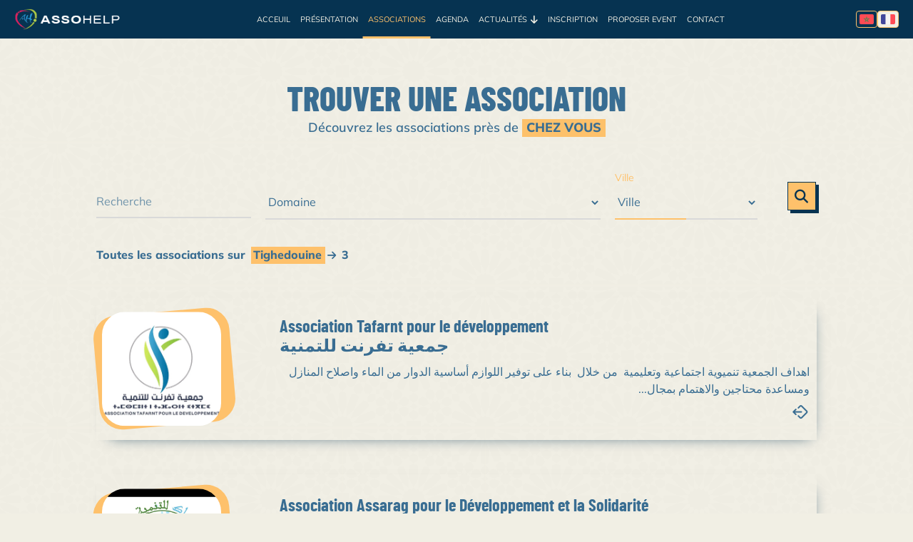

--- FILE ---
content_type: text/html; charset=UTF-8
request_url: https://assohelp.org/annuaire?ville=Tighedouine
body_size: 4828
content:
<!--                                                        
                      {.`المملكة المغربية`.}
                      {.`Royaume du Maroc `.}

                              الــلّــه
                                Dieu

                                 {}
                                *  *
                               *    *
                              *      *
                   * * * * * ** * * *** * * * * *
                      * _   *          *   _ *
                         * *          _ **
                          * *  _   _ *   *
                         *    _  *  _     *
                        * _ *          * _ *
                       *                    *

               الوطــن                      المَلِــك
                 Roi                         Patrie

           ~^~^~`~^~`~^~`~^~`~^~^~`^~^~`^~^~^~^~^~^~`^~~`
                                                        -->
<!DOCTYPE html>
<!--                                                        [if lt IE 7]>
<html class="no-js ie lt-ie9 lt-ie8 lt-ie7"> <![endif]                                                        -->
<!--                                                        [if IE 7]>
<html class="no-js ie lt-ie9 lt-ie8"> <![endif]                                                        -->
<!--                                                        [if IE 8]>
<html class="no-js ie lt-ie9"> <![endif]                                                        -->
<!--                                                        [if IE]>
<html class="no-js ie"> <![endif]                                                        -->
<!-- [if gt IE 9]><! -->
<html class="responsive" lang="fr" dir="ltr">
  <head>
    <!-- Google tag (gtag.js) -->
<!-- Script externe GA4 -->
<script async
        src="https://www.googletagmanager.com/gtag/js?id=G-ER7GT63HB9"></script>

<!-- Init GA4 + Consent Mode -->
<script>
  window.dataLayer = window.dataLayer || [];
  function gtag(){dataLayer.push(arguments);}

  gtag('consent', 'default', {
    'ad_storage': 'denied',
    'analytics_storage': 'denied',
    'ad_user_data': 'denied',
    'ad_personalization': 'denied'
  });

  gtag('js', new Date());
  gtag('config', 'G-ER7GT63HB9');
</script>

<!-- Script qui écoute cookie-consent:updated -->
<script>
  (function () {
    function applyConsent(status) {
      var granted = status === 'accepted';
      if (typeof gtag !== 'function') return;

      gtag('consent', 'update', {
        'ad_storage': granted ? 'granted' : 'denied',
        'analytics_storage': granted ? 'granted' : 'denied',
        'ad_user_data': granted ? 'granted' : 'denied',
        'ad_personalization': granted ? 'granted' : 'denied'
      });
    }

    function getConsentFromCookie() {
      var name = 'cookie-consent-simple=';
      var parts = document.cookie.split(';');
      for (var i = 0; i < parts.length; i++) {
        var c = parts[i].trim();
        if (c.indexOf(name) === 0) {
          try {
            var value = decodeURIComponent(c.substring(name.length));
            var parsed = JSON.parse(value);
            return parsed.consent;
          } catch (e) {
            return null;
          }
        }
      }
      return null;
    }

    var existing = getConsentFromCookie();
    if (existing === 'accepted' || existing === 'declined') {
      applyConsent(existing);
    }

    window.addEventListener('cookie-consent:updated', function (event) {
      if (!event.detail || !event.detail.consent) return;
      applyConsent(event.detail.consent);
    });
  })();
</script>


    <meta charset="UTF-8" />
    <meta http-equiv="X-UA-Compatible" content="IE=edge" />
    <meta name="viewport" content="width=device-width, initial-scale=1.0" />
    <meta name="robots" content="index, follow" />

    <link rel="icon" type="image/png" sizes="32x32" href="/build/images/favicon/favicon-32x32.png" />
    <link rel="icon" type="image/png" sizes="16x16" href="/build/images/favicon/favicon-16x16.png" />
    <link rel="apple-touch-icon" sizes="180x180" href="/build/images/favicon/apple-touch-icon.png" />
    <link rel="manifest" href="/manifest/site.webmanifest" />

    <title>
        Annuaire Associatif | Assohelp.org
    </title>

    <meta name="copyright" content="© Assohelp. Tous droits réservés." />
    <meta name="author" content="Assohelp.org" />
    <meta name="keywords" content="دليل,assohelp,association,événement,développement,المغرب,جمعيات,منظمات,حدث,تنمية,maroc,ensemble,متطوع,مجال,domaine,casablanca,facebook,association marocaine des jeunes benevoles,bénévolat,bénévole,sociale,solidarité,enactus,enactus emi,entreprenariat social,entrepreneuriat,jeunesse marocaine,maroc,mexico,projet associatif,culturelle,engagement,marocains,marocains pluriels,marocains pluriels juniors,notre culture,sqala,assohelp.org,associations,orphelinat,sara nedjar,forsachallenge,jeunes en mouvement,jeunesse,tedx,tedxtiznit,energies renouvellables,étudiants,initiative,management sportif,moroccan solar race,bienfaisance,fondation,rentree scolaire,respensabilité" />
    <meta name="description"
      content="  AssoHelp s’adresse aux associations et organisations du Maroc et toutes les personnes intéressées par ces données nécessaires pour le développement de la société.

" />

    <meta property="og:url" content="https://assohelp.org/annuaire?ville=Tighedouine" />
    <meta property="og:locale" content="fr" />
    <meta property="og:type" content="website" />
    <meta property="og:image:width" content="1200" />
    <meta property="og:image:height" content="630" />

    <meta property="og:title"
      content="  Annuaire Associatif | Assohelp.org
" />
    <meta property="og:image"
      content="  /build/images/logo.webp
" />
    <meta property="og:site_name" content="Assohelp.org" />
    <meta property="og:description"
      content="  AssoHelp s’adresse aux associations et organisations du Maroc et toutes les personnes intéressées par ces données nécessaires pour le développement de la société.

" />

    <meta name="theme-color" content="#ffffff" />
    <meta name="apple-mobile-web-app-title" content="Assohelp" />
    <meta name="application-name" content="Assohelp" />

    <link rel="canonical" href="https://assohelp.org/annuaire?ville=Tighedouine" />
    <link rel="alternate" hreflang="fr" href="https://assohelp.org/annuaire" />
    <link rel="alternate" hreflang="ar" href="https://assohelp.org/ar/annuaire" />
    
    

    <link rel="stylesheet" href="/build/css/styles_critical.b69e1abe.css">
          <link rel="stylesheet" href="/build/css/styles.78261824.css" media="print" data-swappable="true" />
      <noscript>
        <link rel="stylesheet" href="/build/css/styles.78261824.css" />
      </noscript>
        
    
    
  </head>
  <body>
    <header>
      <div id="navbar"></div>
      <div id="mobile-nav"></div>
    </header>

    <main id="main" class="main-wrapper">
        <div class="main-content">
    <div class="section_hero">
      <div class="padding-global">
        <div class="container-large">
          <div class="padding-section-large">
            <div class="hero-content">
              <h1 class="heading-style-h1 slide-up in-view">Trouver une Association</h1>
              <p class="slide-up in-view" style="animation-delay: 0.6s;">
                Découvrez les associations près de 
                <span class="observe mark_bg" style="text-transform: uppercase; font-weight: bold; cursor: inherit;">chez vous</span>
              </p>
            </div>
          </div>
        </div>
      </div>
    </div>

    <div class="container-large">
      <div class="padding-global container">
                <form method="get" class="form-grid search-form">
          <div class="form-field">
            <input class="input" type="text" id="text" name="text" placeholder="Recherche" value="" />
            <label for="text" class="floating-label">Recherche</label>
          </div>

          <div class="form-field">
            <select id="domaines" class="input" name="domaine" value="">
              <option value="">
                                  Domaine
                              </option>
                              <option value="Académique">Académique</option>
                              <option value="Action associative">Action associative</option>
                              <option value="Agriculture">Agriculture</option>
                              <option value="Aide d’urgence">Aide d’urgence</option>
                              <option value="Alphabétisation">Alphabétisation</option>
                              <option value="Artisanat">Artisanat</option>
                              <option value="Arts et culture">Arts et culture</option>
                              <option value="Bénévolat">Bénévolat</option>
                              <option value="Communication - Sensibilisation">Communication - Sensibilisation</option>
                              <option value="Démocratie et gouvernance">Démocratie et gouvernance</option>
                              <option value="Développement et Formation">Développement et Formation</option>
                              <option value="Développement humain durable">Développement humain durable</option>
                              <option value="Développement local">Développement local</option>
                              <option value="Développement professionnel">Développement professionnel</option>
                              <option value="Développement rural">Développement rural</option>
                              <option value="Développement urbain">Développement urbain</option>
                              <option value="Don du Sang">Don du Sang</option>
                              <option value="Droits de l’Homme">Droits de l’Homme</option>
                              <option value="Eau et assainissement">Eau et assainissement</option>
                              <option value="Economie et Investissement">Economie et Investissement</option>
                              <option value="Education">Education</option>
                              <option value="Energies renouvelables">Energies renouvelables</option>
                              <option value="Enfance">Enfance</option>
                              <option value="Environnement">Environnement</option>
                              <option value="Femmes et développement">Femmes et développement</option>
                              <option value="Formation professionnelle - Emploi">Formation professionnelle - Emploi</option>
                              <option value="Gestion et création d’une association">Gestion et création d’une association</option>
                              <option value="Habitat">Habitat</option>
                              <option value="Infrastructure de base">Infrastructure de base</option>
                              <option value="Intérêt Public">Intérêt Public</option>
                              <option value="Internet">Internet</option>
                              <option value="Jeunesse">Jeunesse</option>
                              <option value="L’échange culturel">L’échange culturel</option>
                              <option value="La lutte Contre le Tabagisme et drogues">La lutte Contre le Tabagisme et drogues</option>
                              <option value="Les services sociaux, sportifs, culturels et environnementaux">Les services sociaux, sportifs, culturels et environnementaux</option>
                              <option value="Lutte contre la pauvreté">Lutte contre la pauvreté</option>
                              <option value="Médias">Médias</option>
                              <option value="Mères Célibataires">Mères Célibataires</option>
                              <option value="Micro Finance">Micro Finance</option>
                              <option value="Mouvement consumériste">Mouvement consumériste</option>
                              <option value="MRE et Immigration">MRE et Immigration</option>
                              <option value="Organisation a But non Lucratif">Organisation a But non Lucratif</option>
                              <option value="Orphelins">Orphelins</option>
                              <option value="Paix">Paix</option>
                              <option value="Parents et Tuteurs d’Elèves">Parents et Tuteurs d’Elèves</option>
                              <option value="Promotion de la petite entreprise">Promotion de la petite entreprise</option>
                              <option value="Promotion des TIC et Internet">Promotion des TIC et Internet</option>
                              <option value="Protection Animale">Protection Animale</option>
                              <option value="Recherche et développement">Recherche et développement</option>
                              <option value="Recherche Scientifique">Recherche Scientifique</option>
                              <option value="Santé">Santé</option>
                              <option value="Santé - Alzheimer">Santé - Alzheimer</option>
                              <option value="Santé - Cancer">Santé - Cancer</option>
                              <option value="Santé - Handicap">Santé - Handicap</option>
                              <option value="Santé Ophtalmologie">Santé Ophtalmologie</option>
                              <option value="Scientifique">Scientifique</option>
                              <option value="Sécurité routière">Sécurité routière</option>
                              <option value="Services sociaux et culturels">Services sociaux et culturels</option>
                              <option value="Social">Social</option>
                              <option value="Société civile">Société civile</option>
                              <option value="Solidarité">Solidarité</option>
                              <option value="Sport">Sport</option>
                              <option value="Technologie et Industrie">Technologie et Industrie</option>
                              <option value="Tourisme">Tourisme</option>
                              <option value="Tourisme et Eco tourisme">Tourisme et Eco tourisme</option>
                              <option value="Volontariat">Volontariat</option>
                              <option value="Scoutisme">Scoutisme</option>
                          </select>
            <label for="domaine" class="floating-label">Domaine</label>
          </div>

          <div id="search"></div>

          <div style="position: absolute; left: -9999px;display:none" aria-hidden="true">
            <label for="asso">Ne pas remplir ce champ</label>
            <input type="text" id="asso" name="asso" autocomplete="off" tabindex="-1" />
          </div>

          <button class="button submit-btn" type="submit"><i class="fa-solid fa-magnifying-glass"></i></button>
        </form>
        <div class="search_info">
          <p>
            Toutes les associations sur
            <span class="observe mark_bg">
                              Tighedouine
                          </span>
                                                  <i class="fa-solid fa-arrow-right"></i>
                        <span>3</span>
          </p>
        </div>
        <div class="search_content padding-section-large">
                      <article class="search_item">
              <div class="image">
                <img src="/media/association/association-tafarnt-pour-le-developpement/tafarnt.jpg" alt="tafarnt.jpg " />
              </div>

              <div class="text">
                <a href="/asso-679-association-tafarnt-pour-le-developpement" title="Association Tafarnt pour le développement<br>جمعية تفرنت للتمنية">
                  <h2>Association Tafarnt pour le développement<br>جمعية تفرنت للتمنية</h2>
                  <p dir="rtl">اهداف الجمعية تنميوية اجتماعية وتعليمية  من خلال  بناء على توفير اللوازم أساسية الدوار من الماء واصلاح المنازل ومساعدة محتاجين والاهتمام بمجال...</p>
                </a>
                <div class="link" style="float: right" data-position="right">
                  <a href="/asso-679-association-tafarnt-pour-le-developpement" title="Plus d’Info"><i class="fa-solid fa-arrow-up-right-from-square"></i></a>
                </div>
              </div>
            </article>
                      <article class="search_item">
              <div class="image">
                <img src="/media/association/association-assarag-pour-le-developpement-et-la-solidarite/assarag.jpg" alt="assarag.jpg " />
              </div>

              <div class="text">
                <a href="/asso-331-association-assarag-pour-le-developpement-et-la-solidarite" title="Association Assarag pour le Développement et la Solidarité<br>جمعية اسراك للتنمية و التضامن">
                  <h2>Association Assarag pour le Développement et la Solidarité<br>جمعية اسراك للتنمية و التضامن</h2>
                  <p dir="rtl">جمعية اسراك للتنمية و التضامن ، هي جمعية تنتمي الى العالم القروي ، يوجد مقرها في دوار ايت ويكسان جماعة تغذوين مشيخة تغدوين دائرة التوامة.
الاهتمام...</p>
                </a>
                <div class="link" style="float: right" data-position="right">
                  <a href="/asso-331-association-assarag-pour-le-developpement-et-la-solidarite" title="Plus d’Info"><i class="fa-solid fa-arrow-up-right-from-square"></i></a>
                </div>
              </div>
            </article>
                      <article class="search_item">
              <div class="image">
                <img src="/media/association/confederation-adrar-nadran-des-associations-de-tighedouine/canat.jpg" alt="canat.jpg " />
              </div>

              <div class="text">
                <a href="/asso-903-confederation-adrar-nadran-des-associations-de-tighedouine" title="Confédération Adrar Nadran des Associations de Tighedouine<br>كونفدالية ادرار ندرن لجمعيات تغدوين">
                  <h2>Confédération Adrar Nadran des Associations de Tighedouine<br>كونفدالية ادرار ندرن لجمعيات تغدوين</h2>
                  <p dir="rtl">- انجاز مشاريع تنموية تستهدف مختلف الفئات و الاهتمام بالعالم القروي من خلال برامج تنموية لفك العزلة عن الساكنة
- الاهتمام بقضايا التربية و التكوين و...</p>
                </a>
                <div class="link" style="float: right" data-position="right">
                  <a href="/asso-903-confederation-adrar-nadran-des-associations-de-tighedouine" title="Plus d’Info"><i class="fa-solid fa-arrow-up-right-from-square"></i></a>
                </div>
              </div>
            </article>
                  </div>
      </div>
    </div>

    <div class="container-large">
      <div class="padding-global container"></div>
    </div>
  </div>
    </main>

    <footer id="footer"></footer>
    <div id="cookie"></div>
            <script src="/build/runtime.283fa31a.js" defer></script><script src="/build/843.1bf4cec7.js" defer></script><script src="/build/788.a7ffdcca.js" defer></script><script src="/build/313.dc4433ae.js" defer></script><script src="/build/630.a7fe1f15.js" defer></script><script src="/build/app.94b6ae8d.js" defer></script>
      <script src="/build/securityGuard.e835c1fd.js" defer></script>
      <script src="/build/cssSwap.cc5191da.js" defer></script>
    
  <script src="/build/exclude_fields_search.aea86ed2.js" defer></script>
  <script src="/build/useMultiInView.bda3a92f.js" defer></script>
  <script src="/build/inputSearch.4522943a.js" defer></script>
    
    
  </body>
</html>


--- FILE ---
content_type: text/css
request_url: https://assohelp.org/build/css/styles_critical.b69e1abe.css
body_size: 1712
content:
@font-face{ascent-override:92%;descent-override:24%;font-display:swap;font-family:Mulish;font-style:normal;font-weight:400;line-gap-override:0%;size-adjust:100%;src:url(/build/fonts/mulish-regular.201ee19d.woff2) format("woff2"),url(/build/fonts/mulish-regular.d146b8b4.woff) format("woff")}@font-face{ascent-override:92%;descent-override:24%;font-display:swap;font-family:Mulish;font-style:normal;font-weight:500;line-gap-override:0%;size-adjust:100%;src:url(/build/fonts/mulish-medium.925f09dd.woff2) format("woff2"),url(/build/fonts/mulish-medium.5484e57e.woff) format("woff")}@font-face{ascent-override:92%;descent-override:24%;font-display:swap;font-family:Mulish;font-style:normal;font-weight:600;line-gap-override:0%;size-adjust:100%;src:url(/build/fonts/mulish-semibold.5c2d5ab8.woff2) format("woff2"),url(/build/fonts/mulish-semibold.1781e495.woff) format("woff")}@font-face{ascent-override:92%;descent-override:24%;font-display:swap;font-family:Mulish;font-style:normal;font-weight:700;line-gap-override:0%;size-adjust:100%;src:url(/build/fonts/mulish-bold.7ba4586c.woff2) format("woff2"),url(/build/fonts/mulish-bold.6c9c685d.woff) format("woff")}@font-face{ascent-override:92%;descent-override:24%;font-display:swap;font-family:Mulish;font-style:normal;font-weight:700;line-gap-override:0%;size-adjust:100%;src:url(/build/fonts/Mulish-ExtraBold.5a216851.woff2) format("woff2"),url(/build/fonts/Mulish-ExtraBold.550f4299.woff) format("woff")}@font-face{ascent-override:92%;descent-override:24%;font-display:swap;font-family:Mulish;font-style:normal;font-weight:900;line-gap-override:0%;size-adjust:100%;src:url(/build/fonts/Mulish-Black.f1f77ccf.woff2) format("woff2"),url(/build/fonts/Mulish-Black.9854ce0d.woff) format("woff")}@font-face{ascent-override:92%;descent-override:24%;font-display:swap;font-family:Noto Sans Arabic;font-style:normal;font-weight:300;line-gap-override:0%;size-adjust:100%;src:url(/build/fonts/notosansarabic-light.a085b538.woff2) format("woff2"),url(/build/fonts/notosansarabic-light.d288e675.woff) format("woff")}@font-face{ascent-override:92%;descent-override:24%;font-display:swap;font-family:Noto Sans Arabic;font-style:normal;font-weight:400;line-gap-override:0%;size-adjust:100%;src:url(/build/fonts/notosansarabic-regular.511365e2.woff2) format("woff2"),url(/build/fonts/notosansarabic-regular.02e23b33.woff) format("woff")}@font-face{ascent-override:92%;descent-override:24%;font-display:swap;font-family:Noto Sans Arabic;font-style:normal;font-weight:500;line-gap-override:0%;size-adjust:100%;src:url(/build/fonts/notosansarabic-medium.d92563be.woff2) format("woff2"),url(/build/fonts/notosansarabic-medium.8e5ffc86.woff) format("woff")}@font-face{ascent-override:92%;descent-override:24%;font-display:swap;font-family:Noto Sans Arabic;font-style:normal;font-weight:600;line-gap-override:0%;size-adjust:100%;src:url(/build/fonts/notosansarabic-semibold.4c250f55.woff2) format("woff2"),url(/build/fonts/notosansarabic-semibold.1676b105.woff) format("woff")}@font-face{ascent-override:92%;descent-override:24%;font-display:swap;font-family:Noto Sans Arabic;font-style:normal;font-weight:700;line-gap-override:0%;size-adjust:100%;src:url(/build/fonts/notosansarabic-bold.62a7b2f8.woff2) format("woff2"),url(/build/fonts/notosansarabic-bold.1b33185a.woff) format("woff")}@font-face{ascent-override:92%;descent-override:24%;font-display:swap;font-family:Barlow Condensed;font-style:normal;font-weight:500;line-gap-override:0%;size-adjust:100%;src:url(/build/fonts/barlowcondensed-medium-webfont.97f22c9e.woff2) format("woff2"),url(/build/fonts/barlowcondensed-medium-webfont.6e14ed21.woff) format("woff")}@font-face{ascent-override:92%;descent-override:24%;font-display:swap;font-family:Barlow Condensed;font-style:normal;font-weight:600;line-gap-override:0%;size-adjust:100%;src:url(/build/fonts/barlowcondensed-semibold-webfont.87495611.woff2) format("woff2"),url(/build/fonts/barlowcondensed-semibold-webfont.d2b4a4a9.woff) format("woff")}@font-face{ascent-override:92%;descent-override:24%;font-display:swap;font-family:Barlow Condensed;font-style:normal;font-weight:700;line-gap-override:0%;size-adjust:100%;src:url(/build/fonts/barlowcondensed-bold-webfont.b74e050a.woff2) format("woff2"),url(/build/fonts/barlowcondensed-bold-webfont.59e28c90.woff) format("woff")}@font-face{ascent-override:92%;descent-override:24%;font-display:swap;font-family:Barlow Condensed;font-style:normal;font-weight:800;line-gap-override:0%;size-adjust:100%;src:url(/build/fonts/barlowcondensed-extrabold-webfont.f5017a0a.woff2) format("woff2"),url(/build/fonts/barlowcondensed-extrabold-webfont.ad6e9564.woff) format("woff")}:root{--color-surface:#e91e63;--color-muted:#aedc36;--color-primary:#1c3a4d;--color-primary:#1a5278;--color-bg:#f5f3eb;--color-text:#396d92;--color-primary:#123852;--color-accent:#e3a857;--color-accent:#d79a4f;--color-primary:#063351;--color-accent:#fec16b;--color-success:#4caf50;--color-error:#ca2d3a;--color-bg:#f1efe4;--space:8px;--header-height:70px}::selection{background:#fec16b;color:#063351}::-moz-selection{background:#fec16b;color:#063351}#gradient_circle{--color-stop-1:var(--color-bg);--color-stop-2:var(--color-accent);--color-stop-3:#ffc545;--color-stop-4:var(--color-accent)}#gradient_map{--color-stop-1:#f72121;--color-stop-2:#266608}a,abbr,acronym,address,applet,article,aside,audio,b,big,blockquote,body,button,canvas,caption,center,cite,code,dd,del,details,dfn,div,dl,dt,em,embed,fieldset,figcaption,figure,footer,form,h1,h2,h3,h4,h5,h6,header,hgroup,html,i,iframe,img,ins,kbd,label,legend,li,mark,menu,nav,object,ol,output,p,pre,q,ruby,s,samp,section,small,span,strike,sub,summary,sup,table,tbody,td,tfoot,th,thead,time,tr,tt,u,ul,var,video{background:none;border:0;box-sizing:border-box;font:inherit;margin:0;padding:0;vertical-align:initial}article,aside,details,figcaption,figure,footer,header,hgroup,menu,nav,section{display:block}*,:after,:before{box-sizing:inherit}html{box-sizing:border-box;scroll-behavior:smooth}textarea{word-wrap:break-word;line-height:1.5;overflow-wrap:break-word;white-space:pre-wrap}img{border:0;display:inline-block;height:auto;max-width:100%;vertical-align:middle}body,html{margin:0;min-height:100%;overflow-y:auto}h1,h2,h3{font-family:Barlow Condensed,system-ui,-apple-system,Segoe UI,Roboto,Ubuntu,Cantarell,Helvetica Neue,Arial,sans-serif;font-weight:700;margin:0}p{margin:0}body{background-color:var(--color-bg);color:var(--color-text);display:flex;flex-direction:column;font-family:Mulish,sans-serif;font-size:16px;min-height:100vh;overflow-y:auto}body:after{background:var(--color-bg) url(/build/images/background.961faa84.svg) repeat 100% 0;bottom:0;content:"";left:0;opacity:.06;position:fixed;right:0;top:0;z-index:-1}body p{line-height:1.5}header{background-color:var(--color-primary);position:fixed;width:100%;z-index:4}h1{font-size:3rem}h2{font-size:1.5rem}h3{font-size:1.3rem}.container{margin-left:auto;margin-right:auto;padding-left:15px;padding-right:15px}.container-large,.container-medium,.container-small{margin-left:auto!important;margin-right:auto!important}.padding-global{padding-left:4%;padding-right:4%}.container-large{margin-left:auto;margin-right:auto;max-width:95rem;position:relative;width:100%;z-index:3}.padding-section-large{padding-bottom:4rem;padding-top:4rem}.max-width-large{max-width:60rem;width:100%}#main.main-wrapper{flex:1;min-height:auto;overflow:visible;padding-top:var(--header-height,70px);position:relative;scroll-padding-top:var(--header-height,70px)}[id]{scroll-padding-top:var(--header-height,80px)}

--- FILE ---
content_type: text/css
request_url: https://assohelp.org/build/css/styles.78261824.css
body_size: 36265
content:
/*!
 * Font Awesome Free 6.7.2 by @fontawesome - https://fontawesome.com
 * License - https://fontawesome.com/license/free (Icons: CC BY 4.0, Fonts: SIL OFL 1.1, Code: MIT License)
 * Copyright 2024 Fonticons, Inc.
 */.fa{font-family:var(--fa-style-family,"Font Awesome 6 Free");font-weight:var(--fa-style,900)}.fa,.fa-brands,.fa-regular,.fa-solid,.fab,.far,.fas{-moz-osx-font-smoothing:grayscale;-webkit-font-smoothing:antialiased;display:var(--fa-display,inline-block);font-style:normal;font-variant:normal;line-height:1;text-rendering:auto}.fa-brands:before,.fa-regular:before,.fa-solid:before,.fa:before,.fab:before,.far:before,.fas:before{content:var(--fa)}.fa-classic,.fa-regular,.fa-solid,.far,.fas{font-family:Font Awesome\ 6 Free}.fa-brands,.fab{font-family:Font Awesome\ 6 Brands}.fa-1x{font-size:1em}.fa-2x{font-size:2em}.fa-3x{font-size:3em}.fa-4x{font-size:4em}.fa-5x{font-size:5em}.fa-6x{font-size:6em}.fa-7x{font-size:7em}.fa-8x{font-size:8em}.fa-9x{font-size:9em}.fa-10x{font-size:10em}.fa-2xs{font-size:.625em;line-height:.1em;vertical-align:.225em}.fa-xs{font-size:.75em;line-height:.08333em;vertical-align:.125em}.fa-sm{font-size:.875em;line-height:.07143em;vertical-align:.05357em}.fa-lg{font-size:1.25em;line-height:.05em;vertical-align:-.075em}.fa-xl{font-size:1.5em;line-height:.04167em;vertical-align:-.125em}.fa-2xl{font-size:2em;line-height:.03125em;vertical-align:-.1875em}.fa-fw{text-align:center;width:1.25em}.fa-ul{list-style-type:none;margin-left:var(--fa-li-margin,2.5em);padding-left:0}.fa-ul>li{position:relative}.fa-li{left:calc(var(--fa-li-width, 2em)*-1);line-height:inherit;position:absolute;text-align:center;width:var(--fa-li-width,2em)}.fa-border{border:var(--fa-border-width,.08em) var(--fa-border-style,solid) var(--fa-border-color,#eee);border-radius:var(--fa-border-radius,.1em);padding:var(--fa-border-padding,.2em .25em .15em)}.fa-pull-left{float:left;margin-right:var(--fa-pull-margin,.3em)}.fa-pull-right{float:right;margin-left:var(--fa-pull-margin,.3em)}.fa-beat{animation-delay:var(--fa-animation-delay,0s);animation-direction:var(--fa-animation-direction,normal);animation-duration:var(--fa-animation-duration,1s);animation-iteration-count:var(--fa-animation-iteration-count,infinite);animation-name:fa-beat;animation-timing-function:var(--fa-animation-timing,ease-in-out)}.fa-bounce{animation-delay:var(--fa-animation-delay,0s);animation-direction:var(--fa-animation-direction,normal);animation-duration:var(--fa-animation-duration,1s);animation-iteration-count:var(--fa-animation-iteration-count,infinite);animation-name:fa-bounce;animation-timing-function:var(--fa-animation-timing,cubic-bezier(.28,.84,.42,1))}.fa-fade{animation-iteration-count:var(--fa-animation-iteration-count,infinite);animation-name:fa-fade;animation-timing-function:var(--fa-animation-timing,cubic-bezier(.4,0,.6,1))}.fa-beat-fade,.fa-fade{animation-delay:var(--fa-animation-delay,0s);animation-direction:var(--fa-animation-direction,normal);animation-duration:var(--fa-animation-duration,1s)}.fa-beat-fade{animation-iteration-count:var(--fa-animation-iteration-count,infinite);animation-name:fa-beat-fade;animation-timing-function:var(--fa-animation-timing,cubic-bezier(.4,0,.6,1))}.fa-flip{animation-delay:var(--fa-animation-delay,0s);animation-direction:var(--fa-animation-direction,normal);animation-duration:var(--fa-animation-duration,1s);animation-iteration-count:var(--fa-animation-iteration-count,infinite);animation-name:fa-flip;animation-timing-function:var(--fa-animation-timing,ease-in-out)}.fa-shake{animation-duration:var(--fa-animation-duration,1s);animation-iteration-count:var(--fa-animation-iteration-count,infinite);animation-name:fa-shake;animation-timing-function:var(--fa-animation-timing,linear)}.fa-shake,.fa-spin{animation-delay:var(--fa-animation-delay,0s);animation-direction:var(--fa-animation-direction,normal)}.fa-spin{animation-duration:var(--fa-animation-duration,2s);animation-iteration-count:var(--fa-animation-iteration-count,infinite);animation-name:fa-spin;animation-timing-function:var(--fa-animation-timing,linear)}.fa-spin-reverse{--fa-animation-direction:reverse}.fa-pulse,.fa-spin-pulse{animation-direction:var(--fa-animation-direction,normal);animation-duration:var(--fa-animation-duration,1s);animation-iteration-count:var(--fa-animation-iteration-count,infinite);animation-name:fa-spin;animation-timing-function:var(--fa-animation-timing,steps(8))}@media (prefers-reduced-motion:reduce){.fa-beat,.fa-beat-fade,.fa-bounce,.fa-fade,.fa-flip,.fa-pulse,.fa-shake,.fa-spin,.fa-spin-pulse{animation-delay:-1ms;animation-duration:1ms;animation-iteration-count:1;transition-delay:0s;transition-duration:0s}}@keyframes fa-beat{0%,90%{transform:scale(1)}45%{transform:scale(var(--fa-beat-scale,1.25))}}@keyframes fa-bounce{0%{transform:scale(1) translateY(0)}10%{transform:scale(var(--fa-bounce-start-scale-x,1.1),var(--fa-bounce-start-scale-y,.9)) translateY(0)}30%{transform:scale(var(--fa-bounce-jump-scale-x,.9),var(--fa-bounce-jump-scale-y,1.1)) translateY(var(--fa-bounce-height,-.5em))}50%{transform:scale(var(--fa-bounce-land-scale-x,1.05),var(--fa-bounce-land-scale-y,.95)) translateY(0)}57%{transform:scale(1) translateY(var(--fa-bounce-rebound,-.125em))}64%{transform:scale(1) translateY(0)}to{transform:scale(1) translateY(0)}}@keyframes fa-fade{50%{opacity:var(--fa-fade-opacity,.4)}}@keyframes fa-beat-fade{0%,to{opacity:var(--fa-beat-fade-opacity,.4);transform:scale(1)}50%{opacity:1;transform:scale(var(--fa-beat-fade-scale,1.125))}}@keyframes fa-flip{50%{transform:rotate3d(var(--fa-flip-x,0),var(--fa-flip-y,1),var(--fa-flip-z,0),var(--fa-flip-angle,-180deg))}}@keyframes fa-shake{0%{transform:rotate(-15deg)}4%{transform:rotate(15deg)}24%,8%{transform:rotate(-18deg)}12%,28%{transform:rotate(18deg)}16%{transform:rotate(-22deg)}20%{transform:rotate(22deg)}32%{transform:rotate(-12deg)}36%{transform:rotate(12deg)}40%,to{transform:rotate(0deg)}}@keyframes fa-spin{0%{transform:rotate(0deg)}to{transform:rotate(1turn)}}.fa-rotate-90{transform:rotate(90deg)}.fa-rotate-180{transform:rotate(180deg)}.fa-rotate-270{transform:rotate(270deg)}.fa-flip-horizontal{transform:scaleX(-1)}.fa-flip-vertical{transform:scaleY(-1)}.fa-flip-both,.fa-flip-horizontal.fa-flip-vertical{transform:scale(-1)}.fa-rotate-by{transform:rotate(var(--fa-rotate-angle,0))}.fa-stack{display:inline-block;height:2em;line-height:2em;position:relative;vertical-align:middle;width:2.5em}.fa-stack-1x,.fa-stack-2x{left:0;position:absolute;text-align:center;width:100%;z-index:var(--fa-stack-z-index,auto)}.fa-stack-1x{line-height:inherit}.fa-stack-2x{font-size:2em}.fa-inverse{color:var(--fa-inverse,#fff)}.fa-0{--fa:"\30"}.fa-1{--fa:"\31"}.fa-2{--fa:"\32"}.fa-3{--fa:"\33"}.fa-4{--fa:"\34"}.fa-5{--fa:"\35"}.fa-6{--fa:"\36"}.fa-7{--fa:"\37"}.fa-8{--fa:"\38"}.fa-9{--fa:"\39"}.fa-fill-drip{--fa:"\f576"}.fa-arrows-to-circle{--fa:"\e4bd"}.fa-chevron-circle-right,.fa-circle-chevron-right{--fa:"\f138"}.fa-at{--fa:"\40"}.fa-trash-alt,.fa-trash-can{--fa:"\f2ed"}.fa-text-height{--fa:"\f034"}.fa-user-times,.fa-user-xmark{--fa:"\f235"}.fa-stethoscope{--fa:"\f0f1"}.fa-comment-alt,.fa-message{--fa:"\f27a"}.fa-info{--fa:"\f129"}.fa-compress-alt,.fa-down-left-and-up-right-to-center{--fa:"\f422"}.fa-explosion{--fa:"\e4e9"}.fa-file-alt,.fa-file-lines,.fa-file-text{--fa:"\f15c"}.fa-wave-square{--fa:"\f83e"}.fa-ring{--fa:"\f70b"}.fa-building-un{--fa:"\e4d9"}.fa-dice-three{--fa:"\f527"}.fa-calendar-alt,.fa-calendar-days{--fa:"\f073"}.fa-anchor-circle-check{--fa:"\e4aa"}.fa-building-circle-arrow-right{--fa:"\e4d1"}.fa-volleyball,.fa-volleyball-ball{--fa:"\f45f"}.fa-arrows-up-to-line{--fa:"\e4c2"}.fa-sort-desc,.fa-sort-down{--fa:"\f0dd"}.fa-circle-minus,.fa-minus-circle{--fa:"\f056"}.fa-door-open{--fa:"\f52b"}.fa-right-from-bracket,.fa-sign-out-alt{--fa:"\f2f5"}.fa-atom{--fa:"\f5d2"}.fa-soap{--fa:"\e06e"}.fa-heart-music-camera-bolt,.fa-icons{--fa:"\f86d"}.fa-microphone-alt-slash,.fa-microphone-lines-slash{--fa:"\f539"}.fa-bridge-circle-check{--fa:"\e4c9"}.fa-pump-medical{--fa:"\e06a"}.fa-fingerprint{--fa:"\f577"}.fa-hand-point-right{--fa:"\f0a4"}.fa-magnifying-glass-location,.fa-search-location{--fa:"\f689"}.fa-forward-step,.fa-step-forward{--fa:"\f051"}.fa-face-smile-beam,.fa-smile-beam{--fa:"\f5b8"}.fa-flag-checkered{--fa:"\f11e"}.fa-football,.fa-football-ball{--fa:"\f44e"}.fa-school-circle-exclamation{--fa:"\e56c"}.fa-crop{--fa:"\f125"}.fa-angle-double-down,.fa-angles-down{--fa:"\f103"}.fa-users-rectangle{--fa:"\e594"}.fa-people-roof{--fa:"\e537"}.fa-people-line{--fa:"\e534"}.fa-beer,.fa-beer-mug-empty{--fa:"\f0fc"}.fa-diagram-predecessor{--fa:"\e477"}.fa-arrow-up-long,.fa-long-arrow-up{--fa:"\f176"}.fa-burn,.fa-fire-flame-simple{--fa:"\f46a"}.fa-male,.fa-person{--fa:"\f183"}.fa-laptop{--fa:"\f109"}.fa-file-csv{--fa:"\f6dd"}.fa-menorah{--fa:"\f676"}.fa-truck-plane{--fa:"\e58f"}.fa-record-vinyl{--fa:"\f8d9"}.fa-face-grin-stars,.fa-grin-stars{--fa:"\f587"}.fa-bong{--fa:"\f55c"}.fa-pastafarianism,.fa-spaghetti-monster-flying{--fa:"\f67b"}.fa-arrow-down-up-across-line{--fa:"\e4af"}.fa-spoon,.fa-utensil-spoon{--fa:"\f2e5"}.fa-jar-wheat{--fa:"\e517"}.fa-envelopes-bulk,.fa-mail-bulk{--fa:"\f674"}.fa-file-circle-exclamation{--fa:"\e4eb"}.fa-circle-h,.fa-hospital-symbol{--fa:"\f47e"}.fa-pager{--fa:"\f815"}.fa-address-book,.fa-contact-book{--fa:"\f2b9"}.fa-strikethrough{--fa:"\f0cc"}.fa-k{--fa:"\4b"}.fa-landmark-flag{--fa:"\e51c"}.fa-pencil,.fa-pencil-alt{--fa:"\f303"}.fa-backward{--fa:"\f04a"}.fa-caret-right{--fa:"\f0da"}.fa-comments{--fa:"\f086"}.fa-file-clipboard,.fa-paste{--fa:"\f0ea"}.fa-code-pull-request{--fa:"\e13c"}.fa-clipboard-list{--fa:"\f46d"}.fa-truck-loading,.fa-truck-ramp-box{--fa:"\f4de"}.fa-user-check{--fa:"\f4fc"}.fa-vial-virus{--fa:"\e597"}.fa-sheet-plastic{--fa:"\e571"}.fa-blog{--fa:"\f781"}.fa-user-ninja{--fa:"\f504"}.fa-person-arrow-up-from-line{--fa:"\e539"}.fa-scroll-torah,.fa-torah{--fa:"\f6a0"}.fa-broom-ball,.fa-quidditch,.fa-quidditch-broom-ball{--fa:"\f458"}.fa-toggle-off{--fa:"\f204"}.fa-archive,.fa-box-archive{--fa:"\f187"}.fa-person-drowning{--fa:"\e545"}.fa-arrow-down-9-1,.fa-sort-numeric-desc,.fa-sort-numeric-down-alt{--fa:"\f886"}.fa-face-grin-tongue-squint,.fa-grin-tongue-squint{--fa:"\f58a"}.fa-spray-can{--fa:"\f5bd"}.fa-truck-monster{--fa:"\f63b"}.fa-w{--fa:"\57"}.fa-earth-africa,.fa-globe-africa{--fa:"\f57c"}.fa-rainbow{--fa:"\f75b"}.fa-circle-notch{--fa:"\f1ce"}.fa-tablet-alt,.fa-tablet-screen-button{--fa:"\f3fa"}.fa-paw{--fa:"\f1b0"}.fa-cloud{--fa:"\f0c2"}.fa-trowel-bricks{--fa:"\e58a"}.fa-face-flushed,.fa-flushed{--fa:"\f579"}.fa-hospital-user{--fa:"\f80d"}.fa-tent-arrow-left-right{--fa:"\e57f"}.fa-gavel,.fa-legal{--fa:"\f0e3"}.fa-binoculars{--fa:"\f1e5"}.fa-microphone-slash{--fa:"\f131"}.fa-box-tissue{--fa:"\e05b"}.fa-motorcycle{--fa:"\f21c"}.fa-bell-concierge,.fa-concierge-bell{--fa:"\f562"}.fa-pen-ruler,.fa-pencil-ruler{--fa:"\f5ae"}.fa-people-arrows,.fa-people-arrows-left-right{--fa:"\e068"}.fa-mars-and-venus-burst{--fa:"\e523"}.fa-caret-square-right,.fa-square-caret-right{--fa:"\f152"}.fa-cut,.fa-scissors{--fa:"\f0c4"}.fa-sun-plant-wilt{--fa:"\e57a"}.fa-toilets-portable{--fa:"\e584"}.fa-hockey-puck{--fa:"\f453"}.fa-table{--fa:"\f0ce"}.fa-magnifying-glass-arrow-right{--fa:"\e521"}.fa-digital-tachograph,.fa-tachograph-digital{--fa:"\f566"}.fa-users-slash{--fa:"\e073"}.fa-clover{--fa:"\e139"}.fa-mail-reply,.fa-reply{--fa:"\f3e5"}.fa-star-and-crescent{--fa:"\f699"}.fa-house-fire{--fa:"\e50c"}.fa-minus-square,.fa-square-minus{--fa:"\f146"}.fa-helicopter{--fa:"\f533"}.fa-compass{--fa:"\f14e"}.fa-caret-square-down,.fa-square-caret-down{--fa:"\f150"}.fa-file-circle-question{--fa:"\e4ef"}.fa-laptop-code{--fa:"\f5fc"}.fa-swatchbook{--fa:"\f5c3"}.fa-prescription-bottle{--fa:"\f485"}.fa-bars,.fa-navicon{--fa:"\f0c9"}.fa-people-group{--fa:"\e533"}.fa-hourglass-3,.fa-hourglass-end{--fa:"\f253"}.fa-heart-broken,.fa-heart-crack{--fa:"\f7a9"}.fa-external-link-square-alt,.fa-square-up-right{--fa:"\f360"}.fa-face-kiss-beam,.fa-kiss-beam{--fa:"\f597"}.fa-film{--fa:"\f008"}.fa-ruler-horizontal{--fa:"\f547"}.fa-people-robbery{--fa:"\e536"}.fa-lightbulb{--fa:"\f0eb"}.fa-caret-left{--fa:"\f0d9"}.fa-circle-exclamation,.fa-exclamation-circle{--fa:"\f06a"}.fa-school-circle-xmark{--fa:"\e56d"}.fa-arrow-right-from-bracket,.fa-sign-out{--fa:"\f08b"}.fa-chevron-circle-down,.fa-circle-chevron-down{--fa:"\f13a"}.fa-unlock-alt,.fa-unlock-keyhole{--fa:"\f13e"}.fa-cloud-showers-heavy{--fa:"\f740"}.fa-headphones-alt,.fa-headphones-simple{--fa:"\f58f"}.fa-sitemap{--fa:"\f0e8"}.fa-circle-dollar-to-slot,.fa-donate{--fa:"\f4b9"}.fa-memory{--fa:"\f538"}.fa-road-spikes{--fa:"\e568"}.fa-fire-burner{--fa:"\e4f1"}.fa-flag{--fa:"\f024"}.fa-hanukiah{--fa:"\f6e6"}.fa-feather{--fa:"\f52d"}.fa-volume-down,.fa-volume-low{--fa:"\f027"}.fa-comment-slash{--fa:"\f4b3"}.fa-cloud-sun-rain{--fa:"\f743"}.fa-compress{--fa:"\f066"}.fa-wheat-alt,.fa-wheat-awn{--fa:"\e2cd"}.fa-ankh{--fa:"\f644"}.fa-hands-holding-child{--fa:"\e4fa"}.fa-asterisk{--fa:"\2a"}.fa-check-square,.fa-square-check{--fa:"\f14a"}.fa-peseta-sign{--fa:"\e221"}.fa-header,.fa-heading{--fa:"\f1dc"}.fa-ghost{--fa:"\f6e2"}.fa-list,.fa-list-squares{--fa:"\f03a"}.fa-phone-square-alt,.fa-square-phone-flip{--fa:"\f87b"}.fa-cart-plus{--fa:"\f217"}.fa-gamepad{--fa:"\f11b"}.fa-circle-dot,.fa-dot-circle{--fa:"\f192"}.fa-dizzy,.fa-face-dizzy{--fa:"\f567"}.fa-egg{--fa:"\f7fb"}.fa-house-medical-circle-xmark{--fa:"\e513"}.fa-campground{--fa:"\f6bb"}.fa-folder-plus{--fa:"\f65e"}.fa-futbol,.fa-futbol-ball,.fa-soccer-ball{--fa:"\f1e3"}.fa-paint-brush,.fa-paintbrush{--fa:"\f1fc"}.fa-lock{--fa:"\f023"}.fa-gas-pump{--fa:"\f52f"}.fa-hot-tub,.fa-hot-tub-person{--fa:"\f593"}.fa-map-location,.fa-map-marked{--fa:"\f59f"}.fa-house-flood-water{--fa:"\e50e"}.fa-tree{--fa:"\f1bb"}.fa-bridge-lock{--fa:"\e4cc"}.fa-sack-dollar{--fa:"\f81d"}.fa-edit,.fa-pen-to-square{--fa:"\f044"}.fa-car-side{--fa:"\f5e4"}.fa-share-alt,.fa-share-nodes{--fa:"\f1e0"}.fa-heart-circle-minus{--fa:"\e4ff"}.fa-hourglass-2,.fa-hourglass-half{--fa:"\f252"}.fa-microscope{--fa:"\f610"}.fa-sink{--fa:"\e06d"}.fa-bag-shopping,.fa-shopping-bag{--fa:"\f290"}.fa-arrow-down-z-a,.fa-sort-alpha-desc,.fa-sort-alpha-down-alt{--fa:"\f881"}.fa-mitten{--fa:"\f7b5"}.fa-person-rays{--fa:"\e54d"}.fa-users{--fa:"\f0c0"}.fa-eye-slash{--fa:"\f070"}.fa-flask-vial{--fa:"\e4f3"}.fa-hand,.fa-hand-paper{--fa:"\f256"}.fa-om{--fa:"\f679"}.fa-worm{--fa:"\e599"}.fa-house-circle-xmark{--fa:"\e50b"}.fa-plug{--fa:"\f1e6"}.fa-chevron-up{--fa:"\f077"}.fa-hand-spock{--fa:"\f259"}.fa-stopwatch{--fa:"\f2f2"}.fa-face-kiss,.fa-kiss{--fa:"\f596"}.fa-bridge-circle-xmark{--fa:"\e4cb"}.fa-face-grin-tongue,.fa-grin-tongue{--fa:"\f589"}.fa-chess-bishop{--fa:"\f43a"}.fa-face-grin-wink,.fa-grin-wink{--fa:"\f58c"}.fa-deaf,.fa-deafness,.fa-ear-deaf,.fa-hard-of-hearing{--fa:"\f2a4"}.fa-road-circle-check{--fa:"\e564"}.fa-dice-five{--fa:"\f523"}.fa-rss-square,.fa-square-rss{--fa:"\f143"}.fa-land-mine-on{--fa:"\e51b"}.fa-i-cursor{--fa:"\f246"}.fa-stamp{--fa:"\f5bf"}.fa-stairs{--fa:"\e289"}.fa-i{--fa:"\49"}.fa-hryvnia,.fa-hryvnia-sign{--fa:"\f6f2"}.fa-pills{--fa:"\f484"}.fa-face-grin-wide,.fa-grin-alt{--fa:"\f581"}.fa-tooth{--fa:"\f5c9"}.fa-v{--fa:"\56"}.fa-bangladeshi-taka-sign{--fa:"\e2e6"}.fa-bicycle{--fa:"\f206"}.fa-rod-asclepius,.fa-rod-snake,.fa-staff-aesculapius,.fa-staff-snake{--fa:"\e579"}.fa-head-side-cough-slash{--fa:"\e062"}.fa-ambulance,.fa-truck-medical{--fa:"\f0f9"}.fa-wheat-awn-circle-exclamation{--fa:"\e598"}.fa-snowman{--fa:"\f7d0"}.fa-mortar-pestle{--fa:"\f5a7"}.fa-road-barrier{--fa:"\e562"}.fa-school{--fa:"\f549"}.fa-igloo{--fa:"\f7ae"}.fa-joint{--fa:"\f595"}.fa-angle-right{--fa:"\f105"}.fa-horse{--fa:"\f6f0"}.fa-q{--fa:"\51"}.fa-g{--fa:"\47"}.fa-notes-medical{--fa:"\f481"}.fa-temperature-2,.fa-temperature-half,.fa-thermometer-2,.fa-thermometer-half{--fa:"\f2c9"}.fa-dong-sign{--fa:"\e169"}.fa-capsules{--fa:"\f46b"}.fa-poo-bolt,.fa-poo-storm{--fa:"\f75a"}.fa-face-frown-open,.fa-frown-open{--fa:"\f57a"}.fa-hand-point-up{--fa:"\f0a6"}.fa-money-bill{--fa:"\f0d6"}.fa-bookmark{--fa:"\f02e"}.fa-align-justify{--fa:"\f039"}.fa-umbrella-beach{--fa:"\f5ca"}.fa-helmet-un{--fa:"\e503"}.fa-bullseye{--fa:"\f140"}.fa-bacon{--fa:"\f7e5"}.fa-hand-point-down{--fa:"\f0a7"}.fa-arrow-up-from-bracket{--fa:"\e09a"}.fa-folder,.fa-folder-blank{--fa:"\f07b"}.fa-file-medical-alt,.fa-file-waveform{--fa:"\f478"}.fa-radiation{--fa:"\f7b9"}.fa-chart-simple{--fa:"\e473"}.fa-mars-stroke{--fa:"\f229"}.fa-vial{--fa:"\f492"}.fa-dashboard,.fa-gauge,.fa-gauge-med,.fa-tachometer-alt-average{--fa:"\f624"}.fa-magic-wand-sparkles,.fa-wand-magic-sparkles{--fa:"\e2ca"}.fa-e{--fa:"\45"}.fa-pen-alt,.fa-pen-clip{--fa:"\f305"}.fa-bridge-circle-exclamation{--fa:"\e4ca"}.fa-user{--fa:"\f007"}.fa-school-circle-check{--fa:"\e56b"}.fa-dumpster{--fa:"\f793"}.fa-shuttle-van,.fa-van-shuttle{--fa:"\f5b6"}.fa-building-user{--fa:"\e4da"}.fa-caret-square-left,.fa-square-caret-left{--fa:"\f191"}.fa-highlighter{--fa:"\f591"}.fa-key{--fa:"\f084"}.fa-bullhorn{--fa:"\f0a1"}.fa-globe{--fa:"\f0ac"}.fa-synagogue{--fa:"\f69b"}.fa-person-half-dress{--fa:"\e548"}.fa-road-bridge{--fa:"\e563"}.fa-location-arrow{--fa:"\f124"}.fa-c{--fa:"\43"}.fa-tablet-button{--fa:"\f10a"}.fa-building-lock{--fa:"\e4d6"}.fa-pizza-slice{--fa:"\f818"}.fa-money-bill-wave{--fa:"\f53a"}.fa-area-chart,.fa-chart-area{--fa:"\f1fe"}.fa-house-flag{--fa:"\e50d"}.fa-person-circle-minus{--fa:"\e540"}.fa-ban,.fa-cancel{--fa:"\f05e"}.fa-camera-rotate{--fa:"\e0d8"}.fa-air-freshener,.fa-spray-can-sparkles{--fa:"\f5d0"}.fa-star{--fa:"\f005"}.fa-repeat{--fa:"\f363"}.fa-cross{--fa:"\f654"}.fa-box{--fa:"\f466"}.fa-venus-mars{--fa:"\f228"}.fa-arrow-pointer,.fa-mouse-pointer{--fa:"\f245"}.fa-expand-arrows-alt,.fa-maximize{--fa:"\f31e"}.fa-charging-station{--fa:"\f5e7"}.fa-shapes,.fa-triangle-circle-square{--fa:"\f61f"}.fa-random,.fa-shuffle{--fa:"\f074"}.fa-person-running,.fa-running{--fa:"\f70c"}.fa-mobile-retro{--fa:"\e527"}.fa-grip-lines-vertical{--fa:"\f7a5"}.fa-spider{--fa:"\f717"}.fa-hands-bound{--fa:"\e4f9"}.fa-file-invoice-dollar{--fa:"\f571"}.fa-plane-circle-exclamation{--fa:"\e556"}.fa-x-ray{--fa:"\f497"}.fa-spell-check{--fa:"\f891"}.fa-slash{--fa:"\f715"}.fa-computer-mouse,.fa-mouse{--fa:"\f8cc"}.fa-arrow-right-to-bracket,.fa-sign-in{--fa:"\f090"}.fa-shop-slash,.fa-store-alt-slash{--fa:"\e070"}.fa-server{--fa:"\f233"}.fa-virus-covid-slash{--fa:"\e4a9"}.fa-shop-lock{--fa:"\e4a5"}.fa-hourglass-1,.fa-hourglass-start{--fa:"\f251"}.fa-blender-phone{--fa:"\f6b6"}.fa-building-wheat{--fa:"\e4db"}.fa-person-breastfeeding{--fa:"\e53a"}.fa-right-to-bracket,.fa-sign-in-alt{--fa:"\f2f6"}.fa-venus{--fa:"\f221"}.fa-passport{--fa:"\f5ab"}.fa-thumb-tack-slash,.fa-thumbtack-slash{--fa:"\e68f"}.fa-heart-pulse,.fa-heartbeat{--fa:"\f21e"}.fa-people-carry,.fa-people-carry-box{--fa:"\f4ce"}.fa-temperature-high{--fa:"\f769"}.fa-microchip{--fa:"\f2db"}.fa-crown{--fa:"\f521"}.fa-weight-hanging{--fa:"\f5cd"}.fa-xmarks-lines{--fa:"\e59a"}.fa-file-prescription{--fa:"\f572"}.fa-weight,.fa-weight-scale{--fa:"\f496"}.fa-user-friends,.fa-user-group{--fa:"\f500"}.fa-arrow-up-a-z,.fa-sort-alpha-up{--fa:"\f15e"}.fa-chess-knight{--fa:"\f441"}.fa-face-laugh-squint,.fa-laugh-squint{--fa:"\f59b"}.fa-wheelchair{--fa:"\f193"}.fa-arrow-circle-up,.fa-circle-arrow-up{--fa:"\f0aa"}.fa-toggle-on{--fa:"\f205"}.fa-person-walking,.fa-walking{--fa:"\f554"}.fa-l{--fa:"\4c"}.fa-fire{--fa:"\f06d"}.fa-bed-pulse,.fa-procedures{--fa:"\f487"}.fa-shuttle-space,.fa-space-shuttle{--fa:"\f197"}.fa-face-laugh,.fa-laugh{--fa:"\f599"}.fa-folder-open{--fa:"\f07c"}.fa-heart-circle-plus{--fa:"\e500"}.fa-code-fork{--fa:"\e13b"}.fa-city{--fa:"\f64f"}.fa-microphone-alt,.fa-microphone-lines{--fa:"\f3c9"}.fa-pepper-hot{--fa:"\f816"}.fa-unlock{--fa:"\f09c"}.fa-colon-sign{--fa:"\e140"}.fa-headset{--fa:"\f590"}.fa-store-slash{--fa:"\e071"}.fa-road-circle-xmark{--fa:"\e566"}.fa-user-minus{--fa:"\f503"}.fa-mars-stroke-up,.fa-mars-stroke-v{--fa:"\f22a"}.fa-champagne-glasses,.fa-glass-cheers{--fa:"\f79f"}.fa-clipboard{--fa:"\f328"}.fa-house-circle-exclamation{--fa:"\e50a"}.fa-file-arrow-up,.fa-file-upload{--fa:"\f574"}.fa-wifi,.fa-wifi-3,.fa-wifi-strong{--fa:"\f1eb"}.fa-bath,.fa-bathtub{--fa:"\f2cd"}.fa-underline{--fa:"\f0cd"}.fa-user-edit,.fa-user-pen{--fa:"\f4ff"}.fa-signature{--fa:"\f5b7"}.fa-stroopwafel{--fa:"\f551"}.fa-bold{--fa:"\f032"}.fa-anchor-lock{--fa:"\e4ad"}.fa-building-ngo{--fa:"\e4d7"}.fa-manat-sign{--fa:"\e1d5"}.fa-not-equal{--fa:"\f53e"}.fa-border-style,.fa-border-top-left{--fa:"\f853"}.fa-map-location-dot,.fa-map-marked-alt{--fa:"\f5a0"}.fa-jedi{--fa:"\f669"}.fa-poll,.fa-square-poll-vertical{--fa:"\f681"}.fa-mug-hot{--fa:"\f7b6"}.fa-battery-car,.fa-car-battery{--fa:"\f5df"}.fa-gift{--fa:"\f06b"}.fa-dice-two{--fa:"\f528"}.fa-chess-queen{--fa:"\f445"}.fa-glasses{--fa:"\f530"}.fa-chess-board{--fa:"\f43c"}.fa-building-circle-check{--fa:"\e4d2"}.fa-person-chalkboard{--fa:"\e53d"}.fa-mars-stroke-h,.fa-mars-stroke-right{--fa:"\f22b"}.fa-hand-back-fist,.fa-hand-rock{--fa:"\f255"}.fa-caret-square-up,.fa-square-caret-up{--fa:"\f151"}.fa-cloud-showers-water{--fa:"\e4e4"}.fa-bar-chart,.fa-chart-bar{--fa:"\f080"}.fa-hands-bubbles,.fa-hands-wash{--fa:"\e05e"}.fa-less-than-equal{--fa:"\f537"}.fa-train{--fa:"\f238"}.fa-eye-low-vision,.fa-low-vision{--fa:"\f2a8"}.fa-crow{--fa:"\f520"}.fa-sailboat{--fa:"\e445"}.fa-window-restore{--fa:"\f2d2"}.fa-plus-square,.fa-square-plus{--fa:"\f0fe"}.fa-torii-gate{--fa:"\f6a1"}.fa-frog{--fa:"\f52e"}.fa-bucket{--fa:"\e4cf"}.fa-image{--fa:"\f03e"}.fa-microphone{--fa:"\f130"}.fa-cow{--fa:"\f6c8"}.fa-caret-up{--fa:"\f0d8"}.fa-screwdriver{--fa:"\f54a"}.fa-folder-closed{--fa:"\e185"}.fa-house-tsunami{--fa:"\e515"}.fa-square-nfi{--fa:"\e576"}.fa-arrow-up-from-ground-water{--fa:"\e4b5"}.fa-glass-martini-alt,.fa-martini-glass{--fa:"\f57b"}.fa-square-binary{--fa:"\e69b"}.fa-rotate-back,.fa-rotate-backward,.fa-rotate-left,.fa-undo-alt{--fa:"\f2ea"}.fa-columns,.fa-table-columns{--fa:"\f0db"}.fa-lemon{--fa:"\f094"}.fa-head-side-mask{--fa:"\e063"}.fa-handshake{--fa:"\f2b5"}.fa-gem{--fa:"\f3a5"}.fa-dolly,.fa-dolly-box{--fa:"\f472"}.fa-smoking{--fa:"\f48d"}.fa-compress-arrows-alt,.fa-minimize{--fa:"\f78c"}.fa-monument{--fa:"\f5a6"}.fa-snowplow{--fa:"\f7d2"}.fa-angle-double-right,.fa-angles-right{--fa:"\f101"}.fa-cannabis{--fa:"\f55f"}.fa-circle-play,.fa-play-circle{--fa:"\f144"}.fa-tablets{--fa:"\f490"}.fa-ethernet{--fa:"\f796"}.fa-eur,.fa-euro,.fa-euro-sign{--fa:"\f153"}.fa-chair{--fa:"\f6c0"}.fa-check-circle,.fa-circle-check{--fa:"\f058"}.fa-circle-stop,.fa-stop-circle{--fa:"\f28d"}.fa-compass-drafting,.fa-drafting-compass{--fa:"\f568"}.fa-plate-wheat{--fa:"\e55a"}.fa-icicles{--fa:"\f7ad"}.fa-person-shelter{--fa:"\e54f"}.fa-neuter{--fa:"\f22c"}.fa-id-badge{--fa:"\f2c1"}.fa-marker{--fa:"\f5a1"}.fa-face-laugh-beam,.fa-laugh-beam{--fa:"\f59a"}.fa-helicopter-symbol{--fa:"\e502"}.fa-universal-access{--fa:"\f29a"}.fa-chevron-circle-up,.fa-circle-chevron-up{--fa:"\f139"}.fa-lari-sign{--fa:"\e1c8"}.fa-volcano{--fa:"\f770"}.fa-person-walking-dashed-line-arrow-right{--fa:"\e553"}.fa-gbp,.fa-pound-sign,.fa-sterling-sign{--fa:"\f154"}.fa-viruses{--fa:"\e076"}.fa-square-person-confined{--fa:"\e577"}.fa-user-tie{--fa:"\f508"}.fa-arrow-down-long,.fa-long-arrow-down{--fa:"\f175"}.fa-tent-arrow-down-to-line{--fa:"\e57e"}.fa-certificate{--fa:"\f0a3"}.fa-mail-reply-all,.fa-reply-all{--fa:"\f122"}.fa-suitcase{--fa:"\f0f2"}.fa-person-skating,.fa-skating{--fa:"\f7c5"}.fa-filter-circle-dollar,.fa-funnel-dollar{--fa:"\f662"}.fa-camera-retro{--fa:"\f083"}.fa-arrow-circle-down,.fa-circle-arrow-down{--fa:"\f0ab"}.fa-arrow-right-to-file,.fa-file-import{--fa:"\f56f"}.fa-external-link-square,.fa-square-arrow-up-right{--fa:"\f14c"}.fa-box-open{--fa:"\f49e"}.fa-scroll{--fa:"\f70e"}.fa-spa{--fa:"\f5bb"}.fa-location-pin-lock{--fa:"\e51f"}.fa-pause{--fa:"\f04c"}.fa-hill-avalanche{--fa:"\e507"}.fa-temperature-0,.fa-temperature-empty,.fa-thermometer-0,.fa-thermometer-empty{--fa:"\f2cb"}.fa-bomb{--fa:"\f1e2"}.fa-registered{--fa:"\f25d"}.fa-address-card,.fa-contact-card,.fa-vcard{--fa:"\f2bb"}.fa-balance-scale-right,.fa-scale-unbalanced-flip{--fa:"\f516"}.fa-subscript{--fa:"\f12c"}.fa-diamond-turn-right,.fa-directions{--fa:"\f5eb"}.fa-burst{--fa:"\e4dc"}.fa-house-laptop,.fa-laptop-house{--fa:"\e066"}.fa-face-tired,.fa-tired{--fa:"\f5c8"}.fa-money-bills{--fa:"\e1f3"}.fa-smog{--fa:"\f75f"}.fa-crutch{--fa:"\f7f7"}.fa-cloud-arrow-up,.fa-cloud-upload,.fa-cloud-upload-alt{--fa:"\f0ee"}.fa-palette{--fa:"\f53f"}.fa-arrows-turn-right{--fa:"\e4c0"}.fa-vest{--fa:"\e085"}.fa-ferry{--fa:"\e4ea"}.fa-arrows-down-to-people{--fa:"\e4b9"}.fa-seedling,.fa-sprout{--fa:"\f4d8"}.fa-arrows-alt-h,.fa-left-right{--fa:"\f337"}.fa-boxes-packing{--fa:"\e4c7"}.fa-arrow-circle-left,.fa-circle-arrow-left{--fa:"\f0a8"}.fa-group-arrows-rotate{--fa:"\e4f6"}.fa-bowl-food{--fa:"\e4c6"}.fa-candy-cane{--fa:"\f786"}.fa-arrow-down-wide-short,.fa-sort-amount-asc,.fa-sort-amount-down{--fa:"\f160"}.fa-cloud-bolt,.fa-thunderstorm{--fa:"\f76c"}.fa-remove-format,.fa-text-slash{--fa:"\f87d"}.fa-face-smile-wink,.fa-smile-wink{--fa:"\f4da"}.fa-file-word{--fa:"\f1c2"}.fa-file-powerpoint{--fa:"\f1c4"}.fa-arrows-h,.fa-arrows-left-right{--fa:"\f07e"}.fa-house-lock{--fa:"\e510"}.fa-cloud-arrow-down,.fa-cloud-download,.fa-cloud-download-alt{--fa:"\f0ed"}.fa-children{--fa:"\e4e1"}.fa-blackboard,.fa-chalkboard{--fa:"\f51b"}.fa-user-alt-slash,.fa-user-large-slash{--fa:"\f4fa"}.fa-envelope-open{--fa:"\f2b6"}.fa-handshake-alt-slash,.fa-handshake-simple-slash{--fa:"\e05f"}.fa-mattress-pillow{--fa:"\e525"}.fa-guarani-sign{--fa:"\e19a"}.fa-arrows-rotate,.fa-refresh,.fa-sync{--fa:"\f021"}.fa-fire-extinguisher{--fa:"\f134"}.fa-cruzeiro-sign{--fa:"\e152"}.fa-greater-than-equal{--fa:"\f532"}.fa-shield-alt,.fa-shield-halved{--fa:"\f3ed"}.fa-atlas,.fa-book-atlas{--fa:"\f558"}.fa-virus{--fa:"\e074"}.fa-envelope-circle-check{--fa:"\e4e8"}.fa-layer-group{--fa:"\f5fd"}.fa-arrows-to-dot{--fa:"\e4be"}.fa-archway{--fa:"\f557"}.fa-heart-circle-check{--fa:"\e4fd"}.fa-house-chimney-crack,.fa-house-damage{--fa:"\f6f1"}.fa-file-archive,.fa-file-zipper{--fa:"\f1c6"}.fa-square{--fa:"\f0c8"}.fa-glass-martini,.fa-martini-glass-empty{--fa:"\f000"}.fa-couch{--fa:"\f4b8"}.fa-cedi-sign{--fa:"\e0df"}.fa-italic{--fa:"\f033"}.fa-table-cells-column-lock{--fa:"\e678"}.fa-church{--fa:"\f51d"}.fa-comments-dollar{--fa:"\f653"}.fa-democrat{--fa:"\f747"}.fa-z{--fa:"\5a"}.fa-person-skiing,.fa-skiing{--fa:"\f7c9"}.fa-road-lock{--fa:"\e567"}.fa-a{--fa:"\41"}.fa-temperature-arrow-down,.fa-temperature-down{--fa:"\e03f"}.fa-feather-alt,.fa-feather-pointed{--fa:"\f56b"}.fa-p{--fa:"\50"}.fa-snowflake{--fa:"\f2dc"}.fa-newspaper{--fa:"\f1ea"}.fa-ad,.fa-rectangle-ad{--fa:"\f641"}.fa-arrow-circle-right,.fa-circle-arrow-right{--fa:"\f0a9"}.fa-filter-circle-xmark{--fa:"\e17b"}.fa-locust{--fa:"\e520"}.fa-sort,.fa-unsorted{--fa:"\f0dc"}.fa-list-1-2,.fa-list-numeric,.fa-list-ol{--fa:"\f0cb"}.fa-person-dress-burst{--fa:"\e544"}.fa-money-check-alt,.fa-money-check-dollar{--fa:"\f53d"}.fa-vector-square{--fa:"\f5cb"}.fa-bread-slice{--fa:"\f7ec"}.fa-language{--fa:"\f1ab"}.fa-face-kiss-wink-heart,.fa-kiss-wink-heart{--fa:"\f598"}.fa-filter{--fa:"\f0b0"}.fa-question{--fa:"\3f"}.fa-file-signature{--fa:"\f573"}.fa-arrows-alt,.fa-up-down-left-right{--fa:"\f0b2"}.fa-house-chimney-user{--fa:"\e065"}.fa-hand-holding-heart{--fa:"\f4be"}.fa-puzzle-piece{--fa:"\f12e"}.fa-money-check{--fa:"\f53c"}.fa-star-half-alt,.fa-star-half-stroke{--fa:"\f5c0"}.fa-code{--fa:"\f121"}.fa-glass-whiskey,.fa-whiskey-glass{--fa:"\f7a0"}.fa-building-circle-exclamation{--fa:"\e4d3"}.fa-magnifying-glass-chart{--fa:"\e522"}.fa-arrow-up-right-from-square,.fa-external-link{--fa:"\f08e"}.fa-cubes-stacked{--fa:"\e4e6"}.fa-krw,.fa-won,.fa-won-sign{--fa:"\f159"}.fa-virus-covid{--fa:"\e4a8"}.fa-austral-sign{--fa:"\e0a9"}.fa-f{--fa:"\46"}.fa-leaf{--fa:"\f06c"}.fa-road{--fa:"\f018"}.fa-cab,.fa-taxi{--fa:"\f1ba"}.fa-person-circle-plus{--fa:"\e541"}.fa-chart-pie,.fa-pie-chart{--fa:"\f200"}.fa-bolt-lightning{--fa:"\e0b7"}.fa-sack-xmark{--fa:"\e56a"}.fa-file-excel{--fa:"\f1c3"}.fa-file-contract{--fa:"\f56c"}.fa-fish-fins{--fa:"\e4f2"}.fa-building-flag{--fa:"\e4d5"}.fa-face-grin-beam,.fa-grin-beam{--fa:"\f582"}.fa-object-ungroup{--fa:"\f248"}.fa-poop{--fa:"\f619"}.fa-location-pin,.fa-map-marker{--fa:"\f041"}.fa-kaaba{--fa:"\f66b"}.fa-toilet-paper{--fa:"\f71e"}.fa-hard-hat,.fa-hat-hard,.fa-helmet-safety{--fa:"\f807"}.fa-eject{--fa:"\f052"}.fa-arrow-alt-circle-right,.fa-circle-right{--fa:"\f35a"}.fa-plane-circle-check{--fa:"\e555"}.fa-face-rolling-eyes,.fa-meh-rolling-eyes{--fa:"\f5a5"}.fa-object-group{--fa:"\f247"}.fa-chart-line,.fa-line-chart{--fa:"\f201"}.fa-mask-ventilator{--fa:"\e524"}.fa-arrow-right{--fa:"\f061"}.fa-map-signs,.fa-signs-post{--fa:"\f277"}.fa-cash-register{--fa:"\f788"}.fa-person-circle-question{--fa:"\e542"}.fa-h{--fa:"\48"}.fa-tarp{--fa:"\e57b"}.fa-screwdriver-wrench,.fa-tools{--fa:"\f7d9"}.fa-arrows-to-eye{--fa:"\e4bf"}.fa-plug-circle-bolt{--fa:"\e55b"}.fa-heart{--fa:"\f004"}.fa-mars-and-venus{--fa:"\f224"}.fa-home-user,.fa-house-user{--fa:"\e1b0"}.fa-dumpster-fire{--fa:"\f794"}.fa-house-crack{--fa:"\e3b1"}.fa-cocktail,.fa-martini-glass-citrus{--fa:"\f561"}.fa-face-surprise,.fa-surprise{--fa:"\f5c2"}.fa-bottle-water{--fa:"\e4c5"}.fa-circle-pause,.fa-pause-circle{--fa:"\f28b"}.fa-toilet-paper-slash{--fa:"\e072"}.fa-apple-alt,.fa-apple-whole{--fa:"\f5d1"}.fa-kitchen-set{--fa:"\e51a"}.fa-r{--fa:"\52"}.fa-temperature-1,.fa-temperature-quarter,.fa-thermometer-1,.fa-thermometer-quarter{--fa:"\f2ca"}.fa-cube{--fa:"\f1b2"}.fa-bitcoin-sign{--fa:"\e0b4"}.fa-shield-dog{--fa:"\e573"}.fa-solar-panel{--fa:"\f5ba"}.fa-lock-open{--fa:"\f3c1"}.fa-elevator{--fa:"\e16d"}.fa-money-bill-transfer{--fa:"\e528"}.fa-money-bill-trend-up{--fa:"\e529"}.fa-house-flood-water-circle-arrow-right{--fa:"\e50f"}.fa-poll-h,.fa-square-poll-horizontal{--fa:"\f682"}.fa-circle{--fa:"\f111"}.fa-backward-fast,.fa-fast-backward{--fa:"\f049"}.fa-recycle{--fa:"\f1b8"}.fa-user-astronaut{--fa:"\f4fb"}.fa-plane-slash{--fa:"\e069"}.fa-trademark{--fa:"\f25c"}.fa-basketball,.fa-basketball-ball{--fa:"\f434"}.fa-satellite-dish{--fa:"\f7c0"}.fa-arrow-alt-circle-up,.fa-circle-up{--fa:"\f35b"}.fa-mobile-alt,.fa-mobile-screen-button{--fa:"\f3cd"}.fa-volume-high,.fa-volume-up{--fa:"\f028"}.fa-users-rays{--fa:"\e593"}.fa-wallet{--fa:"\f555"}.fa-clipboard-check{--fa:"\f46c"}.fa-file-audio{--fa:"\f1c7"}.fa-burger,.fa-hamburger{--fa:"\f805"}.fa-wrench{--fa:"\f0ad"}.fa-bugs{--fa:"\e4d0"}.fa-rupee,.fa-rupee-sign{--fa:"\f156"}.fa-file-image{--fa:"\f1c5"}.fa-circle-question,.fa-question-circle{--fa:"\f059"}.fa-plane-departure{--fa:"\f5b0"}.fa-handshake-slash{--fa:"\e060"}.fa-book-bookmark{--fa:"\e0bb"}.fa-code-branch{--fa:"\f126"}.fa-hat-cowboy{--fa:"\f8c0"}.fa-bridge{--fa:"\e4c8"}.fa-phone-alt,.fa-phone-flip{--fa:"\f879"}.fa-truck-front{--fa:"\e2b7"}.fa-cat{--fa:"\f6be"}.fa-anchor-circle-exclamation{--fa:"\e4ab"}.fa-truck-field{--fa:"\e58d"}.fa-route{--fa:"\f4d7"}.fa-clipboard-question{--fa:"\e4e3"}.fa-panorama{--fa:"\e209"}.fa-comment-medical{--fa:"\f7f5"}.fa-teeth-open{--fa:"\f62f"}.fa-file-circle-minus{--fa:"\e4ed"}.fa-tags{--fa:"\f02c"}.fa-wine-glass{--fa:"\f4e3"}.fa-fast-forward,.fa-forward-fast{--fa:"\f050"}.fa-face-meh-blank,.fa-meh-blank{--fa:"\f5a4"}.fa-parking,.fa-square-parking{--fa:"\f540"}.fa-house-signal{--fa:"\e012"}.fa-bars-progress,.fa-tasks-alt{--fa:"\f828"}.fa-faucet-drip{--fa:"\e006"}.fa-cart-flatbed,.fa-dolly-flatbed{--fa:"\f474"}.fa-ban-smoking,.fa-smoking-ban{--fa:"\f54d"}.fa-terminal{--fa:"\f120"}.fa-mobile-button{--fa:"\f10b"}.fa-house-medical-flag{--fa:"\e514"}.fa-basket-shopping,.fa-shopping-basket{--fa:"\f291"}.fa-tape{--fa:"\f4db"}.fa-bus-alt,.fa-bus-simple{--fa:"\f55e"}.fa-eye{--fa:"\f06e"}.fa-face-sad-cry,.fa-sad-cry{--fa:"\f5b3"}.fa-audio-description{--fa:"\f29e"}.fa-person-military-to-person{--fa:"\e54c"}.fa-file-shield{--fa:"\e4f0"}.fa-user-slash{--fa:"\f506"}.fa-pen{--fa:"\f304"}.fa-tower-observation{--fa:"\e586"}.fa-file-code{--fa:"\f1c9"}.fa-signal,.fa-signal-5,.fa-signal-perfect{--fa:"\f012"}.fa-bus{--fa:"\f207"}.fa-heart-circle-xmark{--fa:"\e501"}.fa-home-lg,.fa-house-chimney{--fa:"\e3af"}.fa-window-maximize{--fa:"\f2d0"}.fa-face-frown,.fa-frown{--fa:"\f119"}.fa-prescription{--fa:"\f5b1"}.fa-shop,.fa-store-alt{--fa:"\f54f"}.fa-floppy-disk,.fa-save{--fa:"\f0c7"}.fa-vihara{--fa:"\f6a7"}.fa-balance-scale-left,.fa-scale-unbalanced{--fa:"\f515"}.fa-sort-asc,.fa-sort-up{--fa:"\f0de"}.fa-comment-dots,.fa-commenting{--fa:"\f4ad"}.fa-plant-wilt{--fa:"\e5aa"}.fa-diamond{--fa:"\f219"}.fa-face-grin-squint,.fa-grin-squint{--fa:"\f585"}.fa-hand-holding-dollar,.fa-hand-holding-usd{--fa:"\f4c0"}.fa-chart-diagram{--fa:"\e695"}.fa-bacterium{--fa:"\e05a"}.fa-hand-pointer{--fa:"\f25a"}.fa-drum-steelpan{--fa:"\f56a"}.fa-hand-scissors{--fa:"\f257"}.fa-hands-praying,.fa-praying-hands{--fa:"\f684"}.fa-arrow-right-rotate,.fa-arrow-rotate-forward,.fa-arrow-rotate-right,.fa-redo{--fa:"\f01e"}.fa-biohazard{--fa:"\f780"}.fa-location,.fa-location-crosshairs{--fa:"\f601"}.fa-mars-double{--fa:"\f227"}.fa-child-dress{--fa:"\e59c"}.fa-users-between-lines{--fa:"\e591"}.fa-lungs-virus{--fa:"\e067"}.fa-face-grin-tears,.fa-grin-tears{--fa:"\f588"}.fa-phone{--fa:"\f095"}.fa-calendar-times,.fa-calendar-xmark{--fa:"\f273"}.fa-child-reaching{--fa:"\e59d"}.fa-head-side-virus{--fa:"\e064"}.fa-user-cog,.fa-user-gear{--fa:"\f4fe"}.fa-arrow-up-1-9,.fa-sort-numeric-up{--fa:"\f163"}.fa-door-closed{--fa:"\f52a"}.fa-shield-virus{--fa:"\e06c"}.fa-dice-six{--fa:"\f526"}.fa-mosquito-net{--fa:"\e52c"}.fa-file-fragment{--fa:"\e697"}.fa-bridge-water{--fa:"\e4ce"}.fa-person-booth{--fa:"\f756"}.fa-text-width{--fa:"\f035"}.fa-hat-wizard{--fa:"\f6e8"}.fa-pen-fancy{--fa:"\f5ac"}.fa-digging,.fa-person-digging{--fa:"\f85e"}.fa-trash{--fa:"\f1f8"}.fa-gauge-simple,.fa-gauge-simple-med,.fa-tachometer-average{--fa:"\f629"}.fa-book-medical{--fa:"\f7e6"}.fa-poo{--fa:"\f2fe"}.fa-quote-right,.fa-quote-right-alt{--fa:"\f10e"}.fa-shirt,.fa-t-shirt,.fa-tshirt{--fa:"\f553"}.fa-cubes{--fa:"\f1b3"}.fa-divide{--fa:"\f529"}.fa-tenge,.fa-tenge-sign{--fa:"\f7d7"}.fa-headphones{--fa:"\f025"}.fa-hands-holding{--fa:"\f4c2"}.fa-hands-clapping{--fa:"\e1a8"}.fa-republican{--fa:"\f75e"}.fa-arrow-left{--fa:"\f060"}.fa-person-circle-xmark{--fa:"\e543"}.fa-ruler{--fa:"\f545"}.fa-align-left{--fa:"\f036"}.fa-dice-d6{--fa:"\f6d1"}.fa-restroom{--fa:"\f7bd"}.fa-j{--fa:"\4a"}.fa-users-viewfinder{--fa:"\e595"}.fa-file-video{--fa:"\f1c8"}.fa-external-link-alt,.fa-up-right-from-square{--fa:"\f35d"}.fa-table-cells,.fa-th{--fa:"\f00a"}.fa-file-pdf{--fa:"\f1c1"}.fa-bible,.fa-book-bible{--fa:"\f647"}.fa-o{--fa:"\4f"}.fa-medkit,.fa-suitcase-medical{--fa:"\f0fa"}.fa-user-secret{--fa:"\f21b"}.fa-otter{--fa:"\f700"}.fa-female,.fa-person-dress{--fa:"\f182"}.fa-comment-dollar{--fa:"\f651"}.fa-briefcase-clock,.fa-business-time{--fa:"\f64a"}.fa-table-cells-large,.fa-th-large{--fa:"\f009"}.fa-book-tanakh,.fa-tanakh{--fa:"\f827"}.fa-phone-volume,.fa-volume-control-phone{--fa:"\f2a0"}.fa-hat-cowboy-side{--fa:"\f8c1"}.fa-clipboard-user{--fa:"\f7f3"}.fa-child{--fa:"\f1ae"}.fa-lira-sign{--fa:"\f195"}.fa-satellite{--fa:"\f7bf"}.fa-plane-lock{--fa:"\e558"}.fa-tag{--fa:"\f02b"}.fa-comment{--fa:"\f075"}.fa-birthday-cake,.fa-cake,.fa-cake-candles{--fa:"\f1fd"}.fa-envelope{--fa:"\f0e0"}.fa-angle-double-up,.fa-angles-up{--fa:"\f102"}.fa-paperclip{--fa:"\f0c6"}.fa-arrow-right-to-city{--fa:"\e4b3"}.fa-ribbon{--fa:"\f4d6"}.fa-lungs{--fa:"\f604"}.fa-arrow-up-9-1,.fa-sort-numeric-up-alt{--fa:"\f887"}.fa-litecoin-sign{--fa:"\e1d3"}.fa-border-none{--fa:"\f850"}.fa-circle-nodes{--fa:"\e4e2"}.fa-parachute-box{--fa:"\f4cd"}.fa-indent{--fa:"\f03c"}.fa-truck-field-un{--fa:"\e58e"}.fa-hourglass,.fa-hourglass-empty{--fa:"\f254"}.fa-mountain{--fa:"\f6fc"}.fa-user-doctor,.fa-user-md{--fa:"\f0f0"}.fa-circle-info,.fa-info-circle{--fa:"\f05a"}.fa-cloud-meatball{--fa:"\f73b"}.fa-camera,.fa-camera-alt{--fa:"\f030"}.fa-square-virus{--fa:"\e578"}.fa-meteor{--fa:"\f753"}.fa-car-on{--fa:"\e4dd"}.fa-sleigh{--fa:"\f7cc"}.fa-arrow-down-1-9,.fa-sort-numeric-asc,.fa-sort-numeric-down{--fa:"\f162"}.fa-hand-holding-droplet,.fa-hand-holding-water{--fa:"\f4c1"}.fa-water{--fa:"\f773"}.fa-calendar-check{--fa:"\f274"}.fa-braille{--fa:"\f2a1"}.fa-prescription-bottle-alt,.fa-prescription-bottle-medical{--fa:"\f486"}.fa-landmark{--fa:"\f66f"}.fa-truck{--fa:"\f0d1"}.fa-crosshairs{--fa:"\f05b"}.fa-person-cane{--fa:"\e53c"}.fa-tent{--fa:"\e57d"}.fa-vest-patches{--fa:"\e086"}.fa-check-double{--fa:"\f560"}.fa-arrow-down-a-z,.fa-sort-alpha-asc,.fa-sort-alpha-down{--fa:"\f15d"}.fa-money-bill-wheat{--fa:"\e52a"}.fa-cookie{--fa:"\f563"}.fa-arrow-left-rotate,.fa-arrow-rotate-back,.fa-arrow-rotate-backward,.fa-arrow-rotate-left,.fa-undo{--fa:"\f0e2"}.fa-hard-drive,.fa-hdd{--fa:"\f0a0"}.fa-face-grin-squint-tears,.fa-grin-squint-tears{--fa:"\f586"}.fa-dumbbell{--fa:"\f44b"}.fa-list-alt,.fa-rectangle-list{--fa:"\f022"}.fa-tarp-droplet{--fa:"\e57c"}.fa-house-medical-circle-check{--fa:"\e511"}.fa-person-skiing-nordic,.fa-skiing-nordic{--fa:"\f7ca"}.fa-calendar-plus{--fa:"\f271"}.fa-plane-arrival{--fa:"\f5af"}.fa-arrow-alt-circle-left,.fa-circle-left{--fa:"\f359"}.fa-subway,.fa-train-subway{--fa:"\f239"}.fa-chart-gantt{--fa:"\e0e4"}.fa-indian-rupee,.fa-indian-rupee-sign,.fa-inr{--fa:"\e1bc"}.fa-crop-alt,.fa-crop-simple{--fa:"\f565"}.fa-money-bill-1,.fa-money-bill-alt{--fa:"\f3d1"}.fa-left-long,.fa-long-arrow-alt-left{--fa:"\f30a"}.fa-dna{--fa:"\f471"}.fa-virus-slash{--fa:"\e075"}.fa-minus,.fa-subtract{--fa:"\f068"}.fa-chess{--fa:"\f439"}.fa-arrow-left-long,.fa-long-arrow-left{--fa:"\f177"}.fa-plug-circle-check{--fa:"\e55c"}.fa-street-view{--fa:"\f21d"}.fa-franc-sign{--fa:"\e18f"}.fa-volume-off{--fa:"\f026"}.fa-american-sign-language-interpreting,.fa-asl-interpreting,.fa-hands-american-sign-language-interpreting,.fa-hands-asl-interpreting{--fa:"\f2a3"}.fa-cog,.fa-gear{--fa:"\f013"}.fa-droplet-slash,.fa-tint-slash{--fa:"\f5c7"}.fa-mosque{--fa:"\f678"}.fa-mosquito{--fa:"\e52b"}.fa-star-of-david{--fa:"\f69a"}.fa-person-military-rifle{--fa:"\e54b"}.fa-cart-shopping,.fa-shopping-cart{--fa:"\f07a"}.fa-vials{--fa:"\f493"}.fa-plug-circle-plus{--fa:"\e55f"}.fa-place-of-worship{--fa:"\f67f"}.fa-grip-vertical{--fa:"\f58e"}.fa-hexagon-nodes{--fa:"\e699"}.fa-arrow-turn-up,.fa-level-up{--fa:"\f148"}.fa-u{--fa:"\55"}.fa-square-root-alt,.fa-square-root-variable{--fa:"\f698"}.fa-clock,.fa-clock-four{--fa:"\f017"}.fa-backward-step,.fa-step-backward{--fa:"\f048"}.fa-pallet{--fa:"\f482"}.fa-faucet{--fa:"\e005"}.fa-baseball-bat-ball{--fa:"\f432"}.fa-s{--fa:"\53"}.fa-timeline{--fa:"\e29c"}.fa-keyboard{--fa:"\f11c"}.fa-caret-down{--fa:"\f0d7"}.fa-clinic-medical,.fa-house-chimney-medical{--fa:"\f7f2"}.fa-temperature-3,.fa-temperature-three-quarters,.fa-thermometer-3,.fa-thermometer-three-quarters{--fa:"\f2c8"}.fa-mobile-android-alt,.fa-mobile-screen{--fa:"\f3cf"}.fa-plane-up{--fa:"\e22d"}.fa-piggy-bank{--fa:"\f4d3"}.fa-battery-3,.fa-battery-half{--fa:"\f242"}.fa-mountain-city{--fa:"\e52e"}.fa-coins{--fa:"\f51e"}.fa-khanda{--fa:"\f66d"}.fa-sliders,.fa-sliders-h{--fa:"\f1de"}.fa-folder-tree{--fa:"\f802"}.fa-network-wired{--fa:"\f6ff"}.fa-map-pin{--fa:"\f276"}.fa-hamsa{--fa:"\f665"}.fa-cent-sign{--fa:"\e3f5"}.fa-flask{--fa:"\f0c3"}.fa-person-pregnant{--fa:"\e31e"}.fa-wand-sparkles{--fa:"\f72b"}.fa-ellipsis-v,.fa-ellipsis-vertical{--fa:"\f142"}.fa-ticket{--fa:"\f145"}.fa-power-off{--fa:"\f011"}.fa-long-arrow-alt-right,.fa-right-long{--fa:"\f30b"}.fa-flag-usa{--fa:"\f74d"}.fa-laptop-file{--fa:"\e51d"}.fa-teletype,.fa-tty{--fa:"\f1e4"}.fa-diagram-next{--fa:"\e476"}.fa-person-rifle{--fa:"\e54e"}.fa-house-medical-circle-exclamation{--fa:"\e512"}.fa-closed-captioning{--fa:"\f20a"}.fa-hiking,.fa-person-hiking{--fa:"\f6ec"}.fa-venus-double{--fa:"\f226"}.fa-images{--fa:"\f302"}.fa-calculator{--fa:"\f1ec"}.fa-people-pulling{--fa:"\e535"}.fa-n{--fa:"\4e"}.fa-cable-car,.fa-tram{--fa:"\f7da"}.fa-cloud-rain{--fa:"\f73d"}.fa-building-circle-xmark{--fa:"\e4d4"}.fa-ship{--fa:"\f21a"}.fa-arrows-down-to-line{--fa:"\e4b8"}.fa-download{--fa:"\f019"}.fa-face-grin,.fa-grin{--fa:"\f580"}.fa-backspace,.fa-delete-left{--fa:"\f55a"}.fa-eye-dropper,.fa-eye-dropper-empty,.fa-eyedropper{--fa:"\f1fb"}.fa-file-circle-check{--fa:"\e5a0"}.fa-forward{--fa:"\f04e"}.fa-mobile,.fa-mobile-android,.fa-mobile-phone{--fa:"\f3ce"}.fa-face-meh,.fa-meh{--fa:"\f11a"}.fa-align-center{--fa:"\f037"}.fa-book-dead,.fa-book-skull{--fa:"\f6b7"}.fa-drivers-license,.fa-id-card{--fa:"\f2c2"}.fa-dedent,.fa-outdent{--fa:"\f03b"}.fa-heart-circle-exclamation{--fa:"\e4fe"}.fa-home,.fa-home-alt,.fa-home-lg-alt,.fa-house{--fa:"\f015"}.fa-calendar-week{--fa:"\f784"}.fa-laptop-medical{--fa:"\f812"}.fa-b{--fa:"\42"}.fa-file-medical{--fa:"\f477"}.fa-dice-one{--fa:"\f525"}.fa-kiwi-bird{--fa:"\f535"}.fa-arrow-right-arrow-left,.fa-exchange{--fa:"\f0ec"}.fa-redo-alt,.fa-rotate-forward,.fa-rotate-right{--fa:"\f2f9"}.fa-cutlery,.fa-utensils{--fa:"\f2e7"}.fa-arrow-up-wide-short,.fa-sort-amount-up{--fa:"\f161"}.fa-mill-sign{--fa:"\e1ed"}.fa-bowl-rice{--fa:"\e2eb"}.fa-skull{--fa:"\f54c"}.fa-broadcast-tower,.fa-tower-broadcast{--fa:"\f519"}.fa-truck-pickup{--fa:"\f63c"}.fa-long-arrow-alt-up,.fa-up-long{--fa:"\f30c"}.fa-stop{--fa:"\f04d"}.fa-code-merge{--fa:"\f387"}.fa-upload{--fa:"\f093"}.fa-hurricane{--fa:"\f751"}.fa-mound{--fa:"\e52d"}.fa-toilet-portable{--fa:"\e583"}.fa-compact-disc{--fa:"\f51f"}.fa-file-arrow-down,.fa-file-download{--fa:"\f56d"}.fa-caravan{--fa:"\f8ff"}.fa-shield-cat{--fa:"\e572"}.fa-bolt,.fa-zap{--fa:"\f0e7"}.fa-glass-water{--fa:"\e4f4"}.fa-oil-well{--fa:"\e532"}.fa-vault{--fa:"\e2c5"}.fa-mars{--fa:"\f222"}.fa-toilet{--fa:"\f7d8"}.fa-plane-circle-xmark{--fa:"\e557"}.fa-cny,.fa-jpy,.fa-rmb,.fa-yen,.fa-yen-sign{--fa:"\f157"}.fa-rouble,.fa-rub,.fa-ruble,.fa-ruble-sign{--fa:"\f158"}.fa-sun{--fa:"\f185"}.fa-guitar{--fa:"\f7a6"}.fa-face-laugh-wink,.fa-laugh-wink{--fa:"\f59c"}.fa-horse-head{--fa:"\f7ab"}.fa-bore-hole{--fa:"\e4c3"}.fa-industry{--fa:"\f275"}.fa-arrow-alt-circle-down,.fa-circle-down{--fa:"\f358"}.fa-arrows-turn-to-dots{--fa:"\e4c1"}.fa-florin-sign{--fa:"\e184"}.fa-arrow-down-short-wide,.fa-sort-amount-desc,.fa-sort-amount-down-alt{--fa:"\f884"}.fa-less-than{--fa:"\3c"}.fa-angle-down{--fa:"\f107"}.fa-car-tunnel{--fa:"\e4de"}.fa-head-side-cough{--fa:"\e061"}.fa-grip-lines{--fa:"\f7a4"}.fa-thumbs-down{--fa:"\f165"}.fa-user-lock{--fa:"\f502"}.fa-arrow-right-long,.fa-long-arrow-right{--fa:"\f178"}.fa-anchor-circle-xmark{--fa:"\e4ac"}.fa-ellipsis,.fa-ellipsis-h{--fa:"\f141"}.fa-chess-pawn{--fa:"\f443"}.fa-first-aid,.fa-kit-medical{--fa:"\f479"}.fa-person-through-window{--fa:"\e5a9"}.fa-toolbox{--fa:"\f552"}.fa-hands-holding-circle{--fa:"\e4fb"}.fa-bug{--fa:"\f188"}.fa-credit-card,.fa-credit-card-alt{--fa:"\f09d"}.fa-automobile,.fa-car{--fa:"\f1b9"}.fa-hand-holding-hand{--fa:"\e4f7"}.fa-book-open-reader,.fa-book-reader{--fa:"\f5da"}.fa-mountain-sun{--fa:"\e52f"}.fa-arrows-left-right-to-line{--fa:"\e4ba"}.fa-dice-d20{--fa:"\f6cf"}.fa-truck-droplet{--fa:"\e58c"}.fa-file-circle-xmark{--fa:"\e5a1"}.fa-temperature-arrow-up,.fa-temperature-up{--fa:"\e040"}.fa-medal{--fa:"\f5a2"}.fa-bed{--fa:"\f236"}.fa-h-square,.fa-square-h{--fa:"\f0fd"}.fa-podcast{--fa:"\f2ce"}.fa-temperature-4,.fa-temperature-full,.fa-thermometer-4,.fa-thermometer-full{--fa:"\f2c7"}.fa-bell{--fa:"\f0f3"}.fa-superscript{--fa:"\f12b"}.fa-plug-circle-xmark{--fa:"\e560"}.fa-star-of-life{--fa:"\f621"}.fa-phone-slash{--fa:"\f3dd"}.fa-paint-roller{--fa:"\f5aa"}.fa-hands-helping,.fa-handshake-angle{--fa:"\f4c4"}.fa-location-dot,.fa-map-marker-alt{--fa:"\f3c5"}.fa-file{--fa:"\f15b"}.fa-greater-than{--fa:"\3e"}.fa-person-swimming,.fa-swimmer{--fa:"\f5c4"}.fa-arrow-down{--fa:"\f063"}.fa-droplet,.fa-tint{--fa:"\f043"}.fa-eraser{--fa:"\f12d"}.fa-earth,.fa-earth-america,.fa-earth-americas,.fa-globe-americas{--fa:"\f57d"}.fa-person-burst{--fa:"\e53b"}.fa-dove{--fa:"\f4ba"}.fa-battery-0,.fa-battery-empty{--fa:"\f244"}.fa-socks{--fa:"\f696"}.fa-inbox{--fa:"\f01c"}.fa-section{--fa:"\e447"}.fa-gauge-high,.fa-tachometer-alt,.fa-tachometer-alt-fast{--fa:"\f625"}.fa-envelope-open-text{--fa:"\f658"}.fa-hospital,.fa-hospital-alt,.fa-hospital-wide{--fa:"\f0f8"}.fa-wine-bottle{--fa:"\f72f"}.fa-chess-rook{--fa:"\f447"}.fa-bars-staggered,.fa-reorder,.fa-stream{--fa:"\f550"}.fa-dharmachakra{--fa:"\f655"}.fa-hotdog{--fa:"\f80f"}.fa-blind,.fa-person-walking-with-cane{--fa:"\f29d"}.fa-drum{--fa:"\f569"}.fa-ice-cream{--fa:"\f810"}.fa-heart-circle-bolt{--fa:"\e4fc"}.fa-fax{--fa:"\f1ac"}.fa-paragraph{--fa:"\f1dd"}.fa-check-to-slot,.fa-vote-yea{--fa:"\f772"}.fa-star-half{--fa:"\f089"}.fa-boxes,.fa-boxes-alt,.fa-boxes-stacked{--fa:"\f468"}.fa-chain,.fa-link{--fa:"\f0c1"}.fa-assistive-listening-systems,.fa-ear-listen{--fa:"\f2a2"}.fa-tree-city{--fa:"\e587"}.fa-play{--fa:"\f04b"}.fa-font{--fa:"\f031"}.fa-table-cells-row-lock{--fa:"\e67a"}.fa-rupiah-sign{--fa:"\e23d"}.fa-magnifying-glass,.fa-search{--fa:"\f002"}.fa-ping-pong-paddle-ball,.fa-table-tennis,.fa-table-tennis-paddle-ball{--fa:"\f45d"}.fa-diagnoses,.fa-person-dots-from-line{--fa:"\f470"}.fa-trash-can-arrow-up,.fa-trash-restore-alt{--fa:"\f82a"}.fa-naira-sign{--fa:"\e1f6"}.fa-cart-arrow-down{--fa:"\f218"}.fa-walkie-talkie{--fa:"\f8ef"}.fa-file-edit,.fa-file-pen{--fa:"\f31c"}.fa-receipt{--fa:"\f543"}.fa-pen-square,.fa-pencil-square,.fa-square-pen{--fa:"\f14b"}.fa-suitcase-rolling{--fa:"\f5c1"}.fa-person-circle-exclamation{--fa:"\e53f"}.fa-chevron-down{--fa:"\f078"}.fa-battery,.fa-battery-5,.fa-battery-full{--fa:"\f240"}.fa-skull-crossbones{--fa:"\f714"}.fa-code-compare{--fa:"\e13a"}.fa-list-dots,.fa-list-ul{--fa:"\f0ca"}.fa-school-lock{--fa:"\e56f"}.fa-tower-cell{--fa:"\e585"}.fa-down-long,.fa-long-arrow-alt-down{--fa:"\f309"}.fa-ranking-star{--fa:"\e561"}.fa-chess-king{--fa:"\f43f"}.fa-person-harassing{--fa:"\e549"}.fa-brazilian-real-sign{--fa:"\e46c"}.fa-landmark-alt,.fa-landmark-dome{--fa:"\f752"}.fa-arrow-up{--fa:"\f062"}.fa-television,.fa-tv,.fa-tv-alt{--fa:"\f26c"}.fa-shrimp{--fa:"\e448"}.fa-list-check,.fa-tasks{--fa:"\f0ae"}.fa-jug-detergent{--fa:"\e519"}.fa-circle-user,.fa-user-circle{--fa:"\f2bd"}.fa-user-shield{--fa:"\f505"}.fa-wind{--fa:"\f72e"}.fa-car-burst,.fa-car-crash{--fa:"\f5e1"}.fa-y{--fa:"\59"}.fa-person-snowboarding,.fa-snowboarding{--fa:"\f7ce"}.fa-shipping-fast,.fa-truck-fast{--fa:"\f48b"}.fa-fish{--fa:"\f578"}.fa-user-graduate{--fa:"\f501"}.fa-adjust,.fa-circle-half-stroke{--fa:"\f042"}.fa-clapperboard{--fa:"\e131"}.fa-circle-radiation,.fa-radiation-alt{--fa:"\f7ba"}.fa-baseball,.fa-baseball-ball{--fa:"\f433"}.fa-jet-fighter-up{--fa:"\e518"}.fa-diagram-project,.fa-project-diagram{--fa:"\f542"}.fa-copy{--fa:"\f0c5"}.fa-volume-mute,.fa-volume-times,.fa-volume-xmark{--fa:"\f6a9"}.fa-hand-sparkles{--fa:"\e05d"}.fa-grip,.fa-grip-horizontal{--fa:"\f58d"}.fa-share-from-square,.fa-share-square{--fa:"\f14d"}.fa-child-combatant,.fa-child-rifle{--fa:"\e4e0"}.fa-gun{--fa:"\e19b"}.fa-phone-square,.fa-square-phone{--fa:"\f098"}.fa-add,.fa-plus{--fa:"\2b"}.fa-expand{--fa:"\f065"}.fa-computer{--fa:"\e4e5"}.fa-close,.fa-multiply,.fa-remove,.fa-times,.fa-xmark{--fa:"\f00d"}.fa-arrows,.fa-arrows-up-down-left-right{--fa:"\f047"}.fa-chalkboard-teacher,.fa-chalkboard-user{--fa:"\f51c"}.fa-peso-sign{--fa:"\e222"}.fa-building-shield{--fa:"\e4d8"}.fa-baby{--fa:"\f77c"}.fa-users-line{--fa:"\e592"}.fa-quote-left,.fa-quote-left-alt{--fa:"\f10d"}.fa-tractor{--fa:"\f722"}.fa-trash-arrow-up,.fa-trash-restore{--fa:"\f829"}.fa-arrow-down-up-lock{--fa:"\e4b0"}.fa-lines-leaning{--fa:"\e51e"}.fa-ruler-combined{--fa:"\f546"}.fa-copyright{--fa:"\f1f9"}.fa-equals{--fa:"\3d"}.fa-blender{--fa:"\f517"}.fa-teeth{--fa:"\f62e"}.fa-ils,.fa-shekel,.fa-shekel-sign,.fa-sheqel,.fa-sheqel-sign{--fa:"\f20b"}.fa-map{--fa:"\f279"}.fa-rocket{--fa:"\f135"}.fa-photo-film,.fa-photo-video{--fa:"\f87c"}.fa-folder-minus{--fa:"\f65d"}.fa-hexagon-nodes-bolt{--fa:"\e69a"}.fa-store{--fa:"\f54e"}.fa-arrow-trend-up{--fa:"\e098"}.fa-plug-circle-minus{--fa:"\e55e"}.fa-sign,.fa-sign-hanging{--fa:"\f4d9"}.fa-bezier-curve{--fa:"\f55b"}.fa-bell-slash{--fa:"\f1f6"}.fa-tablet,.fa-tablet-android{--fa:"\f3fb"}.fa-school-flag{--fa:"\e56e"}.fa-fill{--fa:"\f575"}.fa-angle-up{--fa:"\f106"}.fa-drumstick-bite{--fa:"\f6d7"}.fa-holly-berry{--fa:"\f7aa"}.fa-chevron-left{--fa:"\f053"}.fa-bacteria{--fa:"\e059"}.fa-hand-lizard{--fa:"\f258"}.fa-notdef{--fa:"\e1fe"}.fa-disease{--fa:"\f7fa"}.fa-briefcase-medical{--fa:"\f469"}.fa-genderless{--fa:"\f22d"}.fa-chevron-right{--fa:"\f054"}.fa-retweet{--fa:"\f079"}.fa-car-alt,.fa-car-rear{--fa:"\f5de"}.fa-pump-soap{--fa:"\e06b"}.fa-video-slash{--fa:"\f4e2"}.fa-battery-2,.fa-battery-quarter{--fa:"\f243"}.fa-radio{--fa:"\f8d7"}.fa-baby-carriage,.fa-carriage-baby{--fa:"\f77d"}.fa-traffic-light{--fa:"\f637"}.fa-thermometer{--fa:"\f491"}.fa-vr-cardboard{--fa:"\f729"}.fa-hand-middle-finger{--fa:"\f806"}.fa-percent,.fa-percentage{--fa:"\25"}.fa-truck-moving{--fa:"\f4df"}.fa-glass-water-droplet{--fa:"\e4f5"}.fa-display{--fa:"\e163"}.fa-face-smile,.fa-smile{--fa:"\f118"}.fa-thumb-tack,.fa-thumbtack{--fa:"\f08d"}.fa-trophy{--fa:"\f091"}.fa-person-praying,.fa-pray{--fa:"\f683"}.fa-hammer{--fa:"\f6e3"}.fa-hand-peace{--fa:"\f25b"}.fa-rotate,.fa-sync-alt{--fa:"\f2f1"}.fa-spinner{--fa:"\f110"}.fa-robot{--fa:"\f544"}.fa-peace{--fa:"\f67c"}.fa-cogs,.fa-gears{--fa:"\f085"}.fa-warehouse{--fa:"\f494"}.fa-arrow-up-right-dots{--fa:"\e4b7"}.fa-splotch{--fa:"\f5bc"}.fa-face-grin-hearts,.fa-grin-hearts{--fa:"\f584"}.fa-dice-four{--fa:"\f524"}.fa-sim-card{--fa:"\f7c4"}.fa-transgender,.fa-transgender-alt{--fa:"\f225"}.fa-mercury{--fa:"\f223"}.fa-arrow-turn-down,.fa-level-down{--fa:"\f149"}.fa-person-falling-burst{--fa:"\e547"}.fa-award{--fa:"\f559"}.fa-ticket-alt,.fa-ticket-simple{--fa:"\f3ff"}.fa-building{--fa:"\f1ad"}.fa-angle-double-left,.fa-angles-left{--fa:"\f100"}.fa-qrcode{--fa:"\f029"}.fa-clock-rotate-left,.fa-history{--fa:"\f1da"}.fa-face-grin-beam-sweat,.fa-grin-beam-sweat{--fa:"\f583"}.fa-arrow-right-from-file,.fa-file-export{--fa:"\f56e"}.fa-shield,.fa-shield-blank{--fa:"\f132"}.fa-arrow-up-short-wide,.fa-sort-amount-up-alt{--fa:"\f885"}.fa-comment-nodes{--fa:"\e696"}.fa-house-medical{--fa:"\e3b2"}.fa-golf-ball,.fa-golf-ball-tee{--fa:"\f450"}.fa-chevron-circle-left,.fa-circle-chevron-left{--fa:"\f137"}.fa-house-chimney-window{--fa:"\e00d"}.fa-pen-nib{--fa:"\f5ad"}.fa-tent-arrow-turn-left{--fa:"\e580"}.fa-tents{--fa:"\e582"}.fa-magic,.fa-wand-magic{--fa:"\f0d0"}.fa-dog{--fa:"\f6d3"}.fa-carrot{--fa:"\f787"}.fa-moon{--fa:"\f186"}.fa-wine-glass-alt,.fa-wine-glass-empty{--fa:"\f5ce"}.fa-cheese{--fa:"\f7ef"}.fa-yin-yang{--fa:"\f6ad"}.fa-music{--fa:"\f001"}.fa-code-commit{--fa:"\f386"}.fa-temperature-low{--fa:"\f76b"}.fa-biking,.fa-person-biking{--fa:"\f84a"}.fa-broom{--fa:"\f51a"}.fa-shield-heart{--fa:"\e574"}.fa-gopuram{--fa:"\f664"}.fa-earth-oceania,.fa-globe-oceania{--fa:"\e47b"}.fa-square-xmark,.fa-times-square,.fa-xmark-square{--fa:"\f2d3"}.fa-hashtag{--fa:"\23"}.fa-expand-alt,.fa-up-right-and-down-left-from-center{--fa:"\f424"}.fa-oil-can{--fa:"\f613"}.fa-t{--fa:"\54"}.fa-hippo{--fa:"\f6ed"}.fa-chart-column{--fa:"\e0e3"}.fa-infinity{--fa:"\f534"}.fa-vial-circle-check{--fa:"\e596"}.fa-person-arrow-down-to-line{--fa:"\e538"}.fa-voicemail{--fa:"\f897"}.fa-fan{--fa:"\f863"}.fa-person-walking-luggage{--fa:"\e554"}.fa-arrows-alt-v,.fa-up-down{--fa:"\f338"}.fa-cloud-moon-rain{--fa:"\f73c"}.fa-calendar{--fa:"\f133"}.fa-trailer{--fa:"\e041"}.fa-bahai,.fa-haykal{--fa:"\f666"}.fa-sd-card{--fa:"\f7c2"}.fa-dragon{--fa:"\f6d5"}.fa-shoe-prints{--fa:"\f54b"}.fa-circle-plus,.fa-plus-circle{--fa:"\f055"}.fa-face-grin-tongue-wink,.fa-grin-tongue-wink{--fa:"\f58b"}.fa-hand-holding{--fa:"\f4bd"}.fa-plug-circle-exclamation{--fa:"\e55d"}.fa-chain-broken,.fa-chain-slash,.fa-link-slash,.fa-unlink{--fa:"\f127"}.fa-clone{--fa:"\f24d"}.fa-person-walking-arrow-loop-left{--fa:"\e551"}.fa-arrow-up-z-a,.fa-sort-alpha-up-alt{--fa:"\f882"}.fa-fire-alt,.fa-fire-flame-curved{--fa:"\f7e4"}.fa-tornado{--fa:"\f76f"}.fa-file-circle-plus{--fa:"\e494"}.fa-book-quran,.fa-quran{--fa:"\f687"}.fa-anchor{--fa:"\f13d"}.fa-border-all{--fa:"\f84c"}.fa-angry,.fa-face-angry{--fa:"\f556"}.fa-cookie-bite{--fa:"\f564"}.fa-arrow-trend-down{--fa:"\e097"}.fa-feed,.fa-rss{--fa:"\f09e"}.fa-draw-polygon{--fa:"\f5ee"}.fa-balance-scale,.fa-scale-balanced{--fa:"\f24e"}.fa-gauge-simple-high,.fa-tachometer,.fa-tachometer-fast{--fa:"\f62a"}.fa-shower{--fa:"\f2cc"}.fa-desktop,.fa-desktop-alt{--fa:"\f390"}.fa-m{--fa:"\4d"}.fa-table-list,.fa-th-list{--fa:"\f00b"}.fa-comment-sms,.fa-sms{--fa:"\f7cd"}.fa-book{--fa:"\f02d"}.fa-user-plus{--fa:"\f234"}.fa-check{--fa:"\f00c"}.fa-battery-4,.fa-battery-three-quarters{--fa:"\f241"}.fa-house-circle-check{--fa:"\e509"}.fa-angle-left{--fa:"\f104"}.fa-diagram-successor{--fa:"\e47a"}.fa-truck-arrow-right{--fa:"\e58b"}.fa-arrows-split-up-and-left{--fa:"\e4bc"}.fa-fist-raised,.fa-hand-fist{--fa:"\f6de"}.fa-cloud-moon{--fa:"\f6c3"}.fa-briefcase{--fa:"\f0b1"}.fa-person-falling{--fa:"\e546"}.fa-image-portrait,.fa-portrait{--fa:"\f3e0"}.fa-user-tag{--fa:"\f507"}.fa-rug{--fa:"\e569"}.fa-earth-europe,.fa-globe-europe{--fa:"\f7a2"}.fa-cart-flatbed-suitcase,.fa-luggage-cart{--fa:"\f59d"}.fa-rectangle-times,.fa-rectangle-xmark,.fa-times-rectangle,.fa-window-close{--fa:"\f410"}.fa-baht-sign{--fa:"\e0ac"}.fa-book-open{--fa:"\f518"}.fa-book-journal-whills,.fa-journal-whills{--fa:"\f66a"}.fa-handcuffs{--fa:"\e4f8"}.fa-exclamation-triangle,.fa-triangle-exclamation,.fa-warning{--fa:"\f071"}.fa-database{--fa:"\f1c0"}.fa-mail-forward,.fa-share{--fa:"\f064"}.fa-bottle-droplet{--fa:"\e4c4"}.fa-mask-face{--fa:"\e1d7"}.fa-hill-rockslide{--fa:"\e508"}.fa-exchange-alt,.fa-right-left{--fa:"\f362"}.fa-paper-plane{--fa:"\f1d8"}.fa-road-circle-exclamation{--fa:"\e565"}.fa-dungeon{--fa:"\f6d9"}.fa-align-right{--fa:"\f038"}.fa-money-bill-1-wave,.fa-money-bill-wave-alt{--fa:"\f53b"}.fa-life-ring{--fa:"\f1cd"}.fa-hands,.fa-sign-language,.fa-signing{--fa:"\f2a7"}.fa-calendar-day{--fa:"\f783"}.fa-ladder-water,.fa-swimming-pool,.fa-water-ladder{--fa:"\f5c5"}.fa-arrows-up-down,.fa-arrows-v{--fa:"\f07d"}.fa-face-grimace,.fa-grimace{--fa:"\f57f"}.fa-wheelchair-alt,.fa-wheelchair-move{--fa:"\e2ce"}.fa-level-down-alt,.fa-turn-down{--fa:"\f3be"}.fa-person-walking-arrow-right{--fa:"\e552"}.fa-envelope-square,.fa-square-envelope{--fa:"\f199"}.fa-dice{--fa:"\f522"}.fa-bowling-ball{--fa:"\f436"}.fa-brain{--fa:"\f5dc"}.fa-band-aid,.fa-bandage{--fa:"\f462"}.fa-calendar-minus{--fa:"\f272"}.fa-circle-xmark,.fa-times-circle,.fa-xmark-circle{--fa:"\f057"}.fa-gifts{--fa:"\f79c"}.fa-hotel{--fa:"\f594"}.fa-earth-asia,.fa-globe-asia{--fa:"\f57e"}.fa-id-card-alt,.fa-id-card-clip{--fa:"\f47f"}.fa-magnifying-glass-plus,.fa-search-plus{--fa:"\f00e"}.fa-thumbs-up{--fa:"\f164"}.fa-user-clock{--fa:"\f4fd"}.fa-allergies,.fa-hand-dots{--fa:"\f461"}.fa-file-invoice{--fa:"\f570"}.fa-window-minimize{--fa:"\f2d1"}.fa-coffee,.fa-mug-saucer{--fa:"\f0f4"}.fa-brush{--fa:"\f55d"}.fa-file-half-dashed{--fa:"\e698"}.fa-mask{--fa:"\f6fa"}.fa-magnifying-glass-minus,.fa-search-minus{--fa:"\f010"}.fa-ruler-vertical{--fa:"\f548"}.fa-user-alt,.fa-user-large{--fa:"\f406"}.fa-train-tram{--fa:"\e5b4"}.fa-user-nurse{--fa:"\f82f"}.fa-syringe{--fa:"\f48e"}.fa-cloud-sun{--fa:"\f6c4"}.fa-stopwatch-20{--fa:"\e06f"}.fa-square-full{--fa:"\f45c"}.fa-magnet{--fa:"\f076"}.fa-jar{--fa:"\e516"}.fa-note-sticky,.fa-sticky-note{--fa:"\f249"}.fa-bug-slash{--fa:"\e490"}.fa-arrow-up-from-water-pump{--fa:"\e4b6"}.fa-bone{--fa:"\f5d7"}.fa-table-cells-row-unlock{--fa:"\e691"}.fa-user-injured{--fa:"\f728"}.fa-face-sad-tear,.fa-sad-tear{--fa:"\f5b4"}.fa-plane{--fa:"\f072"}.fa-tent-arrows-down{--fa:"\e581"}.fa-exclamation{--fa:"\21"}.fa-arrows-spin{--fa:"\e4bb"}.fa-print{--fa:"\f02f"}.fa-try,.fa-turkish-lira,.fa-turkish-lira-sign{--fa:"\e2bb"}.fa-dollar,.fa-dollar-sign,.fa-usd{--fa:"\24"}.fa-x{--fa:"\58"}.fa-magnifying-glass-dollar,.fa-search-dollar{--fa:"\f688"}.fa-users-cog,.fa-users-gear{--fa:"\f509"}.fa-person-military-pointing{--fa:"\e54a"}.fa-bank,.fa-building-columns,.fa-institution,.fa-museum,.fa-university{--fa:"\f19c"}.fa-umbrella{--fa:"\f0e9"}.fa-trowel{--fa:"\e589"}.fa-d{--fa:"\44"}.fa-stapler{--fa:"\e5af"}.fa-masks-theater,.fa-theater-masks{--fa:"\f630"}.fa-kip-sign{--fa:"\e1c4"}.fa-hand-point-left{--fa:"\f0a5"}.fa-handshake-alt,.fa-handshake-simple{--fa:"\f4c6"}.fa-fighter-jet,.fa-jet-fighter{--fa:"\f0fb"}.fa-share-alt-square,.fa-square-share-nodes{--fa:"\f1e1"}.fa-barcode{--fa:"\f02a"}.fa-plus-minus{--fa:"\e43c"}.fa-video,.fa-video-camera{--fa:"\f03d"}.fa-graduation-cap,.fa-mortar-board{--fa:"\f19d"}.fa-hand-holding-medical{--fa:"\e05c"}.fa-person-circle-check{--fa:"\e53e"}.fa-level-up-alt,.fa-turn-up{--fa:"\f3bf"}.fa-sr-only,.fa-sr-only-focusable:not(:focus),.sr-only,.sr-only-focusable:not(:focus){clip:rect(0,0,0,0);border-width:0;height:1px;margin:-1px;overflow:hidden;padding:0;position:absolute;white-space:nowrap;width:1px}:host,:root{--fa-style-family-brands:"Font Awesome 6 Brands";--fa-font-brands:normal 400 1em/1 "Font Awesome 6 Brands"}@font-face{font-display:block;font-family:Font Awesome\ 6 Brands;font-style:normal;font-weight:400;src:url(/build/fonts/fa-brands-400.c210719e.woff2) format("woff2"),url(/build/fonts/fa-brands-400.1815e004.ttf) format("truetype")}.fa-brands,.fab{font-weight:400}.fa-monero{--fa:"\f3d0"}.fa-hooli{--fa:"\f427"}.fa-yelp{--fa:"\f1e9"}.fa-cc-visa{--fa:"\f1f0"}.fa-lastfm{--fa:"\f202"}.fa-shopware{--fa:"\f5b5"}.fa-creative-commons-nc{--fa:"\f4e8"}.fa-aws{--fa:"\f375"}.fa-redhat{--fa:"\f7bc"}.fa-yoast{--fa:"\f2b1"}.fa-cloudflare{--fa:"\e07d"}.fa-ups{--fa:"\f7e0"}.fa-pixiv{--fa:"\e640"}.fa-wpexplorer{--fa:"\f2de"}.fa-dyalog{--fa:"\f399"}.fa-bity{--fa:"\f37a"}.fa-stackpath{--fa:"\f842"}.fa-buysellads{--fa:"\f20d"}.fa-first-order{--fa:"\f2b0"}.fa-modx{--fa:"\f285"}.fa-guilded{--fa:"\e07e"}.fa-vnv{--fa:"\f40b"}.fa-js-square,.fa-square-js{--fa:"\f3b9"}.fa-microsoft{--fa:"\f3ca"}.fa-qq{--fa:"\f1d6"}.fa-orcid{--fa:"\f8d2"}.fa-java{--fa:"\f4e4"}.fa-invision{--fa:"\f7b0"}.fa-creative-commons-pd-alt{--fa:"\f4ed"}.fa-centercode{--fa:"\f380"}.fa-glide-g{--fa:"\f2a6"}.fa-drupal{--fa:"\f1a9"}.fa-jxl{--fa:"\e67b"}.fa-dart-lang{--fa:"\e693"}.fa-hire-a-helper{--fa:"\f3b0"}.fa-creative-commons-by{--fa:"\f4e7"}.fa-unity{--fa:"\e049"}.fa-whmcs{--fa:"\f40d"}.fa-rocketchat{--fa:"\f3e8"}.fa-vk{--fa:"\f189"}.fa-untappd{--fa:"\f405"}.fa-mailchimp{--fa:"\f59e"}.fa-css3-alt{--fa:"\f38b"}.fa-reddit-square,.fa-square-reddit{--fa:"\f1a2"}.fa-vimeo-v{--fa:"\f27d"}.fa-contao{--fa:"\f26d"}.fa-square-font-awesome{--fa:"\e5ad"}.fa-deskpro{--fa:"\f38f"}.fa-brave{--fa:"\e63c"}.fa-sistrix{--fa:"\f3ee"}.fa-instagram-square,.fa-square-instagram{--fa:"\e055"}.fa-battle-net{--fa:"\f835"}.fa-the-red-yeti{--fa:"\f69d"}.fa-hacker-news-square,.fa-square-hacker-news{--fa:"\f3af"}.fa-edge{--fa:"\f282"}.fa-threads{--fa:"\e618"}.fa-napster{--fa:"\f3d2"}.fa-snapchat-square,.fa-square-snapchat{--fa:"\f2ad"}.fa-google-plus-g{--fa:"\f0d5"}.fa-artstation{--fa:"\f77a"}.fa-markdown{--fa:"\f60f"}.fa-sourcetree{--fa:"\f7d3"}.fa-google-plus{--fa:"\f2b3"}.fa-diaspora{--fa:"\f791"}.fa-foursquare{--fa:"\f180"}.fa-stack-overflow{--fa:"\f16c"}.fa-github-alt{--fa:"\f113"}.fa-phoenix-squadron{--fa:"\f511"}.fa-pagelines{--fa:"\f18c"}.fa-algolia{--fa:"\f36c"}.fa-red-river{--fa:"\f3e3"}.fa-creative-commons-sa{--fa:"\f4ef"}.fa-safari{--fa:"\f267"}.fa-google{--fa:"\f1a0"}.fa-font-awesome-alt,.fa-square-font-awesome-stroke{--fa:"\f35c"}.fa-atlassian{--fa:"\f77b"}.fa-linkedin-in{--fa:"\f0e1"}.fa-digital-ocean{--fa:"\f391"}.fa-nimblr{--fa:"\f5a8"}.fa-chromecast{--fa:"\f838"}.fa-evernote{--fa:"\f839"}.fa-hacker-news{--fa:"\f1d4"}.fa-creative-commons-sampling{--fa:"\f4f0"}.fa-adversal{--fa:"\f36a"}.fa-creative-commons{--fa:"\f25e"}.fa-watchman-monitoring{--fa:"\e087"}.fa-fonticons{--fa:"\f280"}.fa-weixin{--fa:"\f1d7"}.fa-shirtsinbulk{--fa:"\f214"}.fa-codepen{--fa:"\f1cb"}.fa-git-alt{--fa:"\f841"}.fa-lyft{--fa:"\f3c3"}.fa-rev{--fa:"\f5b2"}.fa-windows{--fa:"\f17a"}.fa-wizards-of-the-coast{--fa:"\f730"}.fa-square-viadeo,.fa-viadeo-square{--fa:"\f2aa"}.fa-meetup{--fa:"\f2e0"}.fa-centos{--fa:"\f789"}.fa-adn{--fa:"\f170"}.fa-cloudsmith{--fa:"\f384"}.fa-opensuse{--fa:"\e62b"}.fa-pied-piper-alt{--fa:"\f1a8"}.fa-dribbble-square,.fa-square-dribbble{--fa:"\f397"}.fa-codiepie{--fa:"\f284"}.fa-node{--fa:"\f419"}.fa-mix{--fa:"\f3cb"}.fa-steam{--fa:"\f1b6"}.fa-cc-apple-pay{--fa:"\f416"}.fa-scribd{--fa:"\f28a"}.fa-debian{--fa:"\e60b"}.fa-openid{--fa:"\f19b"}.fa-instalod{--fa:"\e081"}.fa-files-pinwheel{--fa:"\e69f"}.fa-expeditedssl{--fa:"\f23e"}.fa-sellcast{--fa:"\f2da"}.fa-square-twitter,.fa-twitter-square{--fa:"\f081"}.fa-r-project{--fa:"\f4f7"}.fa-delicious{--fa:"\f1a5"}.fa-freebsd{--fa:"\f3a4"}.fa-vuejs{--fa:"\f41f"}.fa-accusoft{--fa:"\f369"}.fa-ioxhost{--fa:"\f208"}.fa-fonticons-fi{--fa:"\f3a2"}.fa-app-store{--fa:"\f36f"}.fa-cc-mastercard{--fa:"\f1f1"}.fa-itunes-note{--fa:"\f3b5"}.fa-golang{--fa:"\e40f"}.fa-kickstarter,.fa-square-kickstarter{--fa:"\f3bb"}.fa-grav{--fa:"\f2d6"}.fa-weibo{--fa:"\f18a"}.fa-uncharted{--fa:"\e084"}.fa-firstdraft{--fa:"\f3a1"}.fa-square-youtube,.fa-youtube-square{--fa:"\f431"}.fa-wikipedia-w{--fa:"\f266"}.fa-rendact,.fa-wpressr{--fa:"\f3e4"}.fa-angellist{--fa:"\f209"}.fa-galactic-republic{--fa:"\f50c"}.fa-nfc-directional{--fa:"\e530"}.fa-skype{--fa:"\f17e"}.fa-joget{--fa:"\f3b7"}.fa-fedora{--fa:"\f798"}.fa-stripe-s{--fa:"\f42a"}.fa-meta{--fa:"\e49b"}.fa-laravel{--fa:"\f3bd"}.fa-hotjar{--fa:"\f3b1"}.fa-bluetooth-b{--fa:"\f294"}.fa-square-letterboxd{--fa:"\e62e"}.fa-sticker-mule{--fa:"\f3f7"}.fa-creative-commons-zero{--fa:"\f4f3"}.fa-hips{--fa:"\f452"}.fa-css{--fa:"\e6a2"}.fa-behance{--fa:"\f1b4"}.fa-reddit{--fa:"\f1a1"}.fa-discord{--fa:"\f392"}.fa-chrome{--fa:"\f268"}.fa-app-store-ios{--fa:"\f370"}.fa-cc-discover{--fa:"\f1f2"}.fa-wpbeginner{--fa:"\f297"}.fa-confluence{--fa:"\f78d"}.fa-shoelace{--fa:"\e60c"}.fa-mdb{--fa:"\f8ca"}.fa-dochub{--fa:"\f394"}.fa-accessible-icon{--fa:"\f368"}.fa-ebay{--fa:"\f4f4"}.fa-amazon{--fa:"\f270"}.fa-unsplash{--fa:"\e07c"}.fa-yarn{--fa:"\f7e3"}.fa-square-steam,.fa-steam-square{--fa:"\f1b7"}.fa-500px{--fa:"\f26e"}.fa-square-vimeo,.fa-vimeo-square{--fa:"\f194"}.fa-asymmetrik{--fa:"\f372"}.fa-font-awesome,.fa-font-awesome-flag,.fa-font-awesome-logo-full{--fa:"\f2b4"}.fa-gratipay{--fa:"\f184"}.fa-apple{--fa:"\f179"}.fa-hive{--fa:"\e07f"}.fa-gitkraken{--fa:"\f3a6"}.fa-keybase{--fa:"\f4f5"}.fa-apple-pay{--fa:"\f415"}.fa-padlet{--fa:"\e4a0"}.fa-amazon-pay{--fa:"\f42c"}.fa-github-square,.fa-square-github{--fa:"\f092"}.fa-stumbleupon{--fa:"\f1a4"}.fa-fedex{--fa:"\f797"}.fa-phoenix-framework{--fa:"\f3dc"}.fa-shopify{--fa:"\e057"}.fa-neos{--fa:"\f612"}.fa-square-threads{--fa:"\e619"}.fa-hackerrank{--fa:"\f5f7"}.fa-researchgate{--fa:"\f4f8"}.fa-swift{--fa:"\f8e1"}.fa-angular{--fa:"\f420"}.fa-speakap{--fa:"\f3f3"}.fa-angrycreative{--fa:"\f36e"}.fa-y-combinator{--fa:"\f23b"}.fa-empire{--fa:"\f1d1"}.fa-envira{--fa:"\f299"}.fa-google-scholar{--fa:"\e63b"}.fa-gitlab-square,.fa-square-gitlab{--fa:"\e5ae"}.fa-studiovinari{--fa:"\f3f8"}.fa-pied-piper{--fa:"\f2ae"}.fa-wordpress{--fa:"\f19a"}.fa-product-hunt{--fa:"\f288"}.fa-firefox{--fa:"\f269"}.fa-linode{--fa:"\f2b8"}.fa-goodreads{--fa:"\f3a8"}.fa-odnoklassniki-square,.fa-square-odnoklassniki{--fa:"\f264"}.fa-jsfiddle{--fa:"\f1cc"}.fa-sith{--fa:"\f512"}.fa-themeisle{--fa:"\f2b2"}.fa-page4{--fa:"\f3d7"}.fa-hashnode{--fa:"\e499"}.fa-react{--fa:"\f41b"}.fa-cc-paypal{--fa:"\f1f4"}.fa-squarespace{--fa:"\f5be"}.fa-cc-stripe{--fa:"\f1f5"}.fa-creative-commons-share{--fa:"\f4f2"}.fa-bitcoin{--fa:"\f379"}.fa-keycdn{--fa:"\f3ba"}.fa-opera{--fa:"\f26a"}.fa-itch-io{--fa:"\f83a"}.fa-umbraco{--fa:"\f8e8"}.fa-galactic-senate{--fa:"\f50d"}.fa-ubuntu{--fa:"\f7df"}.fa-draft2digital{--fa:"\f396"}.fa-stripe{--fa:"\f429"}.fa-houzz{--fa:"\f27c"}.fa-gg{--fa:"\f260"}.fa-dhl{--fa:"\f790"}.fa-pinterest-square,.fa-square-pinterest{--fa:"\f0d3"}.fa-xing{--fa:"\f168"}.fa-blackberry{--fa:"\f37b"}.fa-creative-commons-pd{--fa:"\f4ec"}.fa-playstation{--fa:"\f3df"}.fa-quinscape{--fa:"\f459"}.fa-less{--fa:"\f41d"}.fa-blogger-b{--fa:"\f37d"}.fa-opencart{--fa:"\f23d"}.fa-vine{--fa:"\f1ca"}.fa-signal-messenger{--fa:"\e663"}.fa-paypal{--fa:"\f1ed"}.fa-gitlab{--fa:"\f296"}.fa-typo3{--fa:"\f42b"}.fa-reddit-alien{--fa:"\f281"}.fa-yahoo{--fa:"\f19e"}.fa-dailymotion{--fa:"\e052"}.fa-affiliatetheme{--fa:"\f36b"}.fa-pied-piper-pp{--fa:"\f1a7"}.fa-bootstrap{--fa:"\f836"}.fa-odnoklassniki{--fa:"\f263"}.fa-nfc-symbol{--fa:"\e531"}.fa-mintbit{--fa:"\e62f"}.fa-ethereum{--fa:"\f42e"}.fa-speaker-deck{--fa:"\f83c"}.fa-creative-commons-nc-eu{--fa:"\f4e9"}.fa-patreon{--fa:"\f3d9"}.fa-avianex{--fa:"\f374"}.fa-ello{--fa:"\f5f1"}.fa-gofore{--fa:"\f3a7"}.fa-bimobject{--fa:"\f378"}.fa-brave-reverse{--fa:"\e63d"}.fa-facebook-f{--fa:"\f39e"}.fa-google-plus-square,.fa-square-google-plus{--fa:"\f0d4"}.fa-web-awesome{--fa:"\e682"}.fa-mandalorian{--fa:"\f50f"}.fa-first-order-alt{--fa:"\f50a"}.fa-osi{--fa:"\f41a"}.fa-google-wallet{--fa:"\f1ee"}.fa-d-and-d-beyond{--fa:"\f6ca"}.fa-periscope{--fa:"\f3da"}.fa-fulcrum{--fa:"\f50b"}.fa-cloudscale{--fa:"\f383"}.fa-forumbee{--fa:"\f211"}.fa-mizuni{--fa:"\f3cc"}.fa-schlix{--fa:"\f3ea"}.fa-square-xing,.fa-xing-square{--fa:"\f169"}.fa-bandcamp{--fa:"\f2d5"}.fa-wpforms{--fa:"\f298"}.fa-cloudversify{--fa:"\f385"}.fa-usps{--fa:"\f7e1"}.fa-megaport{--fa:"\f5a3"}.fa-magento{--fa:"\f3c4"}.fa-spotify{--fa:"\f1bc"}.fa-optin-monster{--fa:"\f23c"}.fa-fly{--fa:"\f417"}.fa-square-bluesky{--fa:"\e6a3"}.fa-aviato{--fa:"\f421"}.fa-itunes{--fa:"\f3b4"}.fa-cuttlefish{--fa:"\f38c"}.fa-blogger{--fa:"\f37c"}.fa-flickr{--fa:"\f16e"}.fa-viber{--fa:"\f409"}.fa-soundcloud{--fa:"\f1be"}.fa-digg{--fa:"\f1a6"}.fa-tencent-weibo{--fa:"\f1d5"}.fa-letterboxd{--fa:"\e62d"}.fa-symfony{--fa:"\f83d"}.fa-maxcdn{--fa:"\f136"}.fa-etsy{--fa:"\f2d7"}.fa-facebook-messenger{--fa:"\f39f"}.fa-audible{--fa:"\f373"}.fa-think-peaks{--fa:"\f731"}.fa-bilibili{--fa:"\e3d9"}.fa-erlang{--fa:"\f39d"}.fa-x-twitter{--fa:"\e61b"}.fa-cotton-bureau{--fa:"\f89e"}.fa-dashcube{--fa:"\f210"}.fa-42-group,.fa-innosoft{--fa:"\e080"}.fa-stack-exchange{--fa:"\f18d"}.fa-elementor{--fa:"\f430"}.fa-pied-piper-square,.fa-square-pied-piper{--fa:"\e01e"}.fa-creative-commons-nd{--fa:"\f4eb"}.fa-palfed{--fa:"\f3d8"}.fa-superpowers{--fa:"\f2dd"}.fa-resolving{--fa:"\f3e7"}.fa-xbox{--fa:"\f412"}.fa-square-web-awesome-stroke{--fa:"\e684"}.fa-searchengin{--fa:"\f3eb"}.fa-tiktok{--fa:"\e07b"}.fa-facebook-square,.fa-square-facebook{--fa:"\f082"}.fa-renren{--fa:"\f18b"}.fa-linux{--fa:"\f17c"}.fa-glide{--fa:"\f2a5"}.fa-linkedin{--fa:"\f08c"}.fa-hubspot{--fa:"\f3b2"}.fa-deploydog{--fa:"\f38e"}.fa-twitch{--fa:"\f1e8"}.fa-flutter{--fa:"\e694"}.fa-ravelry{--fa:"\f2d9"}.fa-mixer{--fa:"\e056"}.fa-lastfm-square,.fa-square-lastfm{--fa:"\f203"}.fa-vimeo{--fa:"\f40a"}.fa-mendeley{--fa:"\f7b3"}.fa-uniregistry{--fa:"\f404"}.fa-figma{--fa:"\f799"}.fa-creative-commons-remix{--fa:"\f4ee"}.fa-cc-amazon-pay{--fa:"\f42d"}.fa-dropbox{--fa:"\f16b"}.fa-instagram{--fa:"\f16d"}.fa-cmplid{--fa:"\e360"}.fa-upwork{--fa:"\e641"}.fa-facebook{--fa:"\f09a"}.fa-gripfire{--fa:"\f3ac"}.fa-jedi-order{--fa:"\f50e"}.fa-uikit{--fa:"\f403"}.fa-fort-awesome-alt{--fa:"\f3a3"}.fa-phabricator{--fa:"\f3db"}.fa-ussunnah{--fa:"\f407"}.fa-earlybirds{--fa:"\f39a"}.fa-trade-federation{--fa:"\f513"}.fa-autoprefixer{--fa:"\f41c"}.fa-whatsapp{--fa:"\f232"}.fa-square-upwork{--fa:"\e67c"}.fa-slideshare{--fa:"\f1e7"}.fa-google-play{--fa:"\f3ab"}.fa-viadeo{--fa:"\f2a9"}.fa-line{--fa:"\f3c0"}.fa-google-drive{--fa:"\f3aa"}.fa-servicestack{--fa:"\f3ec"}.fa-simplybuilt{--fa:"\f215"}.fa-bitbucket{--fa:"\f171"}.fa-imdb{--fa:"\f2d8"}.fa-deezer{--fa:"\e077"}.fa-raspberry-pi{--fa:"\f7bb"}.fa-jira{--fa:"\f7b1"}.fa-docker{--fa:"\f395"}.fa-screenpal{--fa:"\e570"}.fa-bluetooth{--fa:"\f293"}.fa-gitter{--fa:"\f426"}.fa-d-and-d{--fa:"\f38d"}.fa-microblog{--fa:"\e01a"}.fa-cc-diners-club{--fa:"\f24c"}.fa-gg-circle{--fa:"\f261"}.fa-pied-piper-hat{--fa:"\f4e5"}.fa-kickstarter-k{--fa:"\f3bc"}.fa-yandex{--fa:"\f413"}.fa-readme{--fa:"\f4d5"}.fa-html5{--fa:"\f13b"}.fa-sellsy{--fa:"\f213"}.fa-square-web-awesome{--fa:"\e683"}.fa-sass{--fa:"\f41e"}.fa-wirsindhandwerk,.fa-wsh{--fa:"\e2d0"}.fa-buromobelexperte{--fa:"\f37f"}.fa-salesforce{--fa:"\f83b"}.fa-octopus-deploy{--fa:"\e082"}.fa-medapps{--fa:"\f3c6"}.fa-ns8{--fa:"\f3d5"}.fa-pinterest-p{--fa:"\f231"}.fa-apper{--fa:"\f371"}.fa-fort-awesome{--fa:"\f286"}.fa-waze{--fa:"\f83f"}.fa-bluesky{--fa:"\e671"}.fa-cc-jcb{--fa:"\f24b"}.fa-snapchat,.fa-snapchat-ghost{--fa:"\f2ab"}.fa-fantasy-flight-games{--fa:"\f6dc"}.fa-rust{--fa:"\e07a"}.fa-wix{--fa:"\f5cf"}.fa-behance-square,.fa-square-behance{--fa:"\f1b5"}.fa-supple{--fa:"\f3f9"}.fa-webflow{--fa:"\e65c"}.fa-rebel{--fa:"\f1d0"}.fa-css3{--fa:"\f13c"}.fa-staylinked{--fa:"\f3f5"}.fa-kaggle{--fa:"\f5fa"}.fa-space-awesome{--fa:"\e5ac"}.fa-deviantart{--fa:"\f1bd"}.fa-cpanel{--fa:"\f388"}.fa-goodreads-g{--fa:"\f3a9"}.fa-git-square,.fa-square-git{--fa:"\f1d2"}.fa-square-tumblr,.fa-tumblr-square{--fa:"\f174"}.fa-trello{--fa:"\f181"}.fa-creative-commons-nc-jp{--fa:"\f4ea"}.fa-get-pocket{--fa:"\f265"}.fa-perbyte{--fa:"\e083"}.fa-grunt{--fa:"\f3ad"}.fa-weebly{--fa:"\f5cc"}.fa-connectdevelop{--fa:"\f20e"}.fa-leanpub{--fa:"\f212"}.fa-black-tie{--fa:"\f27e"}.fa-themeco{--fa:"\f5c6"}.fa-python{--fa:"\f3e2"}.fa-android{--fa:"\f17b"}.fa-bots{--fa:"\e340"}.fa-free-code-camp{--fa:"\f2c5"}.fa-hornbill{--fa:"\f592"}.fa-js{--fa:"\f3b8"}.fa-ideal{--fa:"\e013"}.fa-git{--fa:"\f1d3"}.fa-dev{--fa:"\f6cc"}.fa-sketch{--fa:"\f7c6"}.fa-yandex-international{--fa:"\f414"}.fa-cc-amex{--fa:"\f1f3"}.fa-uber{--fa:"\f402"}.fa-github{--fa:"\f09b"}.fa-php{--fa:"\f457"}.fa-alipay{--fa:"\f642"}.fa-youtube{--fa:"\f167"}.fa-skyatlas{--fa:"\f216"}.fa-firefox-browser{--fa:"\e007"}.fa-replyd{--fa:"\f3e6"}.fa-suse{--fa:"\f7d6"}.fa-jenkins{--fa:"\f3b6"}.fa-twitter{--fa:"\f099"}.fa-rockrms{--fa:"\f3e9"}.fa-pinterest{--fa:"\f0d2"}.fa-buffer{--fa:"\f837"}.fa-npm{--fa:"\f3d4"}.fa-yammer{--fa:"\f840"}.fa-btc{--fa:"\f15a"}.fa-dribbble{--fa:"\f17d"}.fa-stumbleupon-circle{--fa:"\f1a3"}.fa-internet-explorer{--fa:"\f26b"}.fa-stubber{--fa:"\e5c7"}.fa-telegram,.fa-telegram-plane{--fa:"\f2c6"}.fa-old-republic{--fa:"\f510"}.fa-odysee{--fa:"\e5c6"}.fa-square-whatsapp,.fa-whatsapp-square{--fa:"\f40c"}.fa-node-js{--fa:"\f3d3"}.fa-edge-legacy{--fa:"\e078"}.fa-slack,.fa-slack-hash{--fa:"\f198"}.fa-medrt{--fa:"\f3c8"}.fa-usb{--fa:"\f287"}.fa-tumblr{--fa:"\f173"}.fa-vaadin{--fa:"\f408"}.fa-quora{--fa:"\f2c4"}.fa-square-x-twitter{--fa:"\e61a"}.fa-reacteurope{--fa:"\f75d"}.fa-medium,.fa-medium-m{--fa:"\f23a"}.fa-amilia{--fa:"\f36d"}.fa-mixcloud{--fa:"\f289"}.fa-flipboard{--fa:"\f44d"}.fa-viacoin{--fa:"\f237"}.fa-critical-role{--fa:"\f6c9"}.fa-sitrox{--fa:"\e44a"}.fa-discourse{--fa:"\f393"}.fa-joomla{--fa:"\f1aa"}.fa-mastodon{--fa:"\f4f6"}.fa-airbnb{--fa:"\f834"}.fa-wolf-pack-battalion{--fa:"\f514"}.fa-buy-n-large{--fa:"\f8a6"}.fa-gulp{--fa:"\f3ae"}.fa-creative-commons-sampling-plus{--fa:"\f4f1"}.fa-strava{--fa:"\f428"}.fa-ember{--fa:"\f423"}.fa-canadian-maple-leaf{--fa:"\f785"}.fa-teamspeak{--fa:"\f4f9"}.fa-pushed{--fa:"\f3e1"}.fa-wordpress-simple{--fa:"\f411"}.fa-nutritionix{--fa:"\f3d6"}.fa-wodu{--fa:"\e088"}.fa-google-pay{--fa:"\e079"}.fa-intercom{--fa:"\f7af"}.fa-zhihu{--fa:"\f63f"}.fa-korvue{--fa:"\f42f"}.fa-pix{--fa:"\e43a"}.fa-steam-symbol{--fa:"\f3f6"}:host,:root{--fa-font-regular:normal 400 1em/1 "Font Awesome 6 Free"}@font-face{font-display:block;font-family:Font Awesome\ 6 Free;font-style:normal;font-weight:400;src:url(/build/fonts/fa-regular-400.89999bdf.woff2) format("woff2"),url(/build/fonts/fa-regular-400.914997e1.ttf) format("truetype")}.fa-regular,.far{font-weight:400}:host,:root{--fa-style-family-classic:"Font Awesome 6 Free";--fa-font-solid:normal 900 1em/1 "Font Awesome 6 Free"}@font-face{font-display:block;font-family:Font Awesome\ 6 Free;font-style:normal;font-weight:900;src:url(/build/fonts/fa-solid-900.2463b90d.woff2) format("woff2"),url(/build/fonts/fa-solid-900.2582b0e4.ttf) format("truetype")}.fa-solid,.fas{font-weight:900}@font-face{font-display:block;font-family:Font Awesome\ 5 Brands;font-weight:400;src:url(/build/fonts/fa-brands-400.c210719e.woff2) format("woff2"),url(/build/fonts/fa-brands-400.1815e004.ttf) format("truetype")}@font-face{font-display:block;font-family:Font Awesome\ 5 Free;font-weight:900;src:url(/build/fonts/fa-solid-900.2463b90d.woff2) format("woff2"),url(/build/fonts/fa-solid-900.2582b0e4.ttf) format("truetype")}@font-face{font-display:block;font-family:Font Awesome\ 5 Free;font-weight:400;src:url(/build/fonts/fa-regular-400.89999bdf.woff2) format("woff2"),url(/build/fonts/fa-regular-400.914997e1.ttf) format("truetype")}@font-face{font-display:block;font-family:FontAwesome;src:url(/build/fonts/fa-solid-900.2463b90d.woff2) format("woff2"),url(/build/fonts/fa-solid-900.2582b0e4.ttf) format("truetype")}@font-face{font-display:block;font-family:FontAwesome;src:url(/build/fonts/fa-brands-400.c210719e.woff2) format("woff2"),url(/build/fonts/fa-brands-400.1815e004.ttf) format("truetype")}@font-face{font-display:block;font-family:FontAwesome;src:url(/build/fonts/fa-regular-400.89999bdf.woff2) format("woff2"),url(/build/fonts/fa-regular-400.914997e1.ttf) format("truetype");unicode-range:u+f003,u+f006,u+f014,u+f016-f017,u+f01a-f01b,u+f01d,u+f022,u+f03e,u+f044,u+f046,u+f05c-f05d,u+f06e,u+f070,u+f087-f088,u+f08a,u+f094,u+f096-f097,u+f09d,u+f0a0,u+f0a2,u+f0a4-f0a7,u+f0c5,u+f0c7,u+f0e5-f0e6,u+f0eb,u+f0f6-f0f8,u+f10c,u+f114-f115,u+f118-f11a,u+f11c-f11d,u+f133,u+f147,u+f14e,u+f150-f152,u+f185-f186,u+f18e,u+f190-f192,u+f196,u+f1c1-f1c9,u+f1d9,u+f1db,u+f1e3,u+f1ea,u+f1f7,u+f1f9,u+f20a,u+f247-f248,u+f24a,u+f24d,u+f255-f25b,u+f25d,u+f271-f274,u+f278,u+f27b,u+f28c,u+f28e,u+f29c,u+f2b5,u+f2b7,u+f2ba,u+f2bc,u+f2be,u+f2c0-f2c1,u+f2c3,u+f2d0,u+f2d2,u+f2d4,u+f2dc}@font-face{font-display:block;font-family:FontAwesome;src:url(/build/fonts/fa-v4compatibility.ea8f94e1.woff2) format("woff2"),url(/build/fonts/fa-v4compatibility.da94ef45.ttf) format("truetype");unicode-range:u+f041,u+f047,u+f065-f066,u+f07d-f07e,u+f080,u+f08b,u+f08e,u+f090,u+f09a,u+f0ac,u+f0ae,u+f0b2,u+f0d0,u+f0d6,u+f0e4,u+f0ec,u+f10a-f10b,u+f123,u+f13e,u+f148-f149,u+f14c,u+f156,u+f15e,u+f160-f161,u+f163,u+f175-f178,u+f195,u+f1f8,u+f219,u+f27a}.alert{background-color:var(--color-bg);font-size:1.1rem;font-weight:700;margin:-1rem auto 5rem;max-width:39rem;padding:1rem;position:relative;text-align:center;text-decoration:none}.alert-success{border:3px solid var(--color-success);box-shadow:4px 4px 0 1px var(--color-success);color:var(--color-success)}.alert-danger{border:3px solid var(--color-error);box-shadow:4px 4px 0 1px var(--color-error);color:var(--color-error)}.alert-info{border:3px solid var(--color-primary);box-shadow:4px 4px 0 1px var(--color-primary);color:var(--color-primary)}.section_hero{overflow:hidden;position:relative}.hero-content{align-items:center;display:flex;flex-flow:column;gap:24px;justify-content:flex-start;text-align:center}.hero-content p{font-size:1.1rem;font-weight:600;line-height:25px}.hero-content a,.hero-content button,.hero-content span{background-image:linear-gradient(to top,transparent 10%,var(--color-accent) 10.01%,var(--color-accent) 83%,transparent 83.01%);background-repeat:no-repeat;background-size:0 100%;color:var(--color-text);cursor:pointer;display:inline!important;font-weight:700;padding:6px;text-decoration:none;-webkit-transition:background-size .5s ease-in-out .8s;-moz-transition:background-size .5s ease-in-out .8s;-o-transition:background-size .5s ease-in-out .8s;transition:background-size .5s ease-in-out .8s}.hero-content a.in-view,.hero-content button.in-view,.hero-content span.in-view{background-size:100% 100%}.heading-style-h1{font-family:Barlow Condensed;font-size:3rem;font-weight:800;text-transform:uppercase}.button{background-color:var(--color-accent);border:1px solid var(--color-primary);box-shadow:4px 4px 0 0 var(--color-primary);color:var(--color-primary);cursor:pointer;font-weight:700;letter-spacing:.02rem;line-height:1.25rem;padding:1.0625rem 0;text-align:center;text-transform:uppercase;-webkit-transition:all .2s;-moz-transition:all .2s;-o-transition:all .2s;transition:all .2s;width:230px}.button:hover{box-shadow:2px 2px 0 0 var(--color-primary);-webkit-transform:translate(2px,2px);-moz-transform:translate(2px,2px);-ms-transform:translate(2px,2px);-o-transform:translate(2px,2px);transform:translate(2px,2px)}.overlay-blur{align-items:center;-webkit-animation:backdropBlurIn .55s cubic-bezier(.33,1,.68,1) forwards;-moz-animation:backdropBlurIn .55s cubic-bezier(.33,1,.68,1) forwards;-o-animation:backdropBlurIn .55s cubic-bezier(.33,1,.68,1) forwards;animation:backdropBlurIn .55s cubic-bezier(.33,1,.68,1) forwards;background-color:rgba(0,0,0,.5);display:flex;inset:0;justify-content:center;position:fixed;z-index:999}.mark_bg{background-image:linear-gradient(to top,transparent 10%,var(--color-accent) 10.01%,var(--color-accent) 83%,transparent 83.01%);background-repeat:no-repeat;background-size:0 100%;color:var(--color-text);display:inline!important;font-weight:700;padding:6px 0 6px 3px;text-decoration:none;-webkit-transition:all .5s ease-in-out .8s;-moz-transition:all .5s ease-in-out .8s;-o-transition:all .5s ease-in-out .8s;transition:all .5s ease-in-out .8s}.mark_bg.in-view{background-size:100% 100%}#contact .form-field{margin-bottom:45px}.search-form #search,.search-form .form-field{margin-bottom:2rem}.search-form .submit-btn{height:40px;line-height:0;padding:0;width:40px}.search_info{font-weight:700;margin:2rem auto}.search_info p span{font-weight:700;margin:0 3px}.search_info i{font-size:14px}.search_content{padding-bottom:2rem;padding-top:1rem}.search_content article.search_item{grid-column-gap:3.5rem;grid-row-gap:1rem;align-items:center;box-shadow:5px 8px 20px -15px var(--color-primary);display:grid;grid-auto-columns:1fr;grid-auto-flow:row;grid-template-columns:1fr;grid-template-rows:auto;margin:0 auto 3rem;max-width:100%;min-height:auto}.search_content article.search_item:hover .image{-webkit-transform:rotate(0deg);-moz-transform:rotate(0deg);-ms-transform:rotate(0deg);-o-transform:rotate(0deg);transform:rotate(0deg)}.search_content article.search_item:hover .image img{-webkit-transform:rotate(-5deg);-moz-transform:rotate(-5deg);-ms-transform:rotate(-5deg);-o-transform:rotate(-5deg);transform:rotate(-5deg)}.search_content article.search_item:hover .text .link[data-position=right] i{-webkit-transform:translate(0) rotate(-90deg) skewX(0deg) skewY(0deg) scaleX(1) scaleY(1);-moz-transform:translate(0) rotate(-90deg) skewX(0deg) skewY(0deg) scaleX(1) scaleY(1);-ms-transform:translate(0) rotate(-90deg) skewX(0deg) skewY(0deg) scaleX(1) scaleY(1);-o-transform:translate(0) rotate(-90deg) skewX(0deg) skewY(0deg) scaleX(1) scaleY(1);transform:translate(0) rotate(-90deg) skewX(0deg) skewY(0deg) scaleX(1) scaleY(1)}.search_content article.search_item:hover .text .link i{color:var(--color-accent);-webkit-transform:translate(0) rotate(0deg) skewX(0deg) skewY(0deg) scaleX(1) scaleY(1);-moz-transform:translate(0) rotate(0deg) skewX(0deg) skewY(0deg) scaleX(1) scaleY(1);-ms-transform:translate(0) rotate(0deg) skewX(0deg) skewY(0deg) scaleX(1) scaleY(1);-o-transform:translate(0) rotate(0deg) skewX(0deg) skewY(0deg) scaleX(1) scaleY(1);transform:translate(0) rotate(0deg) skewX(0deg) skewY(0deg) scaleX(1) scaleY(1)}.search_content article.search_item .image{background-color:var(--color-accent);margin:20px auto;padding-right:1.5rem;-webkit-transform:rotate(-5deg);-moz-transform:rotate(-5deg);-ms-transform:rotate(-5deg);-o-transform:rotate(-5deg);transform:rotate(-5deg);width:fit-content}.search_content article.search_item .image,.search_content article.search_item .image img{border-radius:2rem;-webkit-transition-duration:.3s;-moz-transition-duration:.3s;-o-transition-duration:.3s;transition-duration:.3s}.search_content article.search_item .image img{background-color:#fff;left:.5rem;max-height:12rem;min-width:10rem;object-fit:cover;position:relative;-webkit-transform:rotate(5deg);-moz-transform:rotate(5deg);-ms-transform:rotate(5deg);-o-transform:rotate(5deg);transform:rotate(5deg);width:100%}.search_content article.search_item .image img:before{background-color:#4caf50}.search_content article.search_item .text{padding:10px}.search_content article.search_item .text a{color:inherit;text-decoration:none}.search_content article.search_item .text h2{font-size:1.5rem;margin-bottom:10px}.search_content article.search_item .text p{margin:10px 0}.search_content article.search_item .text .link[data-position=right] i{-webkit-transform:translate(0) rotate(-135deg) skewX(0deg) skewY(0deg) scaleX(1) scaleY(1);-moz-transform:translate(0) rotate(-135deg) skewX(0deg) skewY(0deg) scaleX(1) scaleY(1);-ms-transform:translate(0) rotate(-135deg) skewX(0deg) skewY(0deg) scaleX(1) scaleY(1);-o-transform:translate(0) rotate(-135deg) skewX(0deg) skewY(0deg) scaleX(1) scaleY(1);transform:translate(0) rotate(-135deg) skewX(0deg) skewY(0deg) scaleX(1) scaleY(1)}.search_content article.search_item .text .link{cursor:pointer;display:inline-block}.search_content article.search_item .text .link a{color:var(--color-text);font-weight:700;letter-spacing:1px;margin-right:5px;text-decoration:none}.search_content article.search_item .text .link:hover a{color:var(--color-accent)}.search_content article.search_item .text .link:hover i{color:var(--color-accent);-webkit-transform:translate(0) rotate(0deg) skewX(0deg) skewY(0deg) scaleX(1) scaleY(1);-moz-transform:translate(0) rotate(0deg) skewX(0deg) skewY(0deg) scaleX(1) scaleY(1);-ms-transform:translate(0) rotate(0deg) skewX(0deg) skewY(0deg) scaleX(1) scaleY(1);-o-transform:translate(0) rotate(0deg) skewX(0deg) skewY(0deg) scaleX(1) scaleY(1);transform:translate(0) rotate(0deg) skewX(0deg) skewY(0deg) scaleX(1) scaleY(1)}.search_content article.search_item .text .link i{-webkit-transform:translate(0) rotate(45deg) skewX(0deg) skewY(0deg) scaleX(1) scaleY(1);-moz-transform:translate(0) rotate(45deg) skewX(0deg) skewY(0deg) scaleX(1) scaleY(1);-ms-transform:translate(0) rotate(45deg) skewX(0deg) skewY(0deg) scaleX(1) scaleY(1);-o-transform:translate(0) rotate(45deg) skewX(0deg) skewY(0deg) scaleX(1) scaleY(1);transform:translate(0) rotate(45deg) skewX(0deg) skewY(0deg) scaleX(1) scaleY(1);-webkit-transition-duration:.3s;-moz-transition-duration:.3s;-o-transition-duration:.3s;transition-duration:.3s}.asso-content{padding-top:4rem}.asso-content .title-h1{font-size:2rem;font-weight:800;line-height:1.3}.asso-content .section_image{border-radius:7px;height:300px;margin:2rem auto 0;overflow:hidden;position:relative;width:100%;z-index:1}.asso-content .section_image img{max-height:300px;object-fit:fill;width:100%}.asso-content .section_tag{margin-bottom:2rem;margin-top:2rem}.asso-content .section_tag a.tag-item{border:1px solid var(--color-text);color:var(--color-text);display:inline-block;font-size:.8rem;font-weight:600;margin-bottom:10px;margin-right:5px;padding:3px 7px;text-decoration:none;text-transform:uppercase}.asso-content .section_tag a.tag-item:hover{background-color:var(--color-muted)}.asso-content .section_info h3,.asso-content .section_objectif h3{border-left:5px solid var(--color-primary);line-height:1.2;margin-bottom:10px;padding-left:7px;text-transform:capitalize}.asso-content .section_objectif{margin:2rem 0;text-align:justify}.asso-content .section_objectif h3{margin-bottom:15px}.asso-content .section_objectif p{margin:0 0 10px}.asso-content .section_info{grid-gap:30px;display:grid}.asso-content .section_info .info_item a{font-size:1rem}#section_tag .hero-content{gap:0}#section_tag .mark_bg{padding:7px 6px}#section_tag .tag-wrapper{display:flex;flex-direction:column;gap:3rem}#section_tag .tags h3{margin-bottom:10px}#section_tag .tags .hex-badge{background-color:var(--color-muted);clip-path:polygon(5% 0,95% 0,100% 50%,95% 100%,5% 100%,0 50%);display:inline-block;margin:4px 0;padding:4px 8px}#section_tag .tags .hex-badge a{color:var(--color-text);font-size:.9rem;text-decoration:none}#section_tag .tags .hex-badge a:hover{color:var(--color-primary)}.agenda_content{align-items:flex-start;display:flex;flex-direction:column;justify-content:flex-start;row-gap:4rem}.agenda_content .event-item{position:relative;width:100%}.agenda_content .event-label{margin-bottom:1rem;padding-bottom:.75rem;padding-top:.75rem;position:relative;width:100%}.agenda_content .event-label .line{background-color:var(--color-accent);bottom:0;height:1px;left:0;opacity:0;position:absolute;-webkit-transition-duration:1s;-moz-transition-duration:1s;-o-transition-duration:1s;transition-duration:1s;width:0}.agenda_content .event-label h2{text-transform:uppercase}.agenda_content .events{display:grid;grid-template-columns:repeat(1,minmax(0,1fr));row-gap:2rem}.agenda_content .event-card{color:inherit;display:block;text-decoration:none;width:100%}.agenda_content .event-card:hover .visual-reveal .inner .visual-wrapper{-webkit-transform:scale(.95);-moz-transform:scale(.95);-ms-transform:scale(.95);-o-transform:scale(.95);transform:scale(.95)}.agenda_content .event-card:hover .visual-reveal .inner .visual-wrapper .image{-webkit-transform:translateZ(0) scale(1.1);-moz-transform:translateZ(0) scale(1.1);-ms-transform:translateZ(0) scale(1.1);-o-transform:translateZ(0) scale(1.1);transform:translateZ(0) scale(1.1)}.agenda_content .event-card article{width:100%}.agenda_content .event-card .visual-reveal{opacity:0;overflow:hidden;position:relative;-webkit-transform:translateY(20%) rotate(8deg) scale(.75);-moz-transform:translateY(20%) rotate(8deg) scale(.75);-ms-transform:translateY(20%) rotate(8deg) scale(.75);-o-transform:translateY(20%) rotate(8deg) scale(.75);transform:translateY(20%) rotate(8deg) scale(.75);width:100%}.agenda_content .event-card .inner,.agenda_content .event-card .visual-reveal{-webkit-transition-duration:1s;-moz-transition-duration:1s;-o-transition-duration:1s;transition-duration:1s}.agenda_content .event-card .inner{-webkit-transform:rotate(-8deg) scale(1.25);-moz-transform:rotate(-8deg) scale(1.25);-ms-transform:rotate(-8deg) scale(1.25);-o-transform:rotate(-8deg) scale(1.25);transform:rotate(-8deg) scale(1.25)}.agenda_content .event-card .visual-wrapper{aspect-ratio:320/200;overflow:hidden;position:relative}.agenda_content .event-card .image,.agenda_content .event-card .visual-wrapper{-webkit-transform:translate(0);-moz-transform:translate(0);-ms-transform:translate(0);-o-transform:translate(0);transform:translate(0);transform-origin:50% 50%;-webkit-transition-duration:.5s;-moz-transition-duration:.5s;-o-transition-duration:.5s;transition-duration:.5s}.agenda_content .event-card .image,.agenda_content .event-card .image img{height:100%;inset:0;position:absolute;width:100%}.agenda_content .event-card .image img{-o-object-fit:fill;object-fit:fill;opacity:0}.agenda_content .event-card .date-tag{background-color:var(--color-primary);color:var(--color-bg);font-size:.85rem;padding:.5rem;position:absolute;right:0;text-transform:uppercase;top:0}.agenda_content .event-card .event-info h2{margin-top:15px}.agenda_content .event-card .event-info .event-period{font-style:italic;font-weight:600;margin-top:10px;text-transform:uppercase}.agenda_content .event-card .event-info .event-period i{font-size:.7rem;margin:0 3px}.agenda_content .event-item .event-label.in-view .line{opacity:1;-webkit-transform:translateZ(0);-moz-transform:translateZ(0);-ms-transform:translateZ(0);-o-transform:translateZ(0);transform:translateZ(0);transform-origin:0 50%;width:100%}.agenda_content .event-card .visual-reveal.in-view{opacity:1}.agenda_content .event-card .visual-reveal.in-view,.agenda_content .event-card .visual-reveal.in-view .inner{-webkit-transform:translate(0);-moz-transform:translate(0);-ms-transform:translate(0);-o-transform:translate(0);transform:translate(0)}.agenda_content .event-card .visual-reveal.in-view .inner .image img{opacity:1}.event-content{padding-top:4rem}.event-content .title-h1{font-size:2rem;font-weight:800;line-height:1.3;margin-bottom:2rem;text-transform:uppercase!important}.event-content .section_description{font-size:1.1rem;font-weight:600;margin-top:2rem}.event-content .section_description p{margin:5px 0}.section_image{height:500px;overflow:hidden;position:relative}.section_info{background-color:var(--color-accent);box-shadow:5px 5px 0 1px var(--color-primary);color:var(--color-primary);display:flex;flex-direction:column;gap:2rem;margin-top:2rem;padding:2rem 1rem}.section_info i{font-size:1.1rem}.info-top{font-weight:700;justify-content:center}.info-bottom,.info-top{display:flex;flex-direction:column;gap:1rem}.info-bottom{justify-content:space-evenly}.section_date h3{margin-bottom:7px;text-transform:uppercase}.section_date p{text-transform:capitalize}.info_item a{color:var(--color-primary);font-style:italic}.section_image img{height:100%;left:0;object-fit:fill;-o-object-fit:fill;position:absolute;top:0;-webkit-transform:translateZ(0) scale(1);-moz-transform:translateZ(0) scale(1);-ms-transform:translateZ(0) scale(1);-o-transform:translateZ(0) scale(1);transform:translateZ(0) scale(1);-webkit-transition:transform .5s linear;-moz-transition:transform .5s linear;-o-transition:transform .5s linear;transition:transform .5s linear;width:100%;will-change:transform}.actualite_content{grid-column-gap:48px;grid-row-gap:48px;display:flex;flex-direction:column;padding-bottom:60px}.card{max-height:none;overflow:hidden}.card:first-child{grid-column-end:3!important;grid-column-start:1!important}.card:first-child a{height:auto!important;overflow:hidden;padding:0!important}.card:first-child .card-upper{margin:0}.card:first-child .card-title{margin-bottom:0}.card:first-child .card-title,.card:first-child img.card-image{-webkit-transform:translateY(0);-moz-transform:translateY(0);-ms-transform:translateY(0);-o-transform:translateY(0);transform:translateY(0)}.card:first-child img.card-image{border-radius:0;height:315px;max-width:101%;order:-1}.card:first-child .card-read{margin-left:20px;margin-top:24px}.card:last-child:not(:nth-child(2)):not(:only-child){grid-column-end:4!important;grid-column-start:2!important}.card:hover .card a{background-color:var(--color-accent)}.card:hover .card-upper .cat{background-color:var(--color-primary);color:var(--color-bg)}.card:hover .card-title,.card:hover img.card-image{-webkit-transform:translateY(0);-moz-transform:translateY(0);-ms-transform:translateY(0);-o-transform:translateY(0);transform:translateY(0)}.card:hover img.card-image{filter:grayscale(100%)}.card:hover .card-upper .cat:after{background:var(--color-bg)}.card:hover .card-read{-webkit-transform:translateY(0);-moz-transform:translateY(0);-ms-transform:translateY(0);-o-transform:translateY(0);transform:translateY(0)}.card:hover .card-read img{-webkit-transform:translateX(2px);-moz-transform:translateX(2px);-ms-transform:translateX(2px);-o-transform:translateX(2px);transform:translateX(2px);width:30px}.card a{border-radius:6px;color:var(--color-primary);display:flex;flex-direction:column;justify-content:space-between;min-height:auto;padding:0;text-decoration:none;-webkit-transition:.3s;-moz-transition:.3s;-o-transition:.3s;transition:.3s;width:100%}.card a,.card a:hover{background-color:var(--color-accent)}.card-upper{grid-column-gap:0;grid-row-gap:0;align-items:center;display:flex;font-size:.8rem;justify-content:flex-start;margin-bottom:auto;padding-bottom:10px;padding-left:20px;padding-right:20px;-webkit-transition:.3s;-moz-transition:.3s;-o-transition:.3s;transition:.3s}.card-upper .cat{background-color:var(--color-primary);border-radius:32px;color:var(--color-bg);display:block;flex:0 auto;padding:7px 10px;text-transform:capitalize}.card-date,.card-upper .cat{position:relative;-webkit-transition:.3s;-moz-transition:.3s;-o-transition:.3s;transition:.3s}.card-date{padding-right:30px}.card-title{display:flex;line-height:120%;padding-bottom:30px;padding-left:20px;padding-right:20px}.card-title,img.card-image{-webkit-transform:translateY(0);-moz-transform:translateY(0);-ms-transform:translateY(0);-o-transform:translateY(0);transform:translateY(0);-webkit-transition:.3s;-moz-transition:.3s;-o-transition:.3s;transition:.3s}img.card-image{border-radius:6px;filter:grayscale(0);height:250px;margin-bottom:32px;object-fit:cover;order:-1;width:100%}.card-read{display:none}.actualite-content{padding-top:4rem}.actualite-content .hero-content{align-items:start;text-align:start}.actualite-content .section_tag{display:flex;flex-direction:row;margin-bottom:20px}.actualite-content .section_tag a{align-items:center;background-color:var(--color-muted);border-radius:25px;color:var(--color-primary);display:block;display:inline-flex;flex:0 auto;font-size:.65rem;font-weight:700;font-weight:400;justify-content:center;letter-spacing:1px;letter-spacing:1.5px;line-height:70%;padding:.6rem .95rem;text-decoration:none;text-transform:capitalize;text-transform:uppercase}.actualite-content .section_share{align-items:center;display:flex;justify-content:space-between}.actualite-content .section_share .section_date{color:var(--color-primary);display:flex;gap:30px;margin:20px 0 30px}.actualite-content .section_share .section_date .date,.actualite-content .section_share .section_date .read-time{position:relative}.actualite-content .section_share .section_date .read-time:before{background:var(--color-primary);border-radius:100%;bottom:0;content:"";height:5px;left:-88px;margin:auto;position:absolute;right:0;top:0;width:5px}.actualite-content .section_share .section_date .read-time i{font-size:.8rem}.actualite-content .section_share #social_share{display:flex;flex-direction:row;gap:calc(var(--space)*1)}.actualite-content .title-h1{font-size:1.5rem;font-weight:800;line-height:1.3;text-transform:none}.actualite-content .section_image{min-height:350px}.actualite-content .section_contenu{margin-top:30px}.actualite-content .section_contenu p{margin:20px 0}.actualite-content .section_contenu a{color:var(--color-text);text-decoration:underline}.actualite-content .section_contenu ul{line-height:2;list-style:disc;margin:0 calc(var(--space)*4)}.actualite-content .section_info{background-color:rgba(57,109,146,.1);border-radius:3rem;box-shadow:none;color:var(--color-text);direction:ltr;display:flex;flex-direction:row;justify-content:space-between;padding:1.5rem 2rem}.actualite-content .section_info .auteur{font-weight:700;letter-spacing:1px}.actualite-content .section_info .stats{align-items:center;color:var(--color-text);display:flex;gap:10px}.actualite-content .section_info .stats #like{align-items:center;display:flex}.actualite-content .section_info .stats #like span{font-size:.9rem;margin-left:3px}.actualite-content .section_info .stats #comment-nb{align-items:center;display:flex}.actualite-content .section_info .stats #comment-nb i{color:var(--color-text);font-size:1.15rem}.actualite-content .section_info .stats #comment-nb span{font-size:.9rem;margin-left:3px}.actualite-content .section_info .stats #views{align-items:center;display:flex}.actualite-content .section_info .stats #views i{font-size:1rem}.actualite-content .section_info .stats #views span{font-size:.9rem;margin-left:3px}.actualite-content .section_heading{margin-bottom:2rem}.actualite-content .section_heading h2{font-size:2.5rem}.term{margin-bottom:2rem}.term h2{border-left:5px solid var(--color-accent);color:var(--color-primary);margin-bottom:25px;text-transform:capitalize}.term h2,.term h3{line-height:1.2;padding-left:calc(var(--space)*1)}.term h3{border-left:5px solid var(--color-muted);margin-bottom:calc(var(--space)*2);margin-top:calc(var(--space)*2.5)}.term ul{list-style:disc;margin-bottom:15px;margin-left:15px}.term li{margin-bottom:calc(var(--space)*1);margin-top:0}.term p{margin-bottom:calc(var(--space)*1.5)}.term a{color:var(--color-primary)}#section_about .hero{background-position:bottom;background-repeat:no-repeat;background-size:80%;padding-bottom:21rem;padding-top:3rem}#section_about .hero-wrap{display:grid;gap:1rem;grid-template-columns:repeat(12,minmax(0,1fr));margin-left:auto;margin-right:auto;max-width:1224px;padding-left:1rem;padding-right:1rem}#section_about .hero-content{grid-column:1/-1;text-align:start}#section_about .hero-content h2{font-size:2rem}#section_about .hero-content p{font-size:1.3rem;line-height:1.5;max-width:inherit}.section-about{background-color:var(--color-text);color:var(--color-bg);padding:calc(var(--space)*10) 0;position:relative}.section-about .about-wrap{align-items:center;display:flex;flex-direction:column;gap:calc(var(--space)*5)}.section-about h2{font-size:3rem;text-align:center}.section-about .about-card:last-of-type{margin-top:1rem}.section-about .about-card p{font-size:1.3rem;font-weight:600;margin-bottom:calc(var(--space)*3);text-align:center}.section-about .about-card .cards{display:flex;flex-wrap:wrap;gap:calc(var(--space)*3);justify-content:center;max-width:100%;position:relative;width:100%}.section-about .about-card .cards .card{align-items:center;background-color:var(--color-primary);border-radius:1rem;display:flex;flex:0 0 calc(50% - 0.75rem);flex-direction:column;justify-content:center;overflow:hidden;padding:calc(var(--space)*4);text-align:center;width:calc(50% - .75rem)}.section-about .about-card .cards .card:last-of-type{margin:0 auto}.section-about .about-card .cards .card p{font-size:1.2rem;font-weight:700;margin:0;text-transform:uppercase}.section-about .about-card .cards .card-center{order:1}.section-team{background-position:bottom;background-repeat:no-repeat;background-size:contain;margin-top:4rem;padding-bottom:28rem}.section-team h2{font-size:2rem}.section-team p{font-size:1.3rem;font-weight:600;line-height:1.5;max-width:inherit}.section-team .team-content{align-items:start;display:flex;flex-flow:column;gap:24px;grid-column:1/-1;justify-content:flex-start}.section-for .for-wrap{display:flex;flex-wrap:wrap;gap:calc(var(--space)*2);margin-left:auto;margin-right:auto;padding-top:4rem;position:relative}.section-for .for-wrap h2{font-size:2rem;margin-bottom:calc(var(--space)*2);text-transform:uppercase}.section-for .for-wrap p{font-size:1.1rem;font-weight:600;margin-bottom:calc(var(--space)*2)}.section-for .for-wrap li{font-size:1.1rem;font-weight:600;margin-bottom:calc(var(--space)*1.5)}.section-for .for-wrap .for-left{background-color:var(--color-primary);border-radius:20px;color:var(--color-accent);padding:calc(var(--space)*4);width:100%}.section-for .for-wrap .for-right{background-color:var(--color-accent);border-radius:20px;color:var(--color-primary);padding:calc(var(--space)*4);width:100%}.cls-map{fill:url(#gradient_map)}.cls-region{fill:transparent;stroke:rgba(0,0,0,.1);stroke-miterlimit:10;-webkit-transition:.4s cubic-bezier(.25,.9,.55,1);-moz-transition:.4s cubic-bezier(.25,.9,.55,1);-o-transition:.4s cubic-bezier(.25,.9,.55,1);transition:.4s cubic-bezier(.25,.9,.55,1)}#regions .on .cls-region{fill:rgba(0,0,0,.2);stroke:var(--color-accent);stroke-width:2px}.cls-ville{fill:url(#gradient_circle);-webkit-transition:.4s cubic-bezier(.25,.9,.55,1);-moz-transition:.4s cubic-bezier(.25,.9,.55,1);-o-transition:.4s cubic-bezier(.25,.9,.55,1);transition:.4s cubic-bezier(.25,.9,.55,1)}#villes text{fill:var(--color-primary);font-size:13px;font-weight:600}[data-name="beni mellal"] text,[data-name=fes] text,[data-name=khenifra] text,[data-name=marrakech] text,[data-name=meknes] text,[data-name=ouarzazate] text,[data-name=oujda] text,[data-name=settat] text,[data-name=taroudant] text{fill:var(--color-bg)!important}#villes .on .cls-ville{fill:var(--color-accent);r:8px}.block-top{display:flex;flex-direction:column;height:auto;justify-content:flex-start;margin:auto;overflow:hidden}.block-top .meta{flex:1 220px;max-width:400px}.block-top .meta h2{font-size:3rem;font-weight:800;letter-spacing:2px;line-height:1;margin-bottom:calc(var(--space)*1)}.block-top .meta .entry{margin-top:10%}.block-top .meta .entry .text{opacity:0;position:absolute;-webkit-transform:translateY(2rem);-moz-transform:translateY(2rem);-ms-transform:translateY(2rem);-o-transform:translateY(2rem);transform:translateY(2rem);-webkit-transition:opacity .5s cubic-bezier(.37,.01,0,.98),transform 2s cubic-bezier(.37,.01,0,.98);-moz-transition:opacity .5s cubic-bezier(.37,.01,0,.98),transform 2s cubic-bezier(.37,.01,0,.98);-o-transition:opacity .5s cubic-bezier(.37,.01,0,.98),transform 2s cubic-bezier(.37,.01,0,.98);transition:opacity .5s cubic-bezier(.37,.01,0,.98),transform 2s cubic-bezier(.37,.01,0,.98)}.block-top .meta .entry .text.visible{opacity:1;-webkit-transform:translateY(0);-moz-transform:translateY(0);-ms-transform:translateY(0);-o-transform:translateY(0);transform:translateY(0)}.block-top .meta .entry p{font-size:1rem;font-weight:600;line-height:2;margin-bottom:calc(var(--space)*.3);width:auto}.block-top .meta .entry a{color:var(--color-text);font-weight:700;text-decoration:none}.block-top .meta .entry .text.visible span{opacity:1;-webkit-transform:translateY(0);-moz-transform:translateY(0);-ms-transform:translateY(0);-o-transform:translateY(0);transform:translateY(0);-webkit-transition:1.8s cubic-bezier(.25,.9,.55,1);-moz-transition:1.8s cubic-bezier(.25,.9,.55,1);-o-transition:1.8s cubic-bezier(.25,.9,.55,1);transition:1.8s cubic-bezier(.25,.9,.55,1)}.block-top .map{margin-top:50px}.data-map{display:inline-block;left:50%;min-height:0;padding:30px 0;position:relative;-webkit-transform:translate(-50%);-moz-transform:translate(-50%);-ms-transform:translate(-50%);-o-transform:translate(-50%);transform:translate(-50%)}.data-map h2{color:var(--color-primary);font-size:2rem;letter-spacing:1px;margin-bottom:calc(var(--space)*2);text-align:center}.accordion{background-color:var(--color-accent);box-shadow:4px 4px 0 0 var(--color-primary);margin:0 auto;max-width:600px;padding:15px;width:100%}.accordion .accordion-content{background:var(--color-primary);border:1px solid var(--color-accent);margin:10px 0;overflow:hidden}.accordion-content.open{padding-bottom:10px}.accordion-content .header{align-items:center;cursor:pointer;display:flex;justify-content:space-between;min-height:50px;padding:0 15px;-webkit-transition:all .2s linear;-moz-transition:all .2s linear;-o-transition:all .2s linear;transition:all .2s linear}.accordion-content.open .header{min-height:35px}.accordion-content .header .title{color:var(--color-bg);font-size:1rem;font-weight:600}.accordion-content .header i{color:var(--color-accent);font-size:15px}.accordion-content .description{background-color:var(--color-bg);color:var(--color-text);height:0;padding:0 15px;-webkit-transition:all .2s linear;-moz-transition:all .2s linear;-o-transition:all .2s linear;transition:all .2s linear}.accordion-content .description a{color:var(--color-text);display:inline-block;font-weight:600;letter-spacing:1px;line-height:26px;margin:0;padding:8px 5px 4px;text-decoration:none}.accordion-content .description a:hover{color:var(--color-accent)}.block-button{background-color:var(--color-primary);padding:3rem 0}.block-button h2{color:var(--color-bg);font-size:2rem;line-height:1.3;margin-bottom:calc(var(--space)*3);text-align:center}.section_heading{align-items:center;display:flex;flex-direction:column;gap:calc(var(--space)*2);justify-content:space-between;margin-bottom:3rem;text-align:center}.section_heading h2{font-size:2.5rem;text-transform:uppercase}.section_heading .button{font-weight:700;padding:10px;text-decoration:none;width:fit-content}.blog-collection-list{grid-row-gap:1rem;grid-column-gap:.5rem;align-items:center;display:flex;flex-flow:column;justify-content:center;margin-left:-2%;width:104%}.blog-collection-item{background-color:var(--color-accent);border-radius:calc(var(--space)*2);display:flex;float:left;height:auto;margin-bottom:calc(var(--space)*2);margin-left:0;margin-right:0;overflow:hidden;padding-bottom:0;padding-left:calc(var(--space)*1.5);padding-right:calc(var(--space)*1.5);padding-top:calc(var(--space)*1.5);width:100%}.blog-item-link{color:var(--color-primary);display:flex;flex-direction:column;height:100%;justify-content:flex-start;max-width:100%;min-height:27rem;text-decoration:none}.blog-item-link:hover .blog_image-wrap img{filter:grayscale(80%)}.blog-item-link:hover .image{-webkit-transform:rotate(0deg);-moz-transform:rotate(0deg);-ms-transform:rotate(0deg);-o-transform:rotate(0deg);transform:rotate(0deg)}.blog-item-link:hover .image img{-webkit-transform:rotate(-5deg);-moz-transform:rotate(-5deg);-ms-transform:rotate(-5deg);-o-transform:rotate(-5deg);transform:rotate(-5deg)}.blog_image-wrap{aspect-ratio:3/2;background-color:var(--color-accent);border-radius:calc(var(--space)*2);overflow:hidden}.blog_image-wrap img{align-items:center;aspect-ratio:3/2;display:flex;filter:grayscale(0);justify-content:center;object-fit:cover;-webkit-transition:.3s;-moz-transition:.3s;-o-transition:.3s;transition:.3s;width:100%}.blog_item-content{flex:1;flex-direction:column;justify-content:space-between;padding:1.5rem 0 1rem}.blog_item-content,.blog_item-content-top{grid-column-gap:1rem;grid-row-gap:1rem;display:flex}.blog_item-content-top{align-items:self-start;flex-flow:column;justify-content:flex-start}.blog_item-content-top .tag{align-items:center;background-color:var(--color-muted);border-radius:25px;color:var(--color-primary);display:inline-flex;flex:0 auto;font-size:.65rem;font-weight:600;justify-content:center;letter-spacing:1.5px;line-height:70%;padding:.6rem .95rem;text-decoration:none;text-transform:uppercase}.blog-collection-item .image{background-color:var(--color-text);margin:20px auto;padding-right:1rem;-webkit-transform:rotate(-5deg);-moz-transform:rotate(-5deg);-ms-transform:rotate(-5deg);-o-transform:rotate(-5deg);transform:rotate(-5deg)}.blog-collection-item .image,.blog-collection-item .image img{border-radius:2rem;min-height:10rem;-webkit-transition-duration:.3s;-moz-transition-duration:.3s;-o-transition-duration:.3s;transition-duration:.3s;width:100%}.blog-collection-item .image img{background-color:#fff;left:.5rem;max-height:12rem;min-width:10rem;object-fit:cover;position:relative;-webkit-transform:rotate(5deg);-moz-transform:rotate(5deg);-ms-transform:rotate(5deg);-o-transform:rotate(5deg);transform:rotate(5deg)}.error{align-items:center;display:flex;flex-direction:column;line-height:13rem;padding:4rem 0 0}.error .text-top{background:var(--color-bg);color:var(--color-bg);font-family:Barlow Condensed,sans-serif;font-size:14rem;font-weight:900;text-align:center;text-shadow:0 1px 0 var(--color-text),1px 0 0 var(--color-text),-1px 0 0 var(--color-text),0 -1px 0 var(--color-text),2px 2px 0 var(--color-text),-2px 2px 0 var(--color-text),2px -2px 0 var(--color-text),-2px -2px 0 var(--color-text),3px 0 0 var(--color-text),-3px 0 0 var(--color-text),0 3px 0 var(--color-text),0 -3px 0 var(--color-text)}.error .text-bottom{color:var(--color-text);font-family:Barlow Condensed;font-size:6rem;font-weight:900;letter-spacing:-5px;text-transform:uppercase}.error a{background-color:var(--color-bg);color:var(--color-text);display:inline-block;padding:10px;text-decoration:none;width:inherit}@media(min-width:480px){#section_about .hero{background-size:80%;padding-bottom:29rem}.section-team{background-size:80%;padding-bottom:32rem}}@media(min-width:640px){.asso-content .section_info{grid-template-columns:repeat(2,1fr)}#section_about .hero,.section-team{background-size:68%}.section_heading{flex-direction:row;gap:0;text-align:inherit}.block-top .map{margin-top:0}}@media(min-width:768px){.asso-content .section_image{width:60%}.event-content .title-h1{font-size:3rem}.info-top{gap:7rem}.info-bottom,.info-top{flex-direction:row}#section_about .hero{background-position:100%;background-repeat:no-repeat;background-size:45%;margin-top:1.5rem;padding-bottom:8rem;padding-top:3rem}#section_about .hero-content{grid-column:span 7/span 7}.section-about h2{font-size:3rem;text-align:center}.section-about .about-card{max-width:80vw}.section-about .about-card p{font-size:1.3rem;margin:auto;margin-bottom:calc(var(--space)*3);max-width:800px}.section-about .about-card .cards{justify-content:space-between}.section-about .about-card .cards .card{flex:0 0 calc(31.81818% - 1.5rem);justify-content:space-around;width:calc(31.81818% - 1.5rem)}.section-about .about-card .cards .card:last-of-type{margin:0}.section-about .about-card .cards .card-center{order:0}.section-team{background-position:0;background-repeat:no-repeat;background-size:52%;margin-top:1.5rem;padding-bottom:8rem;padding-top:10rem}.section-team .team-content{grid-column:span 7/span 7;grid-column-start:8}.section-for .for-wrap{flex-wrap:nowrap}.section-for .for-wrap h2{font-size:2rem}.section-for .for-wrap p{font-size:1.1rem;font-weight:600}.section-for .for-wrap .for-left,.section-for .for-wrap .for-right{width:50%}.map{margin-top:-8rem}.blog-collection-list{flex-flow:row;grid-auto-columns:1fr;grid-template-columns:1fr 1fr 1fr;grid-template-rows:auto}.blog-collection-item{width:31.6%}.blog-item-link{min-height:21rem}.error .text-top{font-size:17rem}.error .text-bottom{font-size:13rem}}@media(min-width:960px){.container{max-width:1170px;padding-left:80px;padding-right:80px}#section_tag .tag-wrapper{flex-direction:row-reverse}#section_tag .tags{max-width:300px}.agenda_content .events{-moz-column-gap:.5rem;column-gap:2rem;grid-template-columns:repeat(2,minmax(0,1fr));row-gap:5rem}.actualite_content{grid-column-gap:24px;grid-row-gap:24px;display:grid;flex-wrap:wrap;grid-auto-columns:1fr;grid-template-columns:repeat(3,minmax(0,1fr));grid-template-columns:1fr 1fr 1fr;grid-template-rows:auto auto}.card{grid-area:span 1/span 1/span 1/span 1;max-height:501px}.card:first-child .card-upper{margin:30px 0 30px 20px}.card:first-child .card-title{margin-left:20px}.card a{background-color:#fff;min-height:500px;padding:32px 24px}.card:first-child:hover .card-title,.card:first-child:hover .card-upper,.card:first-child:hover img.card-image{-webkit-transform:translateY(-46px);-moz-transform:translateY(-46px);-ms-transform:translateY(-46px);-o-transform:translateY(-46px);transform:translateY(-46px)}.card:first-child:hover img.card-image{height:290px}.card:first-child:hover .card-read{-webkit-transform:translateY(-46px);-moz-transform:translateY(-46px);-ms-transform:translateY(-46px);-o-transform:translateY(-46px);transform:translateY(-46px)}.card-upper{align-items:center;padding:0}.card-upper .cat{background-color:var(--color-muted);color:var(--color-primary)}.card-upper .cat:after{background:var(--color-primary);border-radius:100%;bottom:0;content:"";height:5px;left:-18px;margin:auto;position:absolute;right:auto;top:0;width:5px}img.card-image{height:200px;margin:0;order:0;-webkit-transform:translateY(67px);-moz-transform:translateY(67px);-ms-transform:translateY(67px);-o-transform:translateY(67px);transform:translateY(67px)}.card-title{margin-bottom:20px;padding:0}.card-read,.card-title{-webkit-transform:translateY(68px);-moz-transform:translateY(68px);-ms-transform:translateY(68px);-o-transform:translateY(68px);transform:translateY(68px)}.card-read{grid-column-gap:10px;grid-row-gap:10px;align-items:center;border:1px solid #fff;border-radius:48px;display:flex;flex:0 auto;height:44px;justify-content:flex-start;margin-bottom:0;margin-right:20px;margin-top:24px;padding:0 20px 0 40px;pointer-events:none;position:relative;-webkit-transition:.3s;-moz-transition:.3s;-o-transition:.3s;transition:.3s;width:90px}.card-read:after{background:#fff;border-radius:100%;bottom:0;content:"";height:8px;left:18px;margin:auto;pointer-events:none;position:absolute;top:0;-webkit-transform:scale(1);-moz-transform:scale(1);-ms-transform:scale(1);-o-transform:scale(1);transform:scale(1);width:8px}.card-read img{-webkit-transform:translateX(-10px);-moz-transform:translateX(-10px);-ms-transform:translateX(-10px);-o-transform:translateX(-10px);transform:translateX(-10px);-webkit-transition:.4s cubic-bezier(.5,1,.89,1);-moz-transition:.4s cubic-bezier(.5,1,.89,1);-o-transition:.4s cubic-bezier(.5,1,.89,1);transition:.4s cubic-bezier(.5,1,.89,1);-webkit-transition-delay:.1s;-moz-transition-delay:.1s;-o-transition-delay:.1s;transition-delay:.1s;width:10px}.actualite-content .title-h1{font-size:3rem}}@media(min-width:1024px){.search-form.form-grid{grid-gap:20px;display:grid;grid-template-columns:repeat(4,auto);margin-top:0;padding:0}.search-form.form-grid .form-field{margin:5px 0}.search-form.form-grid #search{grid-gap:20px;display:grid;grid-template-columns:repeat(2,auto);margin:0}.search-form.form-grid #search .form-field select{width:200px}.search_content article.search_item{grid-template-columns:1fr 4fr}#section_about .hero{background-position:100%;background-size:47%;margin-top:1.5rem;padding-bottom:12rem;padding-top:12rem}#section_about .hero-content{grid-column:span 6/span 6}#section_about .hero-content h2{font-size:3rem}.section-about{gap:calc(var(--space)*7)}.section-about h2{font-size:3rem;text-align:center}.section-about .about-card p{font-size:1.3rem;font-weight:700;margin-bottom:calc(var(--space)*4)}.section-about .about-card .cards{justify-content:space-between}.section-about .about-card .cards .card p{font-size:1.3rem;letter-spacing:1px}.section-about .about-card .cards .card-center{order:0}.section-team{background-position:0;background-size:52%;padding-bottom:16rem;padding-top:14rem}.section-team .team-content{grid-column:span 6/span 6;grid-column-start:8}.section-team .team-content h2{font-size:3rem}.section_acceuil{padding:0!important}.section_acceuil .block-top{margin:3rem auto 0}.section_acceuil .block-top .meta h2{font-size:3.5rem}.block-top{flex-direction:inherit;justify-content:space-between;padding-bottom:4rem}.block-top .meta{flex:1 400px}.block-top .meta h2{font-size:4rem}.block-top .meta .entry{margin-top:25%}.block-top .meta .entry p{font-size:1.3rem}.data-map{display:none}.map{flex:1 720px;margin:0;max-width:720px;overflow:hidden;width:100%}.block-button h2{font-size:3rem}.blog-item-link{min-height:27rem}.error .text-bottom{font-size:15rem}}@media(min-width:1440px){.section-team{background-size:contain}}.blur,.fade-in,.slide-left,.slide-right,.slide-up{opacity:0}.blur.in-view{-webkit-animation:blurIn .8s cubic-bezier(.33,1,.68,1) .25s forwards;-moz-animation:blurIn .8s cubic-bezier(.33,1,.68,1) .25s forwards;-o-animation:blurIn .8s cubic-bezier(.33,1,.68,1) .25s forwards;animation:blurIn .8s cubic-bezier(.33,1,.68,1) .25s forwards}.slide-left.in-view{-webkit-animation:slideLeft .8s cubic-bezier(.33,1,.68,1) forwards;-moz-animation:slideLeft .8s cubic-bezier(.33,1,.68,1) forwards;-o-animation:slideLeft .8s cubic-bezier(.33,1,.68,1) forwards;animation:slideLeft .8s cubic-bezier(.33,1,.68,1) forwards}.slide-right.in-view{-webkit-animation:slideRight .8s cubic-bezier(.33,1,.68,1) forwards;-moz-animation:slideRight .8s cubic-bezier(.33,1,.68,1) forwards;-o-animation:slideRight .8s cubic-bezier(.33,1,.68,1) forwards;animation:slideRight .8s cubic-bezier(.33,1,.68,1) forwards}.slide-up.in-view{-webkit-animation:slideUp .8s cubic-bezier(.33,1,.68,1) forwards;-moz-animation:slideUp .8s cubic-bezier(.33,1,.68,1) forwards;-o-animation:slideUp .8s cubic-bezier(.33,1,.68,1) forwards;animation:slideUp .8s cubic-bezier(.33,1,.68,1) forwards}.slide-down.in-view{-webkit-animation:slideDown .8s cubic-bezier(.33,1,.68,1) forwards;-moz-animation:slideDown .8s cubic-bezier(.33,1,.68,1) forwards;-o-animation:slideDown .8s cubic-bezier(.33,1,.68,1) forwards;animation:slideDown .8s cubic-bezier(.33,1,.68,1) forwards}.pulse{-webkit-animation:pulse-grow .4s ease;-moz-animation:pulse-grow .4s ease;-o-animation:pulse-grow .4s ease;animation:pulse-grow .4s ease}@keyframes pulse-grow{0%{-webkit-transform:scale(1);-moz-transform:scale(1);-ms-transform:scale(1);-o-transform:scale(1);transform:scale(1)}50%{-webkit-transform:scale(1.4);-moz-transform:scale(1.4);-ms-transform:scale(1.4);-o-transform:scale(1.4);transform:scale(1.4)}to{-webkit-transform:scale(1);-moz-transform:scale(1);-ms-transform:scale(1);-o-transform:scale(1);transform:scale(1)}}@keyframes zoomIn{0%{opacity:0;-webkit-transform:scale(.3);-moz-transform:scale(.3);-ms-transform:scale(.3);-o-transform:scale(.3);transform:scale(.3)}to{opacity:1;-webkit-transform:scale(1);-moz-transform:scale(1);-ms-transform:scale(1);-o-transform:scale(1);transform:scale(1)}}@keyframes zoomOut{0%{opacity:1;-webkit-transform:scale(1);-moz-transform:scale(1);-ms-transform:scale(1);-o-transform:scale(1);transform:scale(1)}to{opacity:0;-webkit-transform:scale(.3);-moz-transform:scale(.3);-ms-transform:scale(.3);-o-transform:scale(.3);transform:scale(.3)}}@keyframes fadeIn{0%{background:transparent}to{background:rgba(0,0,0,.5)}}@keyframes rotateCenter{0%{-webkit-transform:rotate(0) translateY(-50%) translate(-50%);-moz-transform:rotate(0) translateY(-50%) translate(-50%);-ms-transform:rotate(0) translateY(-50%) translate(-50%);-o-transform:rotate(0) translateY(-50%) translate(-50%);transform:rotate(0) translateY(-50%) translate(-50%)}to{-webkit-transform:rotate(1turn) translateY(-50%) translate(-50%);-moz-transform:rotate(1turn) translateY(-50%) translate(-50%);-ms-transform:rotate(1turn) translateY(-50%) translate(-50%);-o-transform:rotate(1turn) translateY(-50%) translate(-50%);transform:rotate(1turn) translateY(-50%) translate(-50%)}}@keyframes blurIn{0%{filter:blur(10px);opacity:0}to{filter:blur(0);opacity:1}}@keyframes backdropBlurIn{0%{backdrop-filter:blur(0);-webkit-backdrop-filter:blur(0);opacity:0}to{backdrop-filter:blur(5px);-webkit-backdrop-filter:blur(5px);opacity:1}}@keyframes slideUp{0%{opacity:0;-webkit-transform:translate3d(0,2rem,0) scaleX(1) rotateX(0deg) rotateY(0deg) rotate(0deg) skew(0deg,0deg);-moz-transform:translate3d(0,2rem,0) scaleX(1) rotateX(0deg) rotateY(0deg) rotate(0deg) skew(0deg,0deg);-ms-transform:translate3d(0,2rem,0) scaleX(1) rotateX(0deg) rotateY(0deg) rotate(0deg) skew(0deg,0deg);-o-transform:translate3d(0,2rem,0) scaleX(1) rotateX(0deg) rotateY(0deg) rotate(0deg) skew(0deg,0deg);transform:translate3d(0,2rem,0) scaleX(1) rotateX(0deg) rotateY(0deg) rotate(0deg) skew(0deg,0deg);transform-style:preserve-3d}to{opacity:1;-webkit-transform:translateZ(0) scaleX(1) rotateX(0deg) rotateY(0deg) rotate(0deg) skew(0deg,0deg);-moz-transform:translateZ(0) scaleX(1) rotateX(0deg) rotateY(0deg) rotate(0deg) skew(0deg,0deg);-ms-transform:translateZ(0) scaleX(1) rotateX(0deg) rotateY(0deg) rotate(0deg) skew(0deg,0deg);-o-transform:translateZ(0) scaleX(1) rotateX(0deg) rotateY(0deg) rotate(0deg) skew(0deg,0deg);transform:translateZ(0) scaleX(1) rotateX(0deg) rotateY(0deg) rotate(0deg) skew(0deg,0deg);transform-style:preserve-3d}}@keyframes slideDown{0%{opacity:0;-webkit-transform:translateZ(0) scaleX(1) rotateX(0deg) rotateY(0deg) rotate(0deg) skew(0deg,0deg);-moz-transform:translateZ(0) scaleX(1) rotateX(0deg) rotateY(0deg) rotate(0deg) skew(0deg,0deg);-ms-transform:translateZ(0) scaleX(1) rotateX(0deg) rotateY(0deg) rotate(0deg) skew(0deg,0deg);-o-transform:translateZ(0) scaleX(1) rotateX(0deg) rotateY(0deg) rotate(0deg) skew(0deg,0deg);transform:translateZ(0) scaleX(1) rotateX(0deg) rotateY(0deg) rotate(0deg) skew(0deg,0deg);transform-style:preserve-3d}to{opacity:1;-webkit-transform:translate3d(0,2rem,0) scaleX(1) rotateX(0deg) rotateY(0deg) rotate(0deg) skew(0deg,0deg);-moz-transform:translate3d(0,2rem,0) scaleX(1) rotateX(0deg) rotateY(0deg) rotate(0deg) skew(0deg,0deg);-ms-transform:translate3d(0,2rem,0) scaleX(1) rotateX(0deg) rotateY(0deg) rotate(0deg) skew(0deg,0deg);-o-transform:translate3d(0,2rem,0) scaleX(1) rotateX(0deg) rotateY(0deg) rotate(0deg) skew(0deg,0deg);transform:translate3d(0,2rem,0) scaleX(1) rotateX(0deg) rotateY(0deg) rotate(0deg) skew(0deg,0deg);transform-style:preserve-3d}}@keyframes slideRight{0%{opacity:0;-webkit-transform:translate3d(-2rem,0,0) scaleX(1) rotateX(0deg) rotateY(0deg) rotate(0deg) skew(0deg,0deg);-moz-transform:translate3d(-2rem,0,0) scaleX(1) rotateX(0deg) rotateY(0deg) rotate(0deg) skew(0deg,0deg);-ms-transform:translate3d(-2rem,0,0) scaleX(1) rotateX(0deg) rotateY(0deg) rotate(0deg) skew(0deg,0deg);-o-transform:translate3d(-2rem,0,0) scaleX(1) rotateX(0deg) rotateY(0deg) rotate(0deg) skew(0deg,0deg);transform:translate3d(-2rem,0,0) scaleX(1) rotateX(0deg) rotateY(0deg) rotate(0deg) skew(0deg,0deg);transform-style:preserve-3d}to{opacity:1;-webkit-transform:translateZ(0) scaleX(1) rotateX(0deg) rotateY(0deg) rotate(0deg) skew(0deg,0deg);-moz-transform:translateZ(0) scaleX(1) rotateX(0deg) rotateY(0deg) rotate(0deg) skew(0deg,0deg);-ms-transform:translateZ(0) scaleX(1) rotateX(0deg) rotateY(0deg) rotate(0deg) skew(0deg,0deg);-o-transform:translateZ(0) scaleX(1) rotateX(0deg) rotateY(0deg) rotate(0deg) skew(0deg,0deg);transform:translateZ(0) scaleX(1) rotateX(0deg) rotateY(0deg) rotate(0deg) skew(0deg,0deg);transform-style:preserve-3d}}@keyframes slideLeft{0%{opacity:0;-webkit-transform:translate3d(2rem,0,0) scaleX(1) rotateX(0deg) rotateY(0deg) rotate(0deg) skew(0deg,0deg);-moz-transform:translate3d(2rem,0,0) scaleX(1) rotateX(0deg) rotateY(0deg) rotate(0deg) skew(0deg,0deg);-ms-transform:translate3d(2rem,0,0) scaleX(1) rotateX(0deg) rotateY(0deg) rotate(0deg) skew(0deg,0deg);-o-transform:translate3d(2rem,0,0) scaleX(1) rotateX(0deg) rotateY(0deg) rotate(0deg) skew(0deg,0deg);transform:translate3d(2rem,0,0) scaleX(1) rotateX(0deg) rotateY(0deg) rotate(0deg) skew(0deg,0deg);transform-style:preserve-3d}to{opacity:1;-webkit-transform:translateZ(0) scaleX(1) rotateX(0deg) rotateY(0deg) rotate(0deg) skew(0deg,0deg);-moz-transform:translateZ(0) scaleX(1) rotateX(0deg) rotateY(0deg) rotate(0deg) skew(0deg,0deg);-ms-transform:translateZ(0) scaleX(1) rotateX(0deg) rotateY(0deg) rotate(0deg) skew(0deg,0deg);-o-transform:translateZ(0) scaleX(1) rotateX(0deg) rotateY(0deg) rotate(0deg) skew(0deg,0deg);transform:translateZ(0) scaleX(1) rotateX(0deg) rotateY(0deg) rotate(0deg) skew(0deg,0deg);transform-style:preserve-3d}}@keyframes rodal-fade-enter{0%{opacity:0}}.rodal-fade-enter{-webkit-animation:rodal-fade-enter bot .3s ease-in;-moz-animation:rodal-fade-enter bot .3s ease-in;-o-animation:rodal-fade-enter bot .3s ease-in;animation:rodal-fade-enter bot .3s ease-in}@keyframes rodal-fade-leave{to{opacity:0}}.rodal-fade-leave{-webkit-animation:rodal-fade-leave bot .3s ease-out;-moz-animation:rodal-fade-leave bot .3s ease-out;-o-animation:rodal-fade-leave bot .3s ease-out;animation:rodal-fade-leave bot .3s ease-out}@keyframes rodal-zoom-enter{0%{opacity:0;-webkit-transform:scale3d(.3,.3,.3);-moz-transform:scale3d(.3,.3,.3);-ms-transform:scale3d(.3,.3,.3);-o-transform:scale3d(.3,.3,.3);transform:scale3d(.3,.3,.3)}to{opacity:1;-webkit-transform:scaleX(1);-moz-transform:scaleX(1);-ms-transform:scaleX(1);-o-transform:scaleX(1);transform:scaleX(1)}}.rodal-zoom-enter{-webkit-animation:rodal-zoom-enter bot .5s cubic-bezier(.4,0,0,1.5);-moz-animation:rodal-zoom-enter bot .5s cubic-bezier(.4,0,0,1.5);-o-animation:rodal-zoom-enter bot .5s cubic-bezier(.4,0,0,1.5);animation:rodal-zoom-enter bot .5s cubic-bezier(.4,0,0,1.5)}@keyframes rodal-zoom-leave{0%{opacity:1;-webkit-transform:scaleX(1);-moz-transform:scaleX(1);-ms-transform:scaleX(1);-o-transform:scaleX(1);transform:scaleX(1)}to{opacity:0;-webkit-transform:scale3d(.3,.3,.3);-moz-transform:scale3d(.3,.3,.3);-ms-transform:scale3d(.3,.3,.3);-o-transform:scale3d(.3,.3,.3);transform:scale3d(.3,.3,.3)}}.rodal-zoom-leave{-webkit-animation:rodal-zoom-leave bot .4s ease;-moz-animation:rodal-zoom-leave bot .4s ease;-o-animation:rodal-zoom-leave bot .4s ease;animation:rodal-zoom-leave bot .4s ease}@keyframes rodal-slideDown-enter{0%{-webkit-transform:translate3d(0,-100px,0);-moz-transform:translate3d(0,-100px,0);-ms-transform:translate3d(0,-100px,0);-o-transform:translate3d(0,-100px,0);transform:translate3d(0,-100px,0)}}.rodal-slideDown-enter{-webkit-animation:rodal-slideDown-enter bot .4s cubic-bezier(.4,0,0,1.5);-moz-animation:rodal-slideDown-enter bot .4s cubic-bezier(.4,0,0,1.5);-o-animation:rodal-slideDown-enter bot .4s cubic-bezier(.4,0,0,1.5);animation:rodal-slideDown-enter bot .4s cubic-bezier(.4,0,0,1.5)}@keyframes rodal-slideDown-leave{to{-webkit-transform:translate3d(0,-100px,0);-moz-transform:translate3d(0,-100px,0);-ms-transform:translate3d(0,-100px,0);-o-transform:translate3d(0,-100px,0);transform:translate3d(0,-100px,0)}}.rodal-slideDown-leave{-webkit-animation:rodal-slideDown-leave bot .3s ease;-moz-animation:rodal-slideDown-leave bot .3s ease;-o-animation:rodal-slideDown-leave bot .3s ease;animation:rodal-slideDown-leave bot .3s ease}@keyframes rodal-slideUp-enter{0%{-webkit-transform:translate3d(0,100px,0);-moz-transform:translate3d(0,100px,0);-ms-transform:translate3d(0,100px,0);-o-transform:translate3d(0,100px,0);transform:translate3d(0,100px,0)}}.rodal-slideUp-enter{-webkit-animation:rodal-slideUp-enter bot .4s cubic-bezier(.4,0,0,1.5);-moz-animation:rodal-slideUp-enter bot .4s cubic-bezier(.4,0,0,1.5);-o-animation:rodal-slideUp-enter bot .4s cubic-bezier(.4,0,0,1.5);animation:rodal-slideUp-enter bot .4s cubic-bezier(.4,0,0,1.5)}@keyframes rodal-slideUp-leave{to{-webkit-transform:translate3d(0,100px,0);-moz-transform:translate3d(0,100px,0);-ms-transform:translate3d(0,100px,0);-o-transform:translate3d(0,100px,0);transform:translate3d(0,100px,0)}}.rodal-slideUp-leave{-webkit-animation:rodal-slideUp-leave bot .3s ease;-moz-animation:rodal-slideUp-leave bot .3s ease;-o-animation:rodal-slideUp-leave bot .3s ease;animation:rodal-slideUp-leave bot .3s ease}@keyframes rodal-slideLeft-enter{0%{-webkit-transform:translate3d(-150px,0,0);-moz-transform:translate3d(-150px,0,0);-ms-transform:translate3d(-150px,0,0);-o-transform:translate3d(-150px,0,0);transform:translate3d(-150px,0,0)}}.rodal-slideLeft-enter{-webkit-animation:rodal-slideLeft-enter bot .4s cubic-bezier(.4,0,0,1.5);-moz-animation:rodal-slideLeft-enter bot .4s cubic-bezier(.4,0,0,1.5);-o-animation:rodal-slideLeft-enter bot .4s cubic-bezier(.4,0,0,1.5);animation:rodal-slideLeft-enter bot .4s cubic-bezier(.4,0,0,1.5)}@keyframes rodal-slideLeft-leave{to{-webkit-transform:translate3d(-150px,0,0);-moz-transform:translate3d(-150px,0,0);-ms-transform:translate3d(-150px,0,0);-o-transform:translate3d(-150px,0,0);transform:translate3d(-150px,0,0)}}.rodal-slideLeft-leave{-webkit-animation:rodal-slideLeft-leave bot .3s ease;-moz-animation:rodal-slideLeft-leave bot .3s ease;-o-animation:rodal-slideLeft-leave bot .3s ease;animation:rodal-slideLeft-leave bot .3s ease}@keyframes rodal-slideRight-enter{0%{-webkit-transform:translate3d(100%,0,0);-moz-transform:translate3d(100%,0,0);-ms-transform:translate3d(100%,0,0);-o-transform:translate3d(100%,0,0);transform:translate3d(100%,0,0)}}.rodal-slideRight-enter{-webkit-animation:rodal-slideRight-enter bot .4s cubic-bezier(.4,0,0,1.5);-moz-animation:rodal-slideRight-enter bot .4s cubic-bezier(.4,0,0,1.5);-o-animation:rodal-slideRight-enter bot .4s cubic-bezier(.4,0,0,1.5);animation:rodal-slideRight-enter bot .4s cubic-bezier(.4,0,0,1.5)}@keyframes rodal-slideRight-leave{to{-webkit-transform:translate3d(100%,0,0);-moz-transform:translate3d(100%,0,0);-ms-transform:translate3d(100%,0,0);-o-transform:translate3d(100%,0,0);transform:translate3d(100%,0,0)}}.rodal-slideRight-leave{-webkit-animation:rodal-slideRight-leave bot .3s ease;-moz-animation:rodal-slideRight-leave bot .3s ease;-o-animation:rodal-slideRight-leave bot .3s ease;animation:rodal-slideRight-leave bot .3s ease}.react-datepicker__month-read-view--down-arrow,.react-datepicker__month-year-read-view--down-arrow,.react-datepicker__navigation-icon:before,.react-datepicker__year-read-view--down-arrow{border-color:#ccc;border-style:solid;border-width:3px 3px 0 0;content:"";display:block;height:9px;position:absolute;top:6px;width:9px}.react-datepicker-wrapper{border:0;display:inline-block;padding:0}.react-datepicker{background-color:#fff;border:1px solid #aeaeae;border-radius:.3rem;color:#000;display:inline-block;font-family:Helvetica Neue,helvetica,arial,sans-serif;font-size:.8rem;line-height:normal;position:relative}.react-datepicker--time-only .react-datepicker__time-container{border-left:0}.react-datepicker--time-only .react-datepicker__time,.react-datepicker--time-only .react-datepicker__time-box{border-bottom-left-radius:.3rem;border-bottom-right-radius:.3rem}.react-datepicker-popper{line-height:0;z-index:1}.react-datepicker-popper .react-datepicker__triangle{stroke:#aeaeae}.react-datepicker-popper[data-placement^=bottom] .react-datepicker__triangle{fill:#f0f0f0;color:#f0f0f0}.react-datepicker-popper[data-placement^=top] .react-datepicker__triangle{fill:#fff;color:#fff}.react-datepicker__header{background-color:#f0f0f0;border-bottom:1px solid #aeaeae;border-top-left-radius:.3rem;padding:8px 0;position:relative;text-align:center}.react-datepicker__header--time{padding-bottom:8px;padding-left:5px;padding-right:5px}.react-datepicker__header--time:not(.react-datepicker__header--time--only){border-top-left-radius:0}.react-datepicker__header:not(.react-datepicker__header--has-time-select){border-top-right-radius:.3rem}.react-datepicker__month-dropdown-container--scroll,.react-datepicker__month-dropdown-container--select,.react-datepicker__month-year-dropdown-container--scroll,.react-datepicker__month-year-dropdown-container--select,.react-datepicker__year-dropdown-container--scroll,.react-datepicker__year-dropdown-container--select{display:inline-block;margin:0 15px}.react-datepicker-time__header,.react-datepicker-year-header,.react-datepicker__current-month{color:#000;font-size:.944rem;font-weight:700;margin-top:0}h2.react-datepicker__current-month{margin:0;padding:0}.react-datepicker-time__header{overflow:hidden;text-overflow:ellipsis;white-space:nowrap}.react-datepicker__navigation{align-items:center;background:none;border:none;cursor:pointer;display:flex;height:32px;justify-content:center;overflow:hidden;padding:0;position:absolute;text-align:center;text-indent:-999em;top:2px;width:32px;z-index:1}.react-datepicker__navigation--previous{left:2px}.react-datepicker__navigation--next{right:2px}.react-datepicker__navigation--next--with-time:not(.react-datepicker__navigation--next--with-today-button){right:85px}.react-datepicker__navigation--years{display:block;margin-left:auto;margin-right:auto;position:relative;top:0}.react-datepicker__navigation--years-previous{top:4px}.react-datepicker__navigation--years-upcoming{top:-4px}.react-datepicker__navigation:hover :before{border-color:#a6a6a6}.react-datepicker__navigation-icon{font-size:20px;position:relative;top:-1px;width:0}.react-datepicker__navigation-icon--next{left:-2px}.react-datepicker__navigation-icon--next:before{left:-7px;transform:rotate(45deg)}.react-datepicker__navigation-icon--previous{right:-2px}.react-datepicker__navigation-icon--previous:before{right:-7px;transform:rotate(225deg)}.react-datepicker__month-container{float:left}.react-datepicker__year{margin:.4rem;text-align:center}.react-datepicker__year-wrapper{display:flex;flex-wrap:wrap;max-width:180px}.react-datepicker__year .react-datepicker__year-text{display:inline-block;margin:2px;width:4rem}.react-datepicker__month{margin:.4rem;text-align:center}.react-datepicker__month .react-datepicker__month-text,.react-datepicker__month .react-datepicker__quarter-text{display:inline-block;margin:2px;width:4rem}.react-datepicker__input-time-container{clear:both;float:left;margin:5px 0 10px 15px;text-align:left;width:100%}.react-datepicker__input-time-container .react-datepicker-time__caption,.react-datepicker__input-time-container .react-datepicker-time__input-container{display:inline-block}.react-datepicker__input-time-container .react-datepicker-time__input-container .react-datepicker-time__input{display:inline-block;margin-left:10px}.react-datepicker__input-time-container .react-datepicker-time__input-container .react-datepicker-time__input input{width:auto}.react-datepicker__input-time-container .react-datepicker-time__input-container .react-datepicker-time__input input[type=time]::-webkit-inner-spin-button,.react-datepicker__input-time-container .react-datepicker-time__input-container .react-datepicker-time__input input[type=time]::-webkit-outer-spin-button{-webkit-appearance:none;margin:0}.react-datepicker__input-time-container .react-datepicker-time__input-container .react-datepicker-time__input input[type=time]{-moz-appearance:textfield}.react-datepicker__input-time-container .react-datepicker-time__input-container .react-datepicker-time__delimiter{display:inline-block;margin-left:5px}.react-datepicker__time-container{border-left:1px solid #aeaeae;float:right;width:85px}.react-datepicker__time-container--with-today-button{border:1px solid #aeaeae;border-radius:.3rem;display:inline;position:absolute;right:-87px;top:0}.react-datepicker__time-container .react-datepicker__time{background:#fff;border-bottom-right-radius:.3rem;position:relative}.react-datepicker__time-container .react-datepicker__time .react-datepicker__time-box{border-bottom-right-radius:.3rem;margin:0 auto;overflow-x:hidden;text-align:center;width:85px}.react-datepicker__time-container .react-datepicker__time .react-datepicker__time-box ul.react-datepicker__time-list{box-sizing:initial;height:calc(195px + .85rem);list-style:none;margin:0;overflow-y:scroll;padding-left:0;padding-right:0;width:100%}.react-datepicker__time-container .react-datepicker__time .react-datepicker__time-box ul.react-datepicker__time-list li.react-datepicker__time-list-item{height:30px;padding:5px 10px;white-space:nowrap}.react-datepicker__time-container .react-datepicker__time .react-datepicker__time-box ul.react-datepicker__time-list li.react-datepicker__time-list-item:hover{background-color:#f0f0f0;cursor:pointer}.react-datepicker__time-container .react-datepicker__time .react-datepicker__time-box ul.react-datepicker__time-list li.react-datepicker__time-list-item--selected{background-color:#216ba5;color:#fff;font-weight:700}.react-datepicker__time-container .react-datepicker__time .react-datepicker__time-box ul.react-datepicker__time-list li.react-datepicker__time-list-item--selected:hover{background-color:#216ba5}.react-datepicker__time-container .react-datepicker__time .react-datepicker__time-box ul.react-datepicker__time-list li.react-datepicker__time-list-item--disabled{color:#ccc}.react-datepicker__time-container .react-datepicker__time .react-datepicker__time-box ul.react-datepicker__time-list li.react-datepicker__time-list-item--disabled:hover{background-color:transparent;cursor:default}.react-datepicker__week-number{color:#ccc;display:inline-block;line-height:1.7rem;margin:.166rem;text-align:center;width:1.7rem}.react-datepicker__week-number.react-datepicker__week-number--clickable{cursor:pointer}.react-datepicker__week-number.react-datepicker__week-number--clickable:not(.react-datepicker__week-number--selected):hover{background-color:#f0f0f0;border-radius:.3rem}.react-datepicker__week-number--selected{background-color:#216ba5;border-radius:.3rem;color:#fff}.react-datepicker__week-number--selected:hover{background-color:#1d5d90}.react-datepicker__day-names{margin-bottom:-8px;white-space:nowrap}.react-datepicker__week{white-space:nowrap}.react-datepicker__day,.react-datepicker__day-name,.react-datepicker__time-name{color:#000;display:inline-block;line-height:1.7rem;margin:.166rem;text-align:center;width:1.7rem}.react-datepicker__day,.react-datepicker__month-text,.react-datepicker__quarter-text,.react-datepicker__year-text{cursor:pointer}.react-datepicker__day:not([aria-disabled=true]):hover,.react-datepicker__month-text:not([aria-disabled=true]):hover,.react-datepicker__quarter-text:not([aria-disabled=true]):hover,.react-datepicker__year-text:not([aria-disabled=true]):hover{background-color:#f0f0f0;border-radius:.3rem}.react-datepicker__day--today,.react-datepicker__month-text--today,.react-datepicker__quarter-text--today,.react-datepicker__year-text--today{font-weight:700}.react-datepicker__day--highlighted,.react-datepicker__month-text--highlighted,.react-datepicker__quarter-text--highlighted,.react-datepicker__year-text--highlighted{background-color:#3dcc4a;border-radius:.3rem;color:#fff}.react-datepicker__day--highlighted:not([aria-disabled=true]):hover,.react-datepicker__month-text--highlighted:not([aria-disabled=true]):hover,.react-datepicker__quarter-text--highlighted:not([aria-disabled=true]):hover,.react-datepicker__year-text--highlighted:not([aria-disabled=true]):hover{background-color:#32be3f}.react-datepicker__day--highlighted-custom-1,.react-datepicker__month-text--highlighted-custom-1,.react-datepicker__quarter-text--highlighted-custom-1,.react-datepicker__year-text--highlighted-custom-1{color:#f0f}.react-datepicker__day--highlighted-custom-2,.react-datepicker__month-text--highlighted-custom-2,.react-datepicker__quarter-text--highlighted-custom-2,.react-datepicker__year-text--highlighted-custom-2{color:green}.react-datepicker__day--holidays,.react-datepicker__month-text--holidays,.react-datepicker__quarter-text--holidays,.react-datepicker__year-text--holidays{background-color:#ff6803;border-radius:.3rem;color:#fff;position:relative}.react-datepicker__day--holidays .overlay,.react-datepicker__month-text--holidays .overlay,.react-datepicker__quarter-text--holidays .overlay,.react-datepicker__year-text--holidays .overlay{background-color:#333;border-radius:4px;bottom:100%;color:#fff;left:50%;opacity:0;padding:4px;position:absolute;transform:translateX(-50%);transition:visibility 0s,opacity .3s ease-in-out;visibility:hidden;white-space:nowrap}.react-datepicker__day--holidays:not([aria-disabled=true]):hover,.react-datepicker__month-text--holidays:not([aria-disabled=true]):hover,.react-datepicker__quarter-text--holidays:not([aria-disabled=true]):hover,.react-datepicker__year-text--holidays:not([aria-disabled=true]):hover{background-color:#cf5300}.react-datepicker__day--holidays:hover .overlay,.react-datepicker__month-text--holidays:hover .overlay,.react-datepicker__quarter-text--holidays:hover .overlay,.react-datepicker__year-text--holidays:hover .overlay{opacity:1;visibility:visible}.react-datepicker__day--in-range,.react-datepicker__day--in-selecting-range,.react-datepicker__day--selected,.react-datepicker__month-text--in-range,.react-datepicker__month-text--in-selecting-range,.react-datepicker__month-text--selected,.react-datepicker__quarter-text--in-range,.react-datepicker__quarter-text--in-selecting-range,.react-datepicker__quarter-text--selected,.react-datepicker__year-text--in-range,.react-datepicker__year-text--in-selecting-range,.react-datepicker__year-text--selected{background-color:#216ba5;border-radius:.3rem;color:#fff}.react-datepicker__day--in-range:not([aria-disabled=true]):hover,.react-datepicker__day--in-selecting-range:not([aria-disabled=true]):hover,.react-datepicker__day--selected:not([aria-disabled=true]):hover,.react-datepicker__month-text--in-range:not([aria-disabled=true]):hover,.react-datepicker__month-text--in-selecting-range:not([aria-disabled=true]):hover,.react-datepicker__month-text--selected:not([aria-disabled=true]):hover,.react-datepicker__quarter-text--in-range:not([aria-disabled=true]):hover,.react-datepicker__quarter-text--in-selecting-range:not([aria-disabled=true]):hover,.react-datepicker__quarter-text--selected:not([aria-disabled=true]):hover,.react-datepicker__year-text--in-range:not([aria-disabled=true]):hover,.react-datepicker__year-text--in-selecting-range:not([aria-disabled=true]):hover,.react-datepicker__year-text--selected:not([aria-disabled=true]):hover{background-color:#1d5d90}.react-datepicker__day--keyboard-selected,.react-datepicker__month-text--keyboard-selected,.react-datepicker__quarter-text--keyboard-selected,.react-datepicker__year-text--keyboard-selected{background-color:#bad9f1;border-radius:.3rem;color:#000}.react-datepicker__day--keyboard-selected:not([aria-disabled=true]):hover,.react-datepicker__month-text--keyboard-selected:not([aria-disabled=true]):hover,.react-datepicker__quarter-text--keyboard-selected:not([aria-disabled=true]):hover,.react-datepicker__year-text--keyboard-selected:not([aria-disabled=true]):hover{background-color:#1d5d90}.react-datepicker__day--in-selecting-range:not(.react-datepicker__day--in-range,.react-datepicker__month-text--in-range,.react-datepicker__quarter-text--in-range,.react-datepicker__year-text--in-range),.react-datepicker__month-text--in-selecting-range:not(.react-datepicker__day--in-range,.react-datepicker__month-text--in-range,.react-datepicker__quarter-text--in-range,.react-datepicker__year-text--in-range),.react-datepicker__quarter-text--in-selecting-range:not(.react-datepicker__day--in-range,.react-datepicker__month-text--in-range,.react-datepicker__quarter-text--in-range,.react-datepicker__year-text--in-range),.react-datepicker__year-text--in-selecting-range:not(.react-datepicker__day--in-range,.react-datepicker__month-text--in-range,.react-datepicker__quarter-text--in-range,.react-datepicker__year-text--in-range){background-color:rgba(33,107,165,.5)}.react-datepicker__month--selecting-range .react-datepicker__day--in-range:not(.react-datepicker__day--in-selecting-range,.react-datepicker__month-text--in-selecting-range,.react-datepicker__quarter-text--in-selecting-range,.react-datepicker__year-text--in-selecting-range),.react-datepicker__month--selecting-range .react-datepicker__month-text--in-range:not(.react-datepicker__day--in-selecting-range,.react-datepicker__month-text--in-selecting-range,.react-datepicker__quarter-text--in-selecting-range,.react-datepicker__year-text--in-selecting-range),.react-datepicker__month--selecting-range .react-datepicker__quarter-text--in-range:not(.react-datepicker__day--in-selecting-range,.react-datepicker__month-text--in-selecting-range,.react-datepicker__quarter-text--in-selecting-range,.react-datepicker__year-text--in-selecting-range),.react-datepicker__month--selecting-range .react-datepicker__year-text--in-range:not(.react-datepicker__day--in-selecting-range,.react-datepicker__month-text--in-selecting-range,.react-datepicker__quarter-text--in-selecting-range,.react-datepicker__year-text--in-selecting-range),.react-datepicker__year--selecting-range .react-datepicker__day--in-range:not(.react-datepicker__day--in-selecting-range,.react-datepicker__month-text--in-selecting-range,.react-datepicker__quarter-text--in-selecting-range,.react-datepicker__year-text--in-selecting-range),.react-datepicker__year--selecting-range .react-datepicker__month-text--in-range:not(.react-datepicker__day--in-selecting-range,.react-datepicker__month-text--in-selecting-range,.react-datepicker__quarter-text--in-selecting-range,.react-datepicker__year-text--in-selecting-range),.react-datepicker__year--selecting-range .react-datepicker__quarter-text--in-range:not(.react-datepicker__day--in-selecting-range,.react-datepicker__month-text--in-selecting-range,.react-datepicker__quarter-text--in-selecting-range,.react-datepicker__year-text--in-selecting-range),.react-datepicker__year--selecting-range .react-datepicker__year-text--in-range:not(.react-datepicker__day--in-selecting-range,.react-datepicker__month-text--in-selecting-range,.react-datepicker__quarter-text--in-selecting-range,.react-datepicker__year-text--in-selecting-range){background-color:#f0f0f0;color:#000}.react-datepicker__day--disabled,.react-datepicker__month-text--disabled,.react-datepicker__quarter-text--disabled,.react-datepicker__year-text--disabled{color:#ccc;cursor:default}.react-datepicker__day--disabled .overlay,.react-datepicker__month-text--disabled .overlay,.react-datepicker__quarter-text--disabled .overlay,.react-datepicker__year-text--disabled .overlay{background-color:#333;border-radius:4px;bottom:70%;color:#fff;left:50%;opacity:0;padding:4px;position:absolute;transform:translateX(-50%);transition:visibility 0s,opacity .3s ease-in-out;visibility:hidden;white-space:nowrap}.react-datepicker__input-container{display:inline-block;position:relative;width:100%}.react-datepicker__input-container .react-datepicker__calendar-icon{box-sizing:initial;padding:.5rem;position:absolute}.react-datepicker__view-calendar-icon input{padding:6px 10px 5px 25px}.react-datepicker__month-read-view,.react-datepicker__month-year-read-view,.react-datepicker__year-read-view{border:1px solid transparent;border-radius:.3rem;position:relative}.react-datepicker__month-read-view:hover,.react-datepicker__month-year-read-view:hover,.react-datepicker__year-read-view:hover{cursor:pointer}.react-datepicker__month-read-view:hover .react-datepicker__month-read-view--down-arrow,.react-datepicker__month-read-view:hover .react-datepicker__year-read-view--down-arrow,.react-datepicker__month-year-read-view:hover .react-datepicker__month-read-view--down-arrow,.react-datepicker__month-year-read-view:hover .react-datepicker__year-read-view--down-arrow,.react-datepicker__year-read-view:hover .react-datepicker__month-read-view--down-arrow,.react-datepicker__year-read-view:hover .react-datepicker__year-read-view--down-arrow{border-top-color:#b3b3b3}.react-datepicker__month-read-view--down-arrow,.react-datepicker__month-year-read-view--down-arrow,.react-datepicker__year-read-view--down-arrow{right:-16px;top:0;transform:rotate(135deg)}.react-datepicker__month-dropdown,.react-datepicker__month-year-dropdown,.react-datepicker__year-dropdown{background-color:#f0f0f0;border:1px solid #aeaeae;border-radius:.3rem;left:25%;position:absolute;text-align:center;top:30px;width:50%;z-index:1}.react-datepicker__month-dropdown:hover,.react-datepicker__month-year-dropdown:hover,.react-datepicker__year-dropdown:hover{cursor:pointer}.react-datepicker__month-dropdown--scrollable,.react-datepicker__month-year-dropdown--scrollable,.react-datepicker__year-dropdown--scrollable{height:150px;overflow-y:scroll}.react-datepicker__month-option,.react-datepicker__month-year-option,.react-datepicker__year-option{display:block;line-height:20px;margin-left:auto;margin-right:auto;width:100%}.react-datepicker__month-option:first-of-type,.react-datepicker__month-year-option:first-of-type,.react-datepicker__year-option:first-of-type{border-top-left-radius:.3rem;border-top-right-radius:.3rem}.react-datepicker__month-option:last-of-type,.react-datepicker__month-year-option:last-of-type,.react-datepicker__year-option:last-of-type{border-bottom-left-radius:.3rem;border-bottom-right-radius:.3rem;-webkit-user-select:none;-moz-user-select:none;-ms-user-select:none;user-select:none}.react-datepicker__month-option:hover,.react-datepicker__month-year-option:hover,.react-datepicker__year-option:hover{background-color:#ccc}.react-datepicker__month-option:hover .react-datepicker__navigation--years-upcoming,.react-datepicker__month-year-option:hover .react-datepicker__navigation--years-upcoming,.react-datepicker__year-option:hover .react-datepicker__navigation--years-upcoming{border-bottom-color:#b3b3b3}.react-datepicker__month-option:hover .react-datepicker__navigation--years-previous,.react-datepicker__month-year-option:hover .react-datepicker__navigation--years-previous,.react-datepicker__year-option:hover .react-datepicker__navigation--years-previous{border-top-color:#b3b3b3}.react-datepicker__month-option--selected,.react-datepicker__month-year-option--selected,.react-datepicker__year-option--selected{left:15px;position:absolute}.react-datepicker__close-icon{background-color:transparent;border:0;cursor:pointer;display:table-cell;height:100%;outline:0;padding:0 6px 0 0;position:absolute;right:0;top:0;vertical-align:middle}.react-datepicker__close-icon:after{background-color:#216ba5;border-radius:50%;color:#fff;content:"×";cursor:pointer;display:table-cell;font-size:12px;height:16px;line-height:1;padding:2px;text-align:center;vertical-align:middle;width:16px}.react-datepicker__close-icon--disabled{cursor:default}.react-datepicker__close-icon--disabled:after{background-color:#ccc;cursor:default}.react-datepicker__today-button{background:#f0f0f0;border-top:1px solid #aeaeae;clear:left;cursor:pointer;font-weight:700;padding:5px 0;text-align:center}.react-datepicker__portal{align-items:center;background-color:rgba(0,0,0,.8);display:flex;height:100vh;justify-content:center;left:0;position:fixed;top:0;width:100vw;z-index:2147483647}.react-datepicker__portal .react-datepicker__day,.react-datepicker__portal .react-datepicker__day-name,.react-datepicker__portal .react-datepicker__time-name{line-height:3rem;width:3rem}@media(max-height:550px),(max-width:400px){.react-datepicker__portal .react-datepicker__day,.react-datepicker__portal .react-datepicker__day-name,.react-datepicker__portal .react-datepicker__time-name{line-height:2rem;width:2rem}}.react-datepicker__portal .react-datepicker-time__header,.react-datepicker__portal .react-datepicker__current-month{font-size:1.44rem}.react-datepicker__children-container{height:auto;margin:.4rem;padding-left:.2rem;padding-right:.2rem;width:13.8rem}.react-datepicker__aria-live{border:0;clip-path:circle(0);height:1px;margin:-1px;overflow:hidden;padding:0;position:absolute;white-space:nowrap;width:1px}.react-datepicker__calendar-icon{height:1em;vertical-align:-.125em;width:1em}.form-grid{margin-bottom:30px;margin-top:-20px;padding:0 6%;width:100%}.form-wrapper{align-items:end;display:grid;gap:2.5rem;grid-template-columns:1fr;width:100%}.form-submit{display:flex;justify-content:center;margin-top:2.5rem}.form-field{display:flex;flex-direction:column;position:relative;width:100%}.form-field input,.form-field select,.form-field textarea{background:transparent;border:none;border-bottom:2px solid #d9d9d9;color:var(--color-text);font-family:inherit;font-size:inherit;outline:none;padding:12px 0;transition:all .2s ease;width:100%}input::placeholder,option.option-label,textarea::placeholder{color:var(--color-text);opacity:.7}.form-field:after,.form-field:before{background-color:var(--color-accent);bottom:0;content:"";height:2px;position:absolute;transition:.4s;width:0}.form-field:before{left:0}.form-field:after{right:0}.form-field.focus.has-error:before,.form-field.has-error:before{background-color:var(--color-error);width:100%}.form-field.focus:before{background-color:var(--color-accent);width:50%}.floating-label{color:var(--color-text);opacity:0;pointer-events:none;position:absolute;transform:translate3d(0,20px,0) scaleX(1) rotateX(0deg) rotateY(0deg) rotate(0deg) skew(0deg,0deg);transform-style:preserve-3d;transition:all .3s ease}.form-field.focus .floating-label,.input:focus+.floating-label{color:var(--color-accent);font-size:14px;opacity:1;transform:translate3d(0,-20px,0) scaleX(1) rotateX(0deg) rotateY(0deg) rotate(0deg) skew(0deg,0deg)}.genre{display:grid;display:-moz-grid;display:-ms-grid;grid-template-columns:repeat(2,1fr);margin-top:10px}.form-field legend{font-weight:700}.radio{cursor:pointer;margin:10px 0}input[type=radio]{display:none}input[type=radio]+label span{background-color:#fff;border:2px solid var(--color-text);-moz-border-radius:50%;border-radius:50%;cursor:pointer;display:inline-block;height:18px;margin:-2px 5px 0 0;vertical-align:middle;width:18px}input[type=radio]:checked+label{color:var(--color-text);font-weight:700}input[type=radio]:checked+label span{background-color:var(--color-accent);border:2px solid var(--color-primary);box-shadow:2px 2px 2px rgba(0,0,0,.1)}.form-field .genre.has-error input[type=radio]+label span{border:2px solid var(--color-error)}input[type=radio]+label span,input[type=radio]:checked+label span{-webkit-transition:background-color .24s linear;-o-transition:background-color .24s linear;-moz-transition:background-color .24s linear;transition:background-color .24s linear}#fileName{display:block;font-weight:700}input[type=file]{display:none}label.fileInput{align-items:center;background-color:var(--color-primary);border:1px solid var(--color-primary);box-shadow:4px 4px 0 0 var(--color-accent);color:var(--color-bg);cursor:pointer;display:flex;gap:12px;justify-content:center;padding:15px 0;text-align:center;transition:transform .2s,box-shadow .2s;width:200px}label.fileInput:hover{box-shadow:2px 2px 0 0 var(--color-accent);transform:translate(2px,2px)}label.fileInput.has-content{padding:15px;width:fit-content}label.fileInput.has-error{box-shadow:4px 4px 0 0 var(--color-error)}label.fileInput.has-error:hover{box-shadow:2px 2px 0 0 var(--color-error);transform:translate(2px,2px)}label .icon{font-size:20px!important}.labeler{display:block;text-align:center}.submit-btn{background-color:var(--color-accent);border:1px solid var(--color-primary);box-shadow:4px 4px 0 0 var(--color-primary);color:var(--color-primary);padding:15px;width:250px}.submit-btn i{font-size:19px}.submit-btn:hover{box-shadow:2px 2px 0 0 var(--color-primary);transform:translate(2px,2px)}.submit-btn.loading i{display:block;margin:auto;opacity:1;width:30px}.submit-btn.loading span{display:none}.submit-btn.success{background-color:var(--color-success)}.btn-i-hide i{display:none;opacity:0}.form-datetime{display:flex;flex-direction:column;gap:1.5rem;justify-content:space-around;width:100%}.react-datepicker-wrapper{width:100%}.datepicker-input{cursor:pointer}.form-datetime .form-field:after,.form-datetime .form-field:before{z-index:999}.react-datepicker__calendar-icon{padding:15px!important;right:0}.react-datepicker-popper{z-index:999}.react-datepicker__header{background-color:var(--color-accent)}.react-datepicker__month-read-view--down-arrow,.react-datepicker__month-year-read-view--down-arrow,.react-datepicker__navigation-icon:before,.react-datepicker__year-read-view--down-arrow{border-color:var(--color-primary)}.form-container.rtl{direction:rtl;text-align:right}.suggestions-list{background-color:#fff;border:2px solid #d9d9d9;left:0;list-style:none;margin:0;max-height:220px;overflow-y:auto;padding:0;position:absolute;right:0;top:100%;z-index:10}.suggestions-list li.suggestion-item{color:var(--color-text);cursor:pointer;padding:8px 12px}.suggestions-list li.suggestion-item.highlighted,.suggestions-list li.suggestion-item:hover{background:var(--color-accent);color:var(--color-primary)}@media(min-width:768px){.form-wrapper{grid-template-columns:1fr 1fr}}@media(min-width:1024px){.form-wrapper{gap:2.5rem 4rem}.genre{grid-template-columns:repeat(3,1fr)}}@media(min-width:1200px){.form-grid{padding:0 8%}.form-wrapper{gap:2.5rem 10rem}}@media(min-width:1440px){.form-grid{padding:0 15%}}.pagination-container .pagination{align-items:center;display:grid;gap:20px;grid-template-columns:auto max-content auto;justify-content:center}.pagination-container .pagination-newer,.pagination-container .pagination-older{align-items:center;background-color:var(--color-accent);border:1px solid var(--color-primary);border-radius:5px;color:var(--color-primary);cursor:pointer;display:flex;height:30px;justify-content:center;padding:0;text-align:center;text-decoration:none;transition:all .2s;width:30px}.pagination-container .pagination-newer:hover,.pagination-container .pagination-older:hover{box-shadow:0 0 0 0 var(--color-primary)}.pagination-container .pagination-newer{box-shadow:-2px 2px 0 0 var(--color-primary)}.pagination-container .pagination-newer:hover{transform:translate(-2px,2px)}.pagination-container .pagination-older{box-shadow:2px 2px 0 0 var(--color-primary)}.pagination-container .pagination-older:hover{transform:translate(2px,2px)}.pagination-container .pagination-inner{-webkit-flex-wrap:wrap;-ms-flex-wrap:wrap;flex-wrap:wrap;gap:5px;list-style:none;margin:0;padding:0}.pagination-container .pagination-inner,.pagination-container .pagination-inner a{-webkit-box-align:center;-ms-flex-align:center;-webkit-align-items:center;align-items:center;display:-webkit-box;display:-webkit-flex;display:-ms-flexbox;display:flex}.pagination-container .pagination-inner a{border-radius:5px;color:var(--color-primary);font-size:1rem;height:30px;justify-content:center;position:relative;text-decoration:none;vertical-align:middle;width:30px}.pagination-container .pagination-inner a:hover{color:var(--color-accent)}.pagination-container .pagination-inner a.pagination-active{background-color:var(--color-primary);color:var(--color-bg)}.pagination-container .pagination-inner a.dot{font-size:.7rem;letter-spacing:2px}.pagination-container .pagination-inner a.disabled{cursor:none}.pagination-container .pagination a.pagination-newer.disabled,.pagination-container .pagination a.pagination-older.disabled{background-color:var(--color-bg);border-color:#c1c1c1;box-shadow:-2px 2px 0 0 #c1c1c1;pointer-events:none}.pagination-container .pagination a.pagination-newer.disabled i,.pagination-container .pagination a.pagination-older.disabled i{color:#c1c1c1}#comment-section{margin-top:60px;.alert{margin:0 auto 3rem}.comments-title{border-bottom:1px solid var(--color-accent);color:var(--color-primary);font-size:1.2rem;font-weight:700;margin-bottom:50px;padding-bottom:8px}.form-field,.form-grid{margin-bottom:40px}.form-grid{max-width:500px;padding:0}.submit-btn{background-color:rgb(57 109 146/10%);padding:10px;width:120px}.divider-horizontal{margin:2rem 0}}.avatar{position:relative;img{border-radius:50%;height:32px;overflow:hidden;width:32px}}.avatar-halo{height:calc(100% + 10px);left:-5px;position:absolute;top:-5px;width:calc(100% + 10px);svg{fill:var(--color-accent);color:var(--color-accent);display:inline-block;pointer-events:none}}.comment-list{padding:0}.comment-item{display:flex;gap:.7rem;margin-bottom:1rem;padding:.75rem}.comment-content{display:flex;flex-direction:column;flex-grow:1;gap:.7rem}.comment-date{color:#777;display:block;font-size:.8rem}.heart-button{background:none;border:none;cursor:pointer;padding:0;i{color:var(--color-text)}i.liked{color:var(--color-surface)}}.heart-icon{stroke:var(--color-text);fill:none;height:28px;transition:transform .2s ease,fill .2s ease;width:28px}.like-count{color:var(--color-text);font-size:21px}.eye-icon{animation:pulse .5s ease-out;display:inline-block}@keyframes pulse{0%{opacity:.5;transform:scale(1)}50%{opacity:1;transform:scale(1.3)}to{opacity:.7;transform:scale(1)}}.views{align-items:center;color:var(--color-text);display:flex;font-size:16px;gap:8px}.views.viewed{opacity:.6}#navbar{direction:ltr;justify-content:space-between;margin-left:auto;margin-right:auto;max-width:1400px;padding:0 60px}#navbar,#navbar .locale{align-items:center;display:flex}#navbar .locale{gap:.5rem;margin-left:30px;position:relative}#navbar .logo img{grid-column-gap:0;grid-row-gap:0;align-items:center;display:flex;flex:0 auto;height:40px;justify-content:center;object-fit:contain}.main-menu{margin-left:30px}.main-menu ul.nav-menu{display:flex;justify-content:flex-start;width:100%}.main-menu li.menu-item{display:flex;position:relative}.main-menu li.menu-item:hover a.menu-item-link{color:var(--color-accent)}.main-menu li.menu-item:hover:after{width:100%}.main-menu li.menu-item:after{background-color:var(--color-accent);bottom:0;content:"";height:3px;left:50%;position:absolute;transform:translateX(-50%);transition:width .3s ease;width:0}.main-menu li.menu-item.active a.menu-item-link{color:var(--color-accent)}.main-menu li.menu-item.active:after{width:100%}.main-menu li.menu-item a.menu-item-link{align-items:center;color:var(--color-bg);display:flex;font-size:.9rem;justify-content:center;padding:20px 7px;text-align:center;text-decoration:none;text-transform:uppercase;transition:color .3s ease}li.menu-item ul.dropdown-menu{align-content:space-around;background-color:var(--color-primary);display:flex;flex-direction:column;flex-wrap:wrap;justify-content:flex-start;list-style:none;opacity:0;padding:20px 10px;pointer-events:none;position:fixed;transform:translateY(-50px);transition:opacity .3s,transform .7s;width:100%;z-index:10}li.menu-item ul.dropdown-menu a.has-chid-title{color:var(--color-bg);font-size:1.3rem;font-weight:700;text-decoration:none;text-transform:capitalize;width:fit-content}li.menu-item ul.dropdown-menu a.has-chid-title img{margin-left:10px;transition:.3s ease}li.menu-item ul.dropdown-menu a.has-chid-title:hover{color:var(--color-accent)}li.menu-item ul.dropdown-menu a.has-chid-title:hover img{transform:translateX(10px)}li.menu-item ul.dropdown-menu .dropdown-list{display:inline-flex;margin-top:15px}li.menu-item ul.dropdown-menu li.dropdown-item{overflow:hidden;padding:10px 0 10px 15px}li.menu-item ul.dropdown-menu li.dropdown-item:first-child{padding:10px 0}li.menu-item ul.dropdown-menu a.dropdown-item-link{color:var(--color-bg);display:block;line-height:1.3;text-align:left;text-decoration:none;transition:color .3s ease,transform .15s ease;white-space:nowrap}li.menu-item ul.dropdown-menu a.dropdown-item-link:hover{color:var(--color-accent);transform:translateY(-1px)}li.menu-item ul.dropdown-menu li.dropdown-item.active a.dropdown-item-link{color:var(--color-accent)}li.menu-item.open-dropdown ul.dropdown-menu{opacity:1;pointer-events:auto;transform:translate(0)}@media(min-width:960px)and (max-width:1439px){#navbar{padding:0 20px}#navbar .locale{margin-left:10px}#navbar .logo img{height:30px}.main-menu{margin-left:15px}.main-menu li.menu-item a.menu-item-link{font-size:.7rem}}@media(min-width:960px){#mobile-nav{display:none}}.mobile-nav{position:relative}.burger{background:none;border:none;cursor:pointer;display:flex;opacity:1;transition:opacity .5s ease-in;z-index:999}.burger svg{stroke:var(--color-accent)}.navbar-top{align-items:center;background-color:var(--color-primary);direction:ltr;display:flex;justify-content:space-between;padding:8px 10px;width:100%;z-index:4}.navbar-top .logo img{height:35px}.navbar-top .locale{display:flex;gap:10px;width:70px}.navbar-content.open .burger{opacity:0}.menu-slide{animation-duration:1s!important;-webkit-animation-duration:1s;background:var(--color-primary);color:#fff;height:100vh;left:0;max-width:320px;overflow-y:auto;position:fixed;top:0;transition:transform .3s ease-in-out;width:80%;z-index:999}.menu-slide .menu-slid-top{align-items:center;direction:ltr;display:flex;height:70px;justify-content:space-between;padding:0 15px;position:absolute;width:100%;z-index:1000}.menu-slide .logo img{height:35px}.menu-slide button.menu-slide-close{color:#fff}ul.menu-list{height:100%;list-style:none;margin:0;padding:70px 0 0}ul.menu-list li.menu-item{background:none;border:none;color:var(--color-bg);cursor:pointer}ul.menu-list li.menu-item a,ul.menu-list li.menu-item button{border-left:4px solid var(--color-primary);color:var(--color-bg);display:block;font-size:1.1rem;line-height:1.2;padding:12px 16px 12px 12px;text-align:left;text-decoration:none;width:100%}ul.menu-list li.menu-item:hover a,ul.menu-list li.menu-item:hover button{background-color:rgba(227,168,87,.02);color:var(--color-accent)}ul.menu-list li.menu-item.active a,ul.menu-list li.menu-item.active button{background-color:rgba(227,168,87,.02);border-color:var(--color-accent);color:var(--color-accent)}ul.menu-list button.submenu-button{color:var(--color-bg);cursor:pointer}.submenu-slide{animation-duration:1s;background:var(--color-primary);height:100%;opacity:0;padding-top:70px;position:absolute;right:100%;top:0;transform:translateZ(0);transition:transform 1s cubic-bezier(.4,0,0,1.5),opacity .6s ease-in;width:100%;z-index:999}.submenu-slide li{background:none;border:none;color:var(--color-bg);cursor:pointer;list-style:none}.submenu-slide li a,.submenu-slide li button{border-left:4px solid var(--color-primary);color:var(--color-bg);display:block;font-size:1.1rem;line-height:1.2;padding:12px 16px 12px 12px;text-align:left;text-decoration:none;width:100%}.submenu-slide li a:hover,.submenu-slide li button:hover{color:var(--color-accent)}.submenu-slide li.active a,.submenu-slide li.active button{background-color:rgba(227,168,87,.02);border-color:var(--color-accent);color:var(--color-accent)}.submenu-slide.visible{display:block;opacity:1;transform:translate3d(100%,0,0)}.menu-visible{animation-duration:1s!important;display:block;position:relative;z-index:999}.back-button{border-bottom:1px solid var(--color-accent);color:var(--color-bg);cursor:pointer;font-size:1.1rem;margin-bottom:15px;padding:12px 16px 20px 12px;text-align:left;width:100%}.back-button:hover{background-color:rgba(227,168,87,.02);color:var(--color-accent)}@media(min-width:640px){.navbar-top{padding:8px 20px}}@media(max-width:960px){#navbar{display:none}}button.lang{align-items:center;background-color:var(--color-primary);border:1px solid var(--color-accent);border-radius:.25rem;cursor:pointer;display:flex;gap:.5rem;padding:.25rem}button.lang .flag{border-radius:.125rem;height:14px;min-width:20px;-o-object-fit:cover;object-fit:cover}button.lang span{color:var(--color-bg);font-size:14px;text-transform:uppercase}button.lang.active{background-color:var(--color-bg)}button.lang.active span{color:var(--color-primary)}.popup-content{animation-duration:.3s;animation-fill-mode:both;animation-timing-function:ease-in-out;background:url(/build/images/shares-light.0033abb7.svg) no-repeat 100% 0,linear-gradient(0deg,#fff,#c4deef);border-radius:8px;box-shadow:0 0 20px rgba(0,0,0,.2);font-size:.95rem;padding:0;width:100%}.popup-content .alert-divider{align-items:center;display:flex;gap:10px;justify-content:center;margin-top:6px}.popup-content .alert-divider .line{background-color:var(--color-surface);flex:1;height:4px;max-width:80px}.popup-content .alert-divider .icon{align-items:center;background-color:var(--color-surface);border-radius:50%;color:#fff;display:flex;font-size:20px;font-weight:700;height:40px;justify-content:center;width:40px}.popup-content button{color:var(--color-primary);cursor:pointer;font-size:24px;position:absolute;right:15px;top:10px}.popup-content h3{color:var(--color-primary);margin-top:15px;text-align:center}.popup-content ul{flex-direction:column;padding:4%;width:100%}.popup-content li,.popup-content ul{align-items:flex-start;display:flex;flex-wrap:nowrap;gap:8px;height:min-content;justify-content:flex-start;overflow:visible;position:relative}.popup-content li{flex-direction:row;padding:0}.popup-content li .svg-li{height:16px;padding-top:4px;position:relative;width:16px}.popup-content li .svg-li svg{fill:var(--color-surface)}.popup-content li .text-li{line-height:24px}.popup-content li a{background-image:linear-gradient(to top,transparent 10%,var(--color-text) 10.01%,var(--color-text) 83%,transparent 83.01%);background-repeat:no-repeat;background-size:0 100%;color:var(--color-text);cursor:pointer;display:inline!important;padding:5px 0;text-decoration:none;transition:all .5s ease-in-out .8s}.popup-content li a.in-view{background-size:100% 100%;color:var(--color-bg)}@media(min-width:480px){.popup-content{max-width:90%}.popup-content .alert-divider .line{max-width:110px}}@media(min-width:960px){.popup-content{max-width:600px}}#footer{background-color:var(--color-text);color:var(--color-bg);margin-top:4rem;padding:2rem 0 1rem}#footer .logo{direction:ltr;display:flex;font-size:1.5rem;justify-content:center;letter-spacing:2px;margin-bottom:1rem;text-transform:uppercase}#footer .logo span{font-weight:700}#footer .logo span,#footer a{color:var(--color-bg)}.footer_menu-wrapper{grid-row-gap:2rem;grid-column-gap:1.5rem;flex-flow:column}.footer-links-wrap,.footer_menu-wrapper{align-items:flex-start;display:flex;justify-content:space-between;width:100%}.footer-links-wrap{flex-flow:row}.footer_link-column{padding-left:1rem;padding-right:1rem;width:100%}.footer_link-list{grid-column-gap:.5rem;grid-row-gap:.5rem;display:flex;flex-direction:column;place-items:flex-start start}a.footer_link{color:var(--color-text);font-size:.875rem;padding-bottom:.5rem;padding-top:.5rem;text-decoration:none;text-transform:capitalize}.footer_link-social{grid-column-gap:.5rem;grid-row-gap:.5rem;align-items:center;display:flex;flex-flow:row;justify-content:space-between;place-items:flex-end start}a.footer_social-button{background-color:var(--color-primary);border:1px solid var(--color-primary);box-shadow:-3px 3px 0 0 var(--color-accent);height:2.2rem;max-width:100%;text-decoration:none;width:2.2rem}a.footer_social-button,a.footer_social-button i{align-items:center;display:flex;justify-content:center}a.footer_social-button i{color:var(--color-bg);flex-direction:column;font-size:1.1rem}.divider-horizontal{background-color:var(--color-accent);height:1px;margin:1.5rem 0 1rem;position:relative;width:100%}.footer_bottom-wrapper{justify-content:space-between;position:relative}.footer_bottom-wrapper,.footer_legal-list{align-items:center;display:flex;flex-flow:column}.footer_legal-list{grid-column-gap:.5rem;grid-row-gap:.5rem;grid-auto-flow:row;justify-content:center;white-space:normal}.footer_legal-list a{color:var(--color-text);font-size:.8rem}.footer_copyright_wrap{grid-column-gap:.5rem;grid-row-gap:.5rem;align-items:center;display:flex;flex-flow:column;font-size:.8rem;justify-content:center;line-height:120%;margin-top:2rem}.footer_legal-link{font-size:.875rem;text-decoration:underline}.hide-mobile-portrait{display:none}.footer_conception-link a{color:var(--color-text);font-weight:700;padding:0 5px}@media(min-width:480px){.footer_link-list{flex-direction:row;justify-content:space-around}.footer-links-wrap{flex-direction:column}.footer_link-social{margin:auto;width:45%}}@media(min-width:960px){.footer_menu-wrapper{margin:auto;width:78%}.footer-links-wrap{flex-direction:row}.footer_link-social{margin:auto;width:45%}.footer_bottom-wrapper{flex-flow:row}.hide-mobile-portrait{display:block}.footer_copyright_wrap{flex-direction:row;margin:0}.footer_legal-list{flex-flow:row}}@media(min-width:1440px){.footer_menu-wrapper{width:50%}}.count-up{gap:calc(var(--space)*4);position:relative}.count,.count-up{align-items:center;display:flex;flex-direction:column}.count{background-color:var(--color-bg);border:1px solid var(--color-accent);box-shadow:5px 5px 0 0 var(--color-accent);color:var(--color-primary);gap:calc(var(--space)*3);height:200px;justify-content:center;margin:0 10px;text-align:center;width:50%}.count .number{direction:ltr;font-size:2.5rem;font-weight:900}.count p{font-size:1.3rem;font-weight:700}@media(min-width:960px){.count-up{flex-direction:row;justify-content:space-around;margin-left:auto;margin-right:auto;max-width:960px;padding:20px 5px;position:relative}.count{display:flex;width:33.33%}.count .number{font-size:3.5rem}.count p{font-size:1.5rem}.count:first-child{animation-delay:.2s;margin-top:calc(var(--space)*5)}.count:nth-child(3){animation-delay:.4s;margin-top:calc(var(--space)*5)}}.ck-wrap{background:rgba(0,0,0,.35);display:grid;inset:0;padding:1rem;place-items:end;position:fixed;z-index:9999}.ck-card{background:var(--color-bg);border-radius:1rem;box-shadow:0 20px 50px rgba(0,0,0,.25);color:var(--color-text);padding:1.25rem 1.25rem 1rem;width:min(550px,100%)}.ck-card h2{font-size:1.15rem;margin:0 0 .5rem}.ck-card p{line-height:1.55;margin:.25rem 0 1rem}.ck-actions{display:flex;flex-wrap:wrap;gap:.5rem;justify-content:flex-end;margin-top:.5rem}.btn{box-shadow:2px 2px 0 0 var(--color-accent);padding:.6rem 1rem;width:inherit}.btn-ghost{background:#fff;border-color:#e5e7eb}.btn-primary{background:var(--color-primary);color:var(--color-bg)}.btn:hover{filter:brightness(.97)}.ck-links{display:flex;flex-wrap:wrap;font-size:.9rem;gap:.5rem;margin-top:.6rem}.ck-links a{color:var(--color-primary);text-decoration:underline;text-underline-offset:2px}.ck-links span{display:none}@media(min-width:768px){.ck-links span{display:block}}

--- FILE ---
content_type: application/javascript
request_url: https://assohelp.org/build/app.94b6ae8d.js
body_size: 18002
content:
"use strict";(self.webpackChunk=self.webpackChunk||[]).push([[524],{3409:(e,t,a)=>{a(6280),a(4114),a(8992),a(4520),a(3949);var r=a(6540),n=a(5338),i=(a(4423),a(3792),a(3362),a(7495),a(906),a(8781),a(1761),a(1392),a(2762),a(2953),a(6942)),s=a.n(i),o=(a(2712),a(2577),a(1454),a(8872),a(8940),a(5440),a(744),a(4848));function l(e){if("string"!=typeof e)return e;e=e.replace(/\\x([0-9A-Fa-f]{2})/g,(e,t)=>String.fromCharCode(parseInt(t,16)));var t=document.createElement("div");return t.innerHTML=e,(e=(e=(e=(e=t.textContent||t.innerText||"").replace(/on\w+="[^"]*"/gi,"").replace(/on\w+='[^']*'/gi,"")).replace(/javascript:/gi,"")).replace(/<[^>]*>?/gm,"")).trim()}function c(){var e=window.location.pathname;return e.startsWith("/ar/")||"/ar"===e?"ar":"fr"}function d(e){var t=c();return"ar"===t?"/".concat(t).concat(e):e}function u(e,t){return e.split(/(\{\$\w+\})/g).map((e,a)=>{var n=e.match(/^\{\$(\w+)\}$/);if(n){var i=n[1];return(0,o.jsx)(r.Fragment,{children:t[i]},a)}return(0,o.jsx)(r.Fragment,{children:e},a)})}function m(e){return e.split(/\r?\n+/).map(e=>e.trim()).filter(e=>e.length>0).map(e=>"<p>".concat(e,"</p>")).join("")}function p(e){var t=arguments.length>1&&void 0!==arguments[1]?arguments[1]:40,a=arguments.length>2&&void 0!==arguments[2]?arguments[2]:"#"+Math.floor(16777215*Math.random()).toString(16),r=arguments.length>3&&void 0!==arguments[3]?arguments[3]:"#fff",n=arguments.length>4&&void 0!==arguments[4]?arguments[4]:.5,i=document.createElement("canvas");i.width=t,i.height=t;var s=i.getContext("2d");return s.fillStyle=a,s.fillRect(0,0,t,t),s.fillStyle=r,s.font="".concat(t*n,"px sans-serif"),s.textAlign="center",s.textBaseline="middle",s.fillText(e.charAt(0).toUpperCase(),t/2,t/2),i.toDataURL("image/png")}var h=e=>new Intl.NumberFormat("en",{numberingSystem:"latn"}).format(e);function v(e,t){var a={year:{one:"سنة",two:"سنتين",few:"سنوات",many:"سنة"},month:{one:"شهر",two:"شهرين",few:"أشهر",many:"شهراً"},day:{one:"يوم",two:"يومين",few:"أيام",many:"يوماً"},hour:{one:"ساعة",two:"ساعتين",few:"ساعات",many:"ساعة"},minute:{one:"دقيقة",two:"دقيقتين",few:"دقائق",many:"دقيقة"},second:{one:"ثانية",two:"ثانيتين",few:"ثوانٍ",many:"ثانية"}}[t];return a?1===e?a.one:2===e?a.two:e>=3&&e<=10?a.few:a.many:""}function f(e){var t=c(),a=new Date,r=e instanceof Date?e:new Date(e),n=Math.max(0,a-r),i=Math.floor(n/1e3),s=Math.floor(i/60),o=Math.floor(s/60),l=Math.floor(o/24),d=Math.floor(l/30.44),u=Math.floor(l/365.25),m=t.startsWith("ar")?"ar":"fr";return u>0?"fr"===m?"Il y a ".concat(u," an").concat(u>1?"s":""):"منذ ".concat(h(u)," ").concat(v(u,"year")):d>0?"fr"===m?"Il y a ".concat(d," mois"):"منذ ".concat(h(d)," ").concat(v(d,"month")):l>0?"fr"===m?"Il y a ".concat(l," jour").concat(l>1?"s":""):"منذ ".concat(h(l)," ").concat(v(l,"day")):o>0?"fr"===m?"Il y a ".concat(o," heure").concat(o>1?"s":""):"منذ ".concat(h(o)," ").concat(v(o,"hour")):s>0?"fr"===m?"Il y a ".concat(s," minute").concat(s>1?"s":""):"منذ ".concat(h(s)," ").concat(v(s,"minute")):"fr"===m?"Il y a quelques secondes":"منذ ثوانٍ قليلة"}function g(e){var t=arguments.length>1&&void 0!==arguments[1]?arguments[1]:[],a=(0,r.useRef)(null);(0,r.useEffect)(()=>{a.current=new AbortController;try{e(a.current.signal)}catch(e){0}return()=>{a.current.abort()}},t)}var b=c();const j=e=>{var{otherVilles:t=!1,selectedRegion:a="",selville:n="",selectedVille:i=!1,onChangeVille:l=()=>{},onBlurReg:c=()=>{},errorRegion:d=!1,errorVille:u=!1}=e,[m,p]=(0,r.useState)([]),[h,v]=(0,r.useState)(a),[f,j]=(0,r.useState)(n),[x,y]=(0,r.useState)(!!a),[N,w]=(0,r.useState)(!!n),O=["الدار البيضاء","أكادير","فاس","القنيطرة","مراكش","مكناس","وجدة","الرباط","سلا","طنجة"],S=["Casablanca","Agadir","Fès","Kénitra","Marrakech","Meknès","Oujda","Rabat","Salé","Tanger"].map((e,t)=>({nomFr:e,nomAr:O[t]}));(0,r.useEffect)(()=>{v(a),j(n),y(!!a),w(!!n)},[a,n]),g(e=>{fetch("/villes",{signal:e}).then(e=>e.json()).then(e=>{var t=e.reduce((e,t)=>{var a=t.region,r=t.regionAr,n=t.nom,i=t.nomAr,s=e.findIndex(e=>e.region===a),o={nomFr:n,nomAr:i};return-1===s?e.push({region:a,regionar:r,villes:[o]}):e[s].villes.push(o),e},[]);p(t)}).catch(e=>{"AbortError"===e.name||console.error("❌ Erreur réseau :",e)})},[]);var k=m.find(e=>e.region===h),C="ar"===b?"الجهة":"Région",P="ar"===b?"المدينة":"Ville",_="ar"===b?"مدن أخرى":"Autre Villes",[E,D]=(0,r.useState)(!1),[A,F]=(0,r.useState)(!1);(0,r.useEffect)(()=>{a&&D(!0),f&&F(!0)},[a,f]);return(0,o.jsxs)(o.Fragment,{children:[t&&(0,o.jsxs)("div",{className:s()({"form-field":!0,"has-error":d,focus:E}),children:[(0,o.jsxs)("select",{id:"region",name:"region",value:a||h,onChange:e=>{var t=e.target.value;v(t),y(t.length>0),w(!1),j(""),c(e)},onFocus:()=>D(!0),onBlur:()=>{a||D(!1)},children:[(0,o.jsx)("option",{value:"",children:C}),m.map((e,t)=>(0,o.jsx)("option",{value:e.region,children:"ar"===b?e.regionar:e.region},t))]}),(0,o.jsx)("label",{htmlFor:"region",className:"floating-label",children:C})]}),(0,o.jsxs)("div",{className:s()({"form-field":!0,"has-error":u,focus:A}),children:[(0,o.jsxs)("select",{id:"ville",name:"ville",value:f,onChange:e=>{var t=e.target.value;j(t),w(t.length>0),l(e)},onFocus:()=>F(!0),onBlur:()=>{f||F(!1)},children:[(0,o.jsx)("option",{value:"",children:P}),t?null==k?void 0:k.villes.map((e,t)=>(0,o.jsx)("option",{value:e.nomFr,children:"ar"===b?e.nomAr:e.nomFr},t)):S.map((e,t)=>(0,o.jsx)("option",{value:e.nomFr,children:"ar"===b?e.nomAr:e.nomFr},t)),!t&&(0,o.jsx)("option",{value:"1",children:_})]}),(0,o.jsx)("label",{htmlFor:"ville",className:"floating-label",children:P})]})]})};var x=c();const y=(0,r.forwardRef)(function(e,t){var{onChange:a,error:n}=e,[i,l]=(0,r.useState)(0),[c,d]=(0,r.useState)(0),[u,m]=(0,r.useState)(""),[p,h]=(0,r.useState)(!1),v="ar"===x?"? = ".concat(c," + ").concat(i):"".concat(i," + ").concat(c," = ?"),f=()=>{var e=Math.floor(10*Math.random())+1,t=Math.floor(10*Math.random())+10;l(e),d(t),m(""),a(!1,e,t,"")};(0,r.useEffect)(()=>{f()},[]),(0,r.useImperativeHandle)(t,()=>({regenerate:f}));(0,r.useEffect)(()=>{u&&h(!0)},[u]);return(0,o.jsxs)("div",{className:s()({"form-field":!0,"has-error":n,focus:p}),children:[(0,o.jsx)("input",{id:"captcha",type:"number",value:u,onChange:e=>{var t=e.target.value;m(t);var r=parseInt(t)===i+c;a(r,i,c,t)},onFocus:()=>h(!0),onBlur:()=>{u||h(!1)},placeholder:v}),(0,o.jsx)("label",{htmlFor:"captcha",className:"floating-label",children:v})]})});function N(e){var{id:t,name:a,label:n,type:i="text",value:l,onChange:c,error:d,required:u=!1,textarea:m=!1,autoComplete:p="off"}=e,[h,v]=(0,r.useState)(!1),f=t||a;(0,r.useEffect)(()=>{l&&v(!0)},[l]);var g=()=>{l||v(!1)};return(0,o.jsxs)("div",{className:s()({"form-field":!0,"has-error":d,focus:h}),children:[m?(0,o.jsx)("textarea",{id:f,name:a,value:l,className:"input",onChange:c,onFocus:()=>v(!0),onBlur:g,required:u,autoComplete:p,rows:"4",placeholder:n}):(0,o.jsx)("input",{id:f,type:i,name:a,className:"input",value:l,onChange:c,onFocus:()=>v(!0),onBlur:g,required:u,autoComplete:p,placeholder:n}),(0,o.jsx)("label",{htmlFor:f,className:"floating-label",children:n})]})}function w(e){var{id:t,name:a,label:n,value:i,onChange:l,options:c=[],error:d,required:u=!1,locale:m="fr"}=e,[p,h]=(0,r.useState)(!1),v=t||a;(0,r.useEffect)(()=>{i&&h(!0)},[i]);var f=e=>"string"==typeof e?e:"ar"===m?e.nomAr||e.label:e.nom||e.label,g=e=>e.value||e.nom;return(0,o.jsxs)("div",{className:s()({"form-field":!0,"has-content":i,"has-error":d,focus:p}),children:[(0,o.jsxs)("select",{id:v,name:a,value:i,onChange:l,onFocus:()=>h(!0),onBlur:()=>{i||h(!1)},required:u,children:[(0,o.jsx)("option",{value:"",children:n}),c.map((e,t)=>(0,o.jsx)("option",{value:g(e),children:f(e)},t))]}),(0,o.jsx)("label",{htmlFor:v,className:"floating-label",children:n})]})}var O={asso:{fr:{image:"Image (JPG ou PNG)",captcha:"Captcha",titre:"Déposer votre Association",notice:"Avant d'être publiées, les dépositions sont validées selon le {$user} d’Assohelp.",regle:"règlement général",nom:"Nom de l'Association",domaine:"Domaine",region:"Région",ville:"Ville",objectif:"Objectif",genre:"Portée",adresse:"Adresse",fax:"Fax",site:"Site Web / FB page",logo:"Logo",responsable:"Responsable",email:"Email",tel:"Tél",Urbaine:"Urbaine",Rurale:"Rurale",Régionale:"Régionale",Nationale:"Nationale",Internationale:"Internationale",li_text:"Il est important de lire nos règles générales, les associations qui ne respectent pas les règles seront bloquées.",li_titre:"Règles générales",li1:"L’inscription est gratuite.",li2:"L’association doit être marocaine.",li3:"L’association doit être bien vivante et active à titre permanent.",li4:"Le formulaire doit être rempli avec précision.",li5:"Le titre de l’association, exact et complet.",li6:"L’adresse du siège social fixe et permanent.",li7:"Les informations saisies vont être vérifiées et validées sous 48H à 72H.",li8:"Si vous voulez mettre à jour les coordonnées de votre association veuillez contacter le {$service} par courrier électronique.",service:"service d'assistance",li9:"Si vous constatez que la fiche d'une association est erronée ( le nom, l’adresse, le domaine, etc. ) veuillez {$ici} ",ici:"clique-ici.",error_global:"Ouups, une erreur est survenue ! Réessayé plutard, Merci",success:"Vous serez informé ultérieurement par email du résultat de la validation. Merci",champ_requis:"Ce champ est obligatoire !",email_invalide:"Adresse email invalide.",tel_invalide:"Numéro invalide.",fax_invalide:"Numéro invalide.",image_requise:"L'image est requise.",image_type:"Seuls les fichiers JPG ou PNG sont autorisés.",captcha_invalide:"Le captcha est incorrect.",submit:"Inscription"},ar:{titre:"إضافة جمعية",notice:"قبل نشرها، سيتم التحقق من صحة المعلومات وفقا {$user} أسوهيلب.",regle:"لقواعد",nom:"إسم الجمعية",domaine:"المجال",region:"إختر الجهة",ville:"إختر المدينة",objectif:"الأهداف",genre:"مدى الإشتغال",adresse:"العنوان",fax:"الفاكس",site:"الموقع الإلكتروني / الفيسبوك",logo:"الشعار",responsable:"المسؤول",email:"البريد الإلكتروني",tel:"الهاتف",Urbaine:"حضري",Rurale:"قروي",Régionale:"جهوي",Nationale:"وطني",Internationale:"دولي",submit:"تســجــيــل الجــمــعـيـة",image:"الصورة (JPG أو PNG)",captcha:"رمز التحقق",li_text:" من المهم قراءة قواعدنا، سيتم إقصاء الجمعيات التي لا تتبع القواعد.",li_titre:" القوانين العامة",li1:" التسجيل مجاني.",li2:" يجب أن تكون الجمعية مغربية.",li3:" يجب أن تكون الجمعية ذات أنشطة دائمة.",li4:" يجب تعبئة الاستمارة بشكل صحيح و دقيق.",li5:" إسم الجمعية دقيق و كامل.",li6:" عنوان مقر الجمعية ثابت و دائم.",li7:" سيتم التحقق من المعلومات المدخلة و التأكد من صحتها في ظرف 24س إل 48س.",li8:"إذا كنت ترغب في تحديث المعلومات الخاصة بجمعية يرجى الاتصال ب{$service} عبر خدمة البريد الإلكتروني.",li9:"إذا لاحظة معلومات خاطئة لجمعية ( الاسم أو العنوان أو المجال، الخ...) يرجى {$ici}",service:"مصلحة المساعدة",ici:"النقر هنا.",champ_requis:"الحقل مطلوب.",email_invalide:"البريد الإلكتروني غير صالح.",tel_invalide:"رقم غير صالح.",fax_invalide:"رقم غير صالح.",image_requise:"الصورة مطلوبة.",image_type:"يُسمح فقط بصور JPG أو PNG.",captcha_invalide:"رمز التحقق غير صحيح.",error_global:"هناك خلل المرجو المحاولة لاحقا، و شكرا",success:"نشكركم على مشاركتكم، سيتم إعلامك عن طريق البريد الإلكتروني في وقت لاحق على نتيجة التسجيل."}},event:{fr:{titre:"Proposer un Événement",noticetop:"Vous pouvez ajouter votre association à l’annuaire Assohelp.org, {$ici}.",notice:"Avant d'être publiées, les dépositions sont validées selon le {$user} d’Assohelp.",regle:"règlement général",nom:"Nom de l'événement",domaine:"Domaine",description:"Description",ville:"Ville",lieu:"Lieu",datedebut:"Date de début",datedefin:"Date de fin",fax:"Fax",lien:"Site Web / FB page",logo:"Affiche",responsable:"Responsable",email:"Email",tel:"Tél",submit:"proposer l'événement",li_text:"Il est important de lire nos règles générales, les associations qui ne respectent pas les règles seront bloquées.",li_titre:"Règles générales",li1:"L’inscription est gratuite.",li2:"L’association doit être marocaine.",li3:"L’association doit être bien vivante et active à titre permanent.",li4:"Le formulaire doit être rempli avec précision.",li5:"Le titre de l’association, exact et complet.",li6:"L’adresse du siège social fixe et permanent.",li7:"Les informations saisies vont être vérifiées et validées sous 48H à 72H.",li8:"Si vous voulez mettre à jour les coordonnées de votre association veuillez contacter le {$service} par courrier électronique",service:"service d'assistance",li9:"Si vous constatez que la fiche d'une association est erronée ( le nom, l’adresse, le domaine, etc. ) veuillez {$ici} ",ici:"clique-ici",error_global:"Ouups, une erreur est survenue ! Réessayé plutard, Merci",success:"Vous serez informé ultérieurement par email du résultat de la validation. Merci",champ_requis:"Ce champ est obligatoire !",email_invalide:"Adresse email invalide.",tel_invalide:"Numéro invalide.",image_requise:"L'image est requise.",image_type:"Seuls les fichiers JPG ou PNG sont autorisés.",captcha_invalide:"Le captcha est incorrect.",date_fin_apres_debut:"La date de fin doit être postérieure à la date de début.",date_debut_future:"La date de début doit être ultérieure à aujourd’hui."},ar:{titre:"إضافة حدث",noticetop:"يمكنكم إضافة جمعيتكم على دليل أسو هيلب، {$ici}.",notice:"قبل نشرها، سيتم التحقق من صحة المعلومات وفقا {$user} أسوهيلب.",regle:"لقواعد",nom:"إسم الحدث",description:"تفاصيل الحدث",domaine:"إختر المجال",genre:"مدى الإشتغال",lieu:"مكان الحدث",datedebut:"تاريخ البداية",datedefin:"تاريخ النهاية",fax:"الفاكس",lien:"الموقع الإلكتروني / الفيسبوك",logo:"صورة الحدث",responsable:"المسؤول",email:"البريد الإلكتروني",tel:"الهاتف",ville:"المدينة",submit:"تــســجــيــل الــحــدث",li_text:" من المهم قراءة قواعدنا، سيتم إقصاء الجمعيات التي لا تتبع القواعد.",li_titre:" القوانين العامة",li1:" التسجيل مجاني.",li2:" يجب أن تكون الجمعية مغربية.",li3:" يجب أن تكون الجمعية ذات أنشطة دائمة.",li4:" يجب تعبئة الاستمارة بشكل صحيح و دقيق.",li5:" إسم الجمعية دقيق و كامل.",li6:" عنوان مقر الجمعية ثابت و دائم.",li7:" سيتم التحقق من المعلومات المدخلة و التأكد من صحتها في ظرف 24س إل 48س.",li8:"إذا كنت ترغب في تحديث المعلومات الخاصة بجمعية يرجى الاتصال {$service} عبر خدمة البريد الإلكتروني ",li9:"إذا لاحظة معلومات خاطئة لجمعية ( الاسم أو العنوان أو المجال، الخ...) يرجى{$ici}",service:"بمصلحة المساعدة",ici:"إنقر هنا",error_global:"هناك خلل المرجو المحاولة لاحقا، و شكرا",success:"نشكركم على مشاركتكم، سيتم إعلامك عن طريق البريد الإلكتروني في وقت لاحق على نتيجة التسجيل.",champ_requis:"الحقل مطلوب.",email_invalide:"البريد الإلكتروني غير صالح.",tel_invalide:"رقم غير صالح.",image_requise:"الصورة مطلوبة.",image_type:"يُسمح فقط بصور JPG أو PNG.",captcha_invalide:"رمز التحقق غير صحيح.",error_global:"هناك خلل المرجو المحاولة لاحقا، و شكرا",date_fin_apres_debut:"يجب أن يكون تاريخ الانتهاء بعد تاريخ البدء.",date_debut_future:"يجب أن يكون تاريخ البدء في المستقبل."}},contact:{fr:{titre:"Nous Contacter",nom:"Nom",message:"Message",email:"Email",envoyer:"Envoyer",terminer:"Terminé",erreur:"Oups, Erreur inattendue !!",notice:"Une question, besoin d’information ou juste d’en parler ? {$ecoute}",ecoute:"On vous écoute"},ar:{titre:"إتصل بنا",nom:"الإسم",message:"الرسالة",email:"البريد الإلكتروني",envoyer:"إرسال",terminer:"تم الإرسال",erreur:"عذرا، خلل غير متوقع !!",notice:"سؤال، حاجة إلى معلومة، أو فقط رغبة في الحديث ؟ {$ecoute}",ecoute:"نحن نصغي إليكم"}},comment:{fr:{nom:"Nom",message:"Commentaire",email:"Email",envoyer:"Envoyer",error:"Oups, Erreur inattendue !!",success:"Terminé",add:"ajouter un commentaire"},ar:{nom:"الإسم",message:"التعليق",email:"البريد الإلكتروني",envoyer:"إرسال",success:"تم الإرسال",error:"عذرا، خلل غير متوقع !!",add:"إضافة تعليق"}},header:{fr:{acceuil:"Acceuil",présentation:"Présentation",inscription:"Inscription",associations:"Associations",actualités:"Actualités",agenda:"Agenda","proposer event":"Proposer Event",contact:"Contact",benevolat:"Bénévolat",jeunesse:"Jeunesse",environnement:"Environnement",developpement:"Développement",sante:"Santé",sociale:"Sociale",professionnelle:"Professionnelle","appel-a":"Appel à",catégories:"Catégories","Menu principal":"Menu principal"},ar:{acceuil:"الرئيسية",présentation:"تقديم",inscription:"تسجيل",associations:"جمعيات",actualités:"أخبار",agenda:"مذكرة","proposer event":"إضافة حدث",contact:"إتصل بنا",benevolat:"عمل تطوعي",jeunesse:"شباب",environnement:"بيئة",developpement:"تنمية",sante:"صحة",sociale:"إجتماعي",professionnelle:"مهني","appel-a":"دعوة إلى",catégories:"المجال","Menu principal":"القائمة الرئيسية"}},footer:{fr:{acceuil:"Acceuil",présentation:"Présentation",inscription:"Inscription",associations:"Associations",actualités:"Actualités",agenda:"Agenda","proposer event":"Proposer Event",contact:"Contact",mentions_legales:"Mentions Légales",copyright:"AssoHelp. Tous Droits Réservés",conception:"Conception & Réalisation",enima:"ENIMA DESIGN",declaration_de_confidentialite:"Déclaration de Confidentialité"},ar:{acceuil:"الرئيسية",présentation:"تقديم",inscription:"تسجيل",associations:"جمعيات",actualités:"أخبار",agenda:"مذكرة","proposer event":"إضافة حدث",contact:"إتصل بنا",mentions_legales:"شـروط الإسـتـخـدام",copyright:"أسوهيلب. جميع الحقوق محفوظة",conception:"تصميم و تسيير ",enima:"ENIMA DESIGN",declaration_de_confidentialite:"بيان الخصوصية"}},home:{fr:{asso:"Associations Inscrites",event:"Événements Publiés",year:"Ans d’Existence"},ar:{asso:"جمعية مسجلة",event:"حدث",year:"سنة من العمل"}},cookie:{fr:{title:"Gérer le consentement",text:"Afin de fournir les meilleures expériences, nous utilisons des technologies telles que les cookies pour stocker et/ou accéder aux informations relatives à l’appareil. Le fait de consentir à ces technologies nous permettra de traiter certaines données nécessaires au bon fonctionnement du site. Le refus peut avoir un effet sur certaines fonctionnalités.",btn_g:"refuser",btn_p:"accepter",policy:"Politique de cookies",privacy:"Déclaration de confidentialité"},ar:{title:"إدارة الموافقة",text:"من أجل توفير أفضل تجربة، نستخدم تقنيات مثل ملفات تعريف الارتباط (الكوكيز) لتخزين المعلومات أو الوصول إليها على الجهاز. إن الموافقة على هذه التقنيات ستمكّننا من معالجة بعض البيانات الضرورية لعمل الموقع بشكل صحيح. قد يؤثر الرفض سلبًا على بعض الخصائص والوظائف.",btn_g:"رفض",btn_p:"قبول",policy:"سياسة ملفات تعريف الارتباط",privacy:"بيان الخصوصية"}}};function S(e,t){var a=arguments.length>2&&void 0!==arguments[2]?arguments[2]:{},r=(arguments.length>3&&void 0!==arguments[3]?arguments[3]:null)||c(),n=O[e];if(!n||!n[r]||!n[r][t])return t;var i=n[r][t];return Object.entries(a).forEach(e=>{var[t,a]=e;i=i.replace("{{".concat(t,"}}"),a)}),i}a(6449),a(3514);function k(e,t){var a=Object.keys(e);if(Object.getOwnPropertySymbols){var r=Object.getOwnPropertySymbols(e);t&&(r=r.filter(function(t){return Object.getOwnPropertyDescriptor(e,t).enumerable})),a.push.apply(a,r)}return a}function C(e,t,a){return(t=function(e){var t=function(e,t){if("object"!=typeof e||!e)return e;var a=e[Symbol.toPrimitive];if(void 0!==a){var r=a.call(e,t||"default");if("object"!=typeof r)return r;throw new TypeError("@@toPrimitive must return a primitive value.")}return("string"===t?String:Number)(e)}(e,"string");return"symbol"==typeof t?t:t+""}(t))in e?Object.defineProperty(e,t,{value:a,enumerable:!0,configurable:!0,writable:!0}):e[t]=a,e}function P(){var e=arguments.length>0&&void 0!==arguments[0]?arguments[0]:[],t=arguments.length>1&&void 0!==arguments[1]?arguments[1]:{};(0,r.useEffect)(()=>{if(Array.isArray(e)){var a=e.map(e=>Array.from(document.querySelectorAll(e))).flat();if(0!==a.length){var r=new IntersectionObserver(e=>{e.forEach(e=>{e.isIntersecting&&e.target.classList.add("in-view")})},function(e){for(var t=1;t<arguments.length;t++){var a=null!=arguments[t]?arguments[t]:{};t%2?k(Object(a),!0).forEach(function(t){C(e,t,a[t])}):Object.getOwnPropertyDescriptors?Object.defineProperties(e,Object.getOwnPropertyDescriptors(a)):k(Object(a)).forEach(function(t){Object.defineProperty(e,t,Object.getOwnPropertyDescriptor(a,t))})}return e}({threshold:.3},t));return a.forEach(e=>r.observe(e)),()=>r.disconnect()}}},[e])}function _(e){var{show:t,onClose:a,children:n}=e,[i,s]=(0,r.useState)(!1);(0,r.useEffect)(()=>{t||s(!1)},[t]);var l=()=>{s(!0),setTimeout(a,300)};return t||i?(0,o.jsx)("div",{className:"popup",children:(0,o.jsx)("div",{className:"overlay-blur",onClick:l,children:(0,o.jsxs)("div",{className:"popup-content",style:{animationName:i?"zoomOut":"zoomIn"},onClick:e=>e.stopPropagation(),children:[(0,o.jsx)("button",{onClick:l,children:(0,o.jsx)("i",{className:"fa-solid fa-xmark"})}),n]})})}):null}function E(){P([".text-li a"]);for(var e=(0,o.jsx)("svg",{width:"16",height:"16",viewBox:"0 0 24 24",fill:"red",xmlns:"http://www.w3.org/2000/svg",children:(0,o.jsx)("path",{d:"M12 0C12.6 6 18 11.4 24 12C18 12.6 12.6 18 12 24C11.4 18 6 12.6 0 12C6 11.4 11.4 6 12 0Z"})}),t=[],a=1;a<=9;a++){var r="li".concat(a);"li8"===r?t.push((0,o.jsxs)("li",{children:[(0,o.jsx)("div",{className:"svg-li",children:e}),(0,o.jsx)("div",{className:"text-li",children:u(S("asso",r),{service:(0,o.jsx)("a",{href:"mailto:support@assohelp.org",children:S("asso","service")})})})]},r)):"li9"===r?t.push((0,o.jsxs)("li",{children:[(0,o.jsx)("div",{className:"svg-li",children:e}),(0,o.jsx)("div",{className:"text-li",children:u(S("asso",r),{ici:(0,o.jsx)("a",{href:"mailto:support@assohelp.org",children:S("asso","ici")})})})]},r)):t.push((0,o.jsxs)("li",{children:[(0,o.jsx)("div",{className:"svg-li",children:e}),(0,o.jsx)("div",{className:"text-li",children:S("asso",r)})]},r))}return(0,o.jsxs)(o.Fragment,{children:[(0,o.jsxs)("div",{className:"alert-divider",children:[(0,o.jsx)("span",{className:"line"}),(0,o.jsx)("i",{className:"icon fa-solid fa-bullhorn"}),(0,o.jsx)("span",{className:"line"})]}),(0,o.jsx)("h3",{children:S("asso","li_titre")}),(0,o.jsxs)("ul",{children:[(0,o.jsxs)("li",{children:[(0,o.jsx)("div",{className:"svg-li",children:e}),(0,o.jsx)("div",{className:"text-li",children:S("asso","li_text")})]}),t]})]})}function D(e,t,a,r,n,i,s){try{var o=e[i](s),l=o.value}catch(e){return void a(e)}o.done?t(l):Promise.resolve(l).then(r,n)}function A(e,t){var a=Object.keys(e);if(Object.getOwnPropertySymbols){var r=Object.getOwnPropertySymbols(e);t&&(r=r.filter(function(t){return Object.getOwnPropertyDescriptor(e,t).enumerable})),a.push.apply(a,r)}return a}function F(e){for(var t=1;t<arguments.length;t++){var a=null!=arguments[t]?arguments[t]:{};t%2?A(Object(a),!0).forEach(function(t){L(e,t,a[t])}):Object.getOwnPropertyDescriptors?Object.defineProperties(e,Object.getOwnPropertyDescriptors(a)):A(Object(a)).forEach(function(t){Object.defineProperty(e,t,Object.getOwnPropertyDescriptor(a,t))})}return e}function L(e,t,a){return(t=function(e){var t=function(e,t){if("object"!=typeof e||!e)return e;var a=e[Symbol.toPrimitive];if(void 0!==a){var r=a.call(e,t||"default");if("object"!=typeof r)return r;throw new TypeError("@@toPrimitive must return a primitive value.")}return("string"===t?String:Number)(e)}(e,"string");return"symbol"==typeof t?t:t+""}(t))in e?Object.defineProperty(e,t,{value:a,enumerable:!0,configurable:!0,writable:!0}):e[t]=a,e}var q=c(),I=S("asso","notice"),M=["Urbaine","Rurale","Régionale","Nationale","Internationale"];a(5746),a(8408),a(4603),a(7566),a(8721);const R=function(){var[e,t]=(0,r.useState)(!1),[a,n]=(0,r.useState)(""),[i,s]=(0,r.useState)(!1),[l,c]=(0,r.useState)("");return(0,r.useEffect)(()=>{var e=new URLSearchParams(window.location.search),a=e.get("region"),r=e.get("ville");(a||r)&&(n(a||""),c(r||""),t(""!==a),s(!0)),r&&!a&&(t(!1),c(r))},[]),(0,o.jsx)(o.Fragment,{children:(0,o.jsx)(j,{otherVilles:e,onChangeVille:e=>{"ville"===e.target.name&&("1"===e.target.value?t(!0):(s(!1),c(e.target.value)))},selectedRegion:a,selectedVille:i,selville:l,onBlurReg:e=>{n(e.target.value)},errorRegion:null,errorVille:null})})};a(9463);var T=a(1554),$=(a(9664),a(3850)),H=a(9135),V=a(5577);function z(e,t){var a=Object.keys(e);if(Object.getOwnPropertySymbols){var r=Object.getOwnPropertySymbols(e);t&&(r=r.filter(function(t){return Object.getOwnPropertyDescriptor(e,t).enumerable})),a.push.apply(a,r)}return a}function G(e){for(var t=1;t<arguments.length;t++){var a=null!=arguments[t]?arguments[t]:{};t%2?z(Object(a),!0).forEach(function(t){B(e,t,a[t])}):Object.getOwnPropertyDescriptors?Object.defineProperties(e,Object.getOwnPropertyDescriptors(a)):z(Object(a)).forEach(function(t){Object.defineProperty(e,t,Object.getOwnPropertyDescriptor(a,t))})}return e}function B(e,t,a){return(t=function(e){var t=function(e,t){if("object"!=typeof e||!e)return e;var a=e[Symbol.toPrimitive];if(void 0!==a){var r=a.call(e,t||"default");if("object"!=typeof r)return r;throw new TypeError("@@toPrimitive must return a primitive value.")}return("string"===t?String:Number)(e)}(e,"string");return"symbol"==typeof t?t:t+""}(t))in e?Object.defineProperty(e,t,{value:a,enumerable:!0,configurable:!0,writable:!0}):e[t]=a,e}function W(e){var{formData:t,setFormData:a,currentLocale:n,errors:i}=e,[l,c]=(0,r.useState)(!1),[d,u]=(0,r.useState)(!1),m=(0,r.useRef)(null),p="ar"===n,h=p?"ar":"fr",v=new Date,f=e=>e?new Date(e):null,g=(e,t)=>{var r=t?(0,V.GP)(t,"yyyy-MM-dd'T'HH:mm"):"";a(t=>G(G({},t),{},{[e]:r}))};return(0,o.jsxs)("div",{className:"form-datetime ".concat(p?"rtl":""),children:[(0,o.jsxs)("div",{className:s()({"form-field":!0,"has-error":i.datedebut,focus:t.datedebut||l}),children:[(0,o.jsx)(T.Ay,{id:"datedebut",name:"datedebut",ref:m,showIcon:!0,icon:"fa fa-calendar",selected:f(t.datedebut),onChange:e=>g("datedebut",e),showTimeSelect:!0,dateFormat:"yyyy-MM-dd' 'HH:mm",timeFormat:"HH:mm",timeIntervals:60,minDate:v,locale:h,placeholderText:S("event","datedebut"),className:"datepicker-input",onCalendarOpen:()=>c(!0),onCalendarClose:()=>c(!1)}),(0,o.jsx)("label",{htmlFor:"datedebut",className:"floating-label",children:"Date de début"})]}),(0,o.jsxs)("div",{className:s()({"form-field":!0,"has-error":i.datefin,focus:t.datefin||d}),children:[(0,o.jsx)(T.Ay,{id:"datedefin",name:"datedefin",showIcon:!0,icon:"fa fa-calendar",selected:f(t.datefin),onChange:e=>g("datefin",e),showTimeSelect:!0,dateFormat:"yyyy-MM-dd' 'HH:mm",timeFormat:"HH:mm",timeIntervals:60,minDate:f(t.datedebut)||v,locale:h,placeholderText:S("event","datedefin"),className:"datepicker-input",onCalendarOpen:()=>u(!0),onCalendarClose:()=>u(!1),disabled:!t.datedebut}),(0,o.jsx)("label",{htmlFor:"datedefin",className:"floating-label",children:"Date de fin"})]})]})}function J(e,t,a,r,n,i,s){try{var o=e[i](s),l=o.value}catch(e){return void a(e)}o.done?t(l):Promise.resolve(l).then(r,n)}function U(e,t){var a=Object.keys(e);if(Object.getOwnPropertySymbols){var r=Object.getOwnPropertySymbols(e);t&&(r=r.filter(function(t){return Object.getOwnPropertyDescriptor(e,t).enumerable})),a.push.apply(a,r)}return a}function Z(e){for(var t=1;t<arguments.length;t++){var a=null!=arguments[t]?arguments[t]:{};t%2?U(Object(a),!0).forEach(function(t){Y(e,t,a[t])}):Object.getOwnPropertyDescriptors?Object.defineProperties(e,Object.getOwnPropertyDescriptors(a)):U(Object(a)).forEach(function(t){Object.defineProperty(e,t,Object.getOwnPropertyDescriptor(a,t))})}return e}function Y(e,t,a){return(t=function(e){var t=function(e,t){if("object"!=typeof e||!e)return e;var a=e[Symbol.toPrimitive];if(void 0!==a){var r=a.call(e,t||"default");if("object"!=typeof r)return r;throw new TypeError("@@toPrimitive must return a primitive value.")}return("string"===t?String:Number)(e)}(e,"string");return"symbol"==typeof t?t:t+""}(t))in e?Object.defineProperty(e,t,{value:a,enumerable:!0,configurable:!0,writable:!0}):e[t]=a,e}(0,T.E)("fr",$.fr),(0,T.E)("ar",H.G);var K=c(),Q=S("event","noticetop"),X=S("event","notice");a(3110);function ee(e,t,a,r,n,i,s){try{var o=e[i](s),l=o.value}catch(e){return void a(e)}o.done?t(l):Promise.resolve(l).then(r,n)}function te(e,t){var a=Object.keys(e);if(Object.getOwnPropertySymbols){var r=Object.getOwnPropertySymbols(e);t&&(r=r.filter(function(t){return Object.getOwnPropertyDescriptor(e,t).enumerable})),a.push.apply(a,r)}return a}function ae(e){for(var t=1;t<arguments.length;t++){var a=null!=arguments[t]?arguments[t]:{};t%2?te(Object(a),!0).forEach(function(t){re(e,t,a[t])}):Object.getOwnPropertyDescriptors?Object.defineProperties(e,Object.getOwnPropertyDescriptors(a)):te(Object(a)).forEach(function(t){Object.defineProperty(e,t,Object.getOwnPropertyDescriptor(a,t))})}return e}function re(e,t,a){return(t=function(e){var t=function(e,t){if("object"!=typeof e||!e)return e;var a=e[Symbol.toPrimitive];if(void 0!==a){var r=a.call(e,t||"default");if("object"!=typeof r)return r;throw new TypeError("@@toPrimitive must return a primitive value.")}return("string"===t?String:Number)(e)}(e,"string");return"symbol"==typeof t?t:t+""}(t))in e?Object.defineProperty(e,t,{value:a,enumerable:!0,configurable:!0,writable:!0}):e[t]=a,e}a(9391);function ne(e,t,a,r,n,i,s){try{var o=e[i](s),l=o.value}catch(e){return void a(e)}o.done?t(l):Promise.resolve(l).then(r,n)}function ie(e,t){var a=Object.keys(e);if(Object.getOwnPropertySymbols){var r=Object.getOwnPropertySymbols(e);t&&(r=r.filter(function(t){return Object.getOwnPropertyDescriptor(e,t).enumerable})),a.push.apply(a,r)}return a}function se(e){for(var t=1;t<arguments.length;t++){var a=null!=arguments[t]?arguments[t]:{};t%2?ie(Object(a),!0).forEach(function(t){oe(e,t,a[t])}):Object.getOwnPropertyDescriptors?Object.defineProperties(e,Object.getOwnPropertyDescriptors(a)):ie(Object(a)).forEach(function(t){Object.defineProperty(e,t,Object.getOwnPropertyDescriptor(a,t))})}return e}function oe(e,t,a){return(t=function(e){var t=function(e,t){if("object"!=typeof e||!e)return e;var a=e[Symbol.toPrimitive];if(void 0!==a){var r=a.call(e,t||"default");if("object"!=typeof r)return r;throw new TypeError("@@toPrimitive must return a primitive value.")}return("string"===t?String:Number)(e)}(e,"string");return"symbol"==typeof t?t:t+""}(t))in e?Object.defineProperty(e,t,{value:a,enumerable:!0,configurable:!0,writable:!0}):e[t]=a,e}var le=S("contact","notice");const ce=a.p+"images/ma.bcb95cf9.svg",de=a.p+"images/fr.d82a5376.svg";function ue(){var[e,t]=(0,r.useState)(!1),a=window.location.pathname.startsWith("/ar")?"ar":"fr",n=e=>{t(!0);var a=window.location.pathname.replace(/^\/(fr|ar)(\/|$)/,"/").replace(/^\/+/g,""),r="fr"===e?"/".concat(a):"/".concat(e,"/").concat(a);fetch("/set-locale/".concat(e),{method:"GET",credentials:"include"}).then(()=>{window.location.href=r})};return(0,o.jsx)(o.Fragment,{children:e?(0,o.jsx)("i",{className:"fa-solid fa-spinner fa-spin",style:{margin:"0 auto"}}):(0,o.jsxs)(o.Fragment,{children:[(0,o.jsx)("nav",{children:(0,o.jsx)("button",{onClick:()=>n("ar"),className:"lang ".concat("ar"===a?"active":""),children:(0,o.jsx)("img",{src:ce,className:"flag",alt:"Maroc"})})}),(0,o.jsx)("nav",{children:(0,o.jsx)("button",{onClick:()=>n("fr"),className:"lang ".concat("fr"===a?"active":""),children:(0,o.jsx)("img",{src:de,className:"flag",alt:"Français"})})})]})})}a(9449),a(1699);const me=a.p+"images/logo.3b641f0b.webp",pe=a.p+"images/arrow-right.67e6c0ec.svg";var he=[{key:"acceuil",href:"/"},{key:"présentation",href:"/presentation"},{key:"associations",href:"/annuaire"},{key:"agenda",href:"/agenda"},{key:"actualités",href:"/actualites",submenu:["benevolat","jeunesse","environnement","developpement","sante","sociale","professionnelle","appel-a"]},{key:"inscription",href:"/add"},{key:"proposer event",href:"/add-event"},{key:"contact",href:"/contact"}],ve=e=>e.split("/").filter(Boolean).pop();const fe=()=>{var e=(0,r.useRef)(null),[t,a]=(0,r.useState)(window.location.pathname);(0,r.useEffect)(()=>{var t=e.current;t&&t.querySelectorAll(".menu-item.has-child").forEach(e=>{var t=e.querySelector(".dropdown-menu");if(t){var a=()=>{var a=e.getBoundingClientRect();a.left+t.offsetWidth>window.innerWidth?t.style.right="0":t.style.right="auto",t.style.top=a.bottom+"px",e.classList.add("open-dropdown")},r=()=>{e.classList.remove("open-dropdown")};return e.addEventListener("mouseenter",a),e.addEventListener("mouseleave",r),()=>{e.removeEventListener("mouseenter",a),e.removeEventListener("mouseleave",r)}}})},[]);var n=(e,a)=>{var r=ve(e);return t.endsWith(e)||ve(t)===r||a&&/\/actualite\/categorie\/[^/]+$/.test(t)};return(0,o.jsxs)(o.Fragment,{children:[(0,o.jsx)("div",{className:"logo",children:(0,o.jsx)("a",{href:"/",children:(0,o.jsx)("img",{src:me,alt:"assohelp"})})}),(0,o.jsx)("div",{className:"main-menu",ref:e,children:(0,o.jsx)("ul",{className:"nav-menu",dir:"ar"===c()?"rtl":"ltr",children:he.map(e=>{var a,{key:r,href:i,submenu:s}=e;return s?(0,o.jsxs)("li",{className:"menu-item has-child ".concat(n(i,s)?"active":""),children:[(0,o.jsxs)("a",{className:"menu-item-link",href:i,children:[S("header",r),(0,o.jsx)("i",{className:"fa-solid fa-arrow-down",style:{fontSize:"small",marginLeft:"5px"}})]}),(0,o.jsxs)("ul",{className:"dropdown-menu",style:{left:"0",top:"84px"},children:[(0,o.jsxs)("a",{className:"has-chid-title",href:"/actualites",children:[(0,o.jsx)("span",{children:S("header","catégories")}),(0,o.jsx)("img",{src:pe})]}),(0,o.jsx)("div",{className:"dropdown-list",children:null===(a=he.find(e=>"actualités"===e.key))||void 0===a?void 0:a.submenu.map(e=>(0,o.jsx)("li",{className:"dropdown-item ".concat(t.includes(e)?"active":""),children:(0,o.jsx)("a",{className:"dropdown-item-link",href:"/actualite/categorie/".concat(e),children:S("header",e)})},e))})]})]},r):(0,o.jsx)("li",{className:"menu-item ".concat(n(i,s)?"active":""),children:(0,o.jsx)("a",{className:"menu-item-link",href:i,children:S("header",r)})},r)})})}),(0,o.jsx)("div",{className:"locale",children:(0,o.jsx)(ue,{})})]})};var ge=[{key:"acceuil",href:"/"},{key:"présentation",href:"/presentation"},{key:"associations",href:"/annuaire"},{key:"agenda",href:"/agenda"},{key:"actualités",href:"/actualites",submenu:["benevolat","jeunesse","environnement","developpement","sante","sociale","professionnelle","appel-a"]},{key:"inscription",href:"/add"},{key:"proposer event",href:"/add-event"},{key:"contact",href:"/contact"}],be=()=>window.location.pathname,je=e=>e.split("/").filter(Boolean).pop(),xe=e=>/\/actualite\/categorie\/[^/]+$/.test(e);const ye=()=>{var e,[t,a]=(0,r.useState)(!1),[n,i]=(0,r.useState)(!1),[s,l]=(0,r.useState)(!1),[d,u]=(0,r.useState)(!1),[m,p]=(0,r.useState)(be()),h=(0,r.useRef)(null),v=be().endsWith("/actualites");(0,r.useEffect)(()=>{p(be());var e=e=>{h.current&&!h.current.contains(e.target)&&(a(!1),i(!1),l(!1),u(!1))};return document.addEventListener("mousedown",e),()=>document.removeEventListener("mousedown",e)},[]);var f=(e,t)=>{var a=je(e);return m.endsWith(e)||je(m)===a||t&&xe(m)};return(0,o.jsxs)(o.Fragment,{children:[(0,o.jsxs)("div",{className:"navbar-top",children:[(0,o.jsx)("button",{className:"burger",onClick:()=>{a(!0),u(!d),i(!1)},"aria-label":"burger",children:(0,o.jsx)("svg",{width:"30",height:"30",viewBox:"0 0 24 24",fill:"none",xmlns:"http://www.w3.org/2000/svg",children:(0,o.jsx)("path",{d:"M3 12H21M3 6H21M3 18H21",strokeWidth:"2",strokeLinecap:"round",strokeLinejoin:"round"})})}),(0,o.jsx)("div",{className:"logo",children:(0,o.jsx)("a",{href:"/",children:(0,o.jsx)("img",{src:me,alt:"assohelp"})})}),(0,o.jsx)("div",{className:"locale",children:(0,o.jsx)(ue,{})})]}),(0,o.jsx)("div",{style:{animationDuration:"1000ms",display:d?"block":"none"},className:"".concat(t?"rodal-fade-enter menu-visible":"rodal-fade-leave"),ref:h,children:(0,o.jsxs)("nav",{className:"menu-slide ".concat(t?"open rodal-slideLeft-enter":"rodal-slideLeft-leave"),children:[(0,o.jsxs)("div",{className:"menu-slid-top",children:[(0,o.jsx)("div",{className:"logo",children:(0,o.jsx)("a",{href:"/",children:(0,o.jsx)("img",{src:me})})}),(0,o.jsx)("button",{className:"menu-slide-close",onClick:()=>{setTimeout(()=>{u(!d)},1e3),a(!t),i(!1),l(!1)},children:(0,o.jsx)("i",{className:"fa-solid fa-xmark",style:{fontSize:"1.5rem"}})})]}),(0,o.jsx)("ul",{className:"menu-list",children:ge.map(e=>{var{key:t,href:r,submenu:n}=e;return(0,o.jsx)("li",{className:"menu-item ".concat(f(r,n)?"active":""),children:n?(0,o.jsxs)("button",{className:"submenu-button",onClick:()=>(e=>{"actualités"===e?l(!0):(a(!1),i(!1),l(!1))})(t),children:[S("header",t),(0,o.jsx)("i",{className:"fa-solid fa-arrow-".concat("ar"===c()?"left":"right"),style:{fontSize:"small",marginLeft:"5px"}})]}):(0,o.jsx)("a",{href:r,children:S("header",t)})},t)})}),(0,o.jsxs)("div",{className:"submenu-slide ".concat(s?"visible":""),children:[(0,o.jsxs)("button",{className:"back-button",onClick:()=>l(!1),children:["← ",S("header","Menu principal")]}),(0,o.jsxs)("ul",{children:[(0,o.jsx)("li",{className:"menu-item ".concat(v?"active":""),children:(0,o.jsx)("a",{href:"/actualites","aria-current":v?"page":void 0,children:S("header","actualités")})}),(0,o.jsx)("li",{className:"menu-item ".concat(xe(m)?"active":""),children:(0,o.jsxs)("button",{className:"",onClick:()=>{"actualités"==="actualités"?i(!0):(a(!1),i(!1))},children:[S("header","catégories"),(0,o.jsx)("i",{className:"fa-solid fa-arrow-".concat("ar"===c()?"left":"right"),style:{fontSize:"small",marginLeft:"5px"}})]})})]})]}),(0,o.jsxs)("ul",{className:"submenu-slide ".concat(n?"visible":""),children:[(0,o.jsxs)("button",{className:"back-button",onClick:()=>i(!1),children:["← ",S("header","Menu principal")]}),null===(e=ge.find(e=>"actualités"===e.key))||void 0===e?void 0:e.submenu.map(e=>(0,o.jsx)("li",{className:"menu-item ".concat(m.includes(e)?"active":""),children:(0,o.jsx)("a",{href:"/actualite/categorie/".concat(e),children:S("header",e)})},e))]})]})})]})};var Ne=[{key:"acceuil",href:"/"},{key:"présentation",href:"/presentation"},{key:"associations",href:"/annuaire"},{key:"agenda",href:"/agenda"},{key:"actualités",href:"/actualites"},{key:"inscription",href:"/add"},{key:"proposer event",href:"/add-event"},{key:"contact",href:"/contact"}],we=Math.ceil(Ne.length/2),Oe=Ne.slice(0,we),Se=Ne.slice(we),ke=[{platform:"facebook",url:"https://www.facebook.com/assohelp.org"},{platform:"instagram",url:"https://www.instagram.com/assohelp"},{platform:"x-twitter",url:"https://x.com/Assohelp_org"},{platform:"youtube",url:"https://www.youtube.com/AssoHelp"}];const Ce=()=>(0,o.jsx)(o.Fragment,{children:(0,o.jsxs)("div",{className:"padding-global",children:[(0,o.jsxs)("div",{className:"container-large",children:[(0,o.jsxs)("div",{className:"logo",children:["asso",(0,o.jsx)("span",{children:"help"})]}),(0,o.jsxs)("div",{className:"footer_menu-wrapper",children:[(0,o.jsx)("div",{className:"footer-links-wrap",children:[Oe,Se].map((e,t)=>(0,o.jsx)("div",{className:"footer_link-column",children:(0,o.jsx)("div",{className:"footer_link-list",children:e.map(e=>(0,o.jsx)("a",{href:e.href,className:"footer_link",children:S("footer",e.key)},e.key))})},t))}),(0,o.jsx)("div",{className:"footer_link-column",children:(0,o.jsx)("div",{className:"footer_link-social",children:ke.map(e=>{var{url:t,platform:a}=e;return(0,o.jsx)("a",{href:t,target:"_blank",rel:"noreferrer",className:"footer_social-button","aria-label":a,children:(0,o.jsx)("i",{className:"fa-brands fa-".concat(a)})},a)})})})]})]}),(0,o.jsx)("div",{className:"divider-horizontal"}),(0,o.jsx)("div",{className:"padding-top padding-medium",children:(0,o.jsxs)("div",{className:"footer_bottom-wrapper",children:[(0,o.jsxs)("div",{className:"footer_legal-list",children:[(0,o.jsx)("a",{href:"/mentions-legales",className:"footer_legal-link",children:S("footer","mentions_legales")}),(0,o.jsx)("div",{className:"hide-mobile-portrait",children:"|"}),(0,o.jsx)("a",{href:"/declaration-de-confidentialite",className:"footer_legal-link",children:S("footer","declaration_de_confidentialite")})]}),(0,o.jsxs)("div",{className:"footer_copyright_wrap",children:[(0,o.jsxs)("div",{className:"footer_copy_company",children:["© 2013 - ",(new Date).getFullYear()," ",S("footer","copyright")]}),(0,o.jsx)("div",{className:"hide-mobile-portrait",children:"|"}),(0,o.jsxs)("p",{className:"footer_conception-link",children:[S("footer","conception"),(0,o.jsx)("a",{style:{fontWeight:"600"},href:"mailto:elfetri.m.a@gmail.com",rel:"noreferrer",children:S("footer","enima")})]})]})]})})]})});var Pe=a(4856),_e=a(5692);function Ee(e,t){var a=arguments.length>2&&void 0!==arguments[2]?arguments[2]:30,r=new Date(Date.now()+864e5*a).toUTCString();document.cookie="".concat(e,"=").concat(encodeURIComponent(t),"; expires=").concat(r,"; path=/; SameSite=Lax")}var De=a(1046);function Ae(e,t){var a=Object.keys(e);if(Object.getOwnPropertySymbols){var r=Object.getOwnPropertySymbols(e);t&&(r=r.filter(function(t){return Object.getOwnPropertyDescriptor(e,t).enumerable})),a.push.apply(a,r)}return a}function Fe(e){for(var t=1;t<arguments.length;t++){var a=null!=arguments[t]?arguments[t]:{};t%2?Ae(Object(a),!0).forEach(function(t){Le(e,t,a[t])}):Object.getOwnPropertyDescriptors?Object.defineProperties(e,Object.getOwnPropertyDescriptors(a)):Ae(Object(a)).forEach(function(t){Object.defineProperty(e,t,Object.getOwnPropertyDescriptor(a,t))})}return e}function Le(e,t,a){return(t=function(e){var t=function(e,t){if("object"!=typeof e||!e)return e;var a=e[Symbol.toPrimitive];if(void 0!==a){var r=a.call(e,t||"default");if("object"!=typeof r)return r;throw new TypeError("@@toPrimitive must return a primitive value.")}return("string"===t?String:Number)(e)}(e,"string");return"symbol"==typeof t?t:t+""}(t))in e?Object.defineProperty(e,t,{value:a,enumerable:!0,configurable:!0,writable:!0}):e[t]=a,e}function qe(){var e=document.querySelector("header"),t=document.querySelector("main.main-wrapper");if(e&&t){var a=e.offsetHeight;t.style.paddingTop="".concat(a,"px")}}[{id:"navbar",Component:fe},{id:"mobile-nav",Component:ye},{id:"add-asso",Component:function(){var[e,t]=(0,r.useState)({asso:"",name:"",genre:"",domaine:"",region:"",ville:"",responsable:"",objectif:"",email:"",adresse:"",tel:"",fax:"",site:"",image:null,captcha:{a:0,b:0,answer:"",valid:!1}}),[a,n]=(0,r.useState)({}),[i,c]=(0,r.useState)(!1),[p,h]=(0,r.useState)(""),[v,f]=(0,r.useState)([]),[b,x]=(0,r.useState)(!1),[O,k]=(0,r.useState)(""),[C,A]=(0,r.useState)(!1),[L,R]=(0,r.useState)(!1),T=(0,r.useRef)(null),$=(0,r.useRef)(null);P([".hero-content",".hero-content button",".form-grid",".alert"]),(0,r.useEffect)(()=>{var e,t=null===(e=document.querySelector('meta[name="csrf-token"]'))||void 0===e?void 0:e.getAttribute("content");h(t)},[]),g(e=>{fetch("/domaines",{signal:e}).then(e=>e.json()).then(f).catch(e=>{"AbortError"!==e.name&&console.error("❌ Erreur add:",e)})},[]);var H=[{name:"responsable",label:S("asso","responsable")},{name:"email",label:S("asso","email")},{name:"adresse",label:S("asso","adresse")},{name:"tel",label:S("asso","tel")},{name:"fax",label:S("asso","fax")},{name:"site",label:S("asso","site")}],V=e=>{var a=e.target.name,r=a.match(/^association\[(.+)\]$/),n=r?r[1]:a,i="file"===e.target.type,s=i?e.target.files[0]:e.target.value;t(e=>F(F({},e),{},{[n]:s})),k(i?e.target.files[0].name:"")},z=function(){var a,r=(a=function*(a){a.preventDefault();var r,i,s,o,u=(i={name:"nom",domaine:"domaine",genre:"genre",objectif:"objectif",region:"région",ville:"ville",adresse:"adresse",responsable:"responsable",email:"email",tel:"téléphone"},s={},["name","domaine","genre","objectif","region","ville","adresse","responsable","email","tel"].forEach(t=>{if(!e[t]||!e[t].toString().trim()){var a=i[t]||t;s[t]=S("asso","champ_requis",{champ:a})}}),e.email&&!/^[^\s@]+@[^\s@]+\.[^\s@]+$/.test(e.email.trim())&&(s.email=S("asso","email_invalide")||"Adresse email invalide."),e.tel&&!/^\+?[0-9\s\-]{8,20}$/.test(e.tel.trim())&&(s.tel=S("asso","tel_invalide")||"Numéro invalide."),e.fax&&!/^\+?[0-9\s\-]{8,20}$/.test(e.fax.trim())&&(s.fax=S("asso","fax_invalide")||"Numéro invalide."),e.image?e.image.type.startsWith("image/")&&["image/jpeg","image/png"].includes(e.image.type)||(s.image=S("asso","image_type")||"Seuls les fichiers JPG ou PNG sont autorisés."):s.image=S("asso","champ_requis")||"L'image est requise.",null!==(r=e.captcha)&&void 0!==r&&r.valid||(s.captcha=S("asso","captcha_invalide")||"Le captcha est incorrect."),s);if(Object.keys(u).length>0)return n(u),void(null===(o=$.current)||void 0===o||o.regenerate());var h=new FormData;h.append("association[_token]",p),h.append("captcha[a]",e.captcha.a),h.append("captcha[b]",e.captcha.b),h.append("captcha[answer]",e.captcha.answer);var v=["objectif"];Object.entries(e).forEach(e=>{var[t,a]=e;if("captcha"!==t&&null!=a&&""!==a){var r=a;"string"==typeof a&&(r=l(a),v.includes(t)&&(r=m(r))),h.append("association[".concat(t,"]"),r)}});try{A(!0);var f=yield fetch(d("/add"),{method:"POST",body:h}),g=yield f.json();if(!f.ok){var b;if(!g.errors)throw new Error(g.message||"Erreur inconnue.");return c(!0),n(g.errors),x(!1),A(!1),void(null===(b=$.current)||void 0===b||b.regenerate())}c(!1),n({}),x(!0),A(!1),t({name:"",genre:"",domaine:"",region:"",ville:"",responsable:"",email:"",adresse:"",tel:"",fax:"",site:"",image:null}),T.current.value="";var j=document.scrollingElement||document.documentElement;requestAnimationFrame(()=>j.scrollTo({top:0,behavior:"smooth"}))}catch(s){var y;c(!0),n({}),x(!1),A(!1),null===(y=$.current)||void 0===y||y.regenerate();var N=document.scrollingElement||document.documentElement;requestAnimationFrame(()=>N.scrollTo({top:0,behavior:"smooth"}))}},function(){var e=this,t=arguments;return new Promise(function(r,n){var i=a.apply(e,t);function s(e){D(i,r,n,s,o,"next",e)}function o(e){D(i,r,n,s,o,"throw",e)}s(void 0)})});return function(e){return r.apply(this,arguments)}}();return(0,o.jsxs)(o.Fragment,{children:[(0,o.jsx)(_,{show:L,onClose:()=>R(!1),children:(0,o.jsx)(E,{})}),(0,o.jsx)("div",{className:"section_hero",children:(0,o.jsx)("div",{className:"padding-global",children:(0,o.jsx)("div",{className:"container-large",children:(0,o.jsx)("div",{className:"padding-section-large",children:(0,o.jsxs)("div",{className:"hero-content slide-up",children:[(0,o.jsx)("h1",{className:"heading-style-h1",children:S("asso","titre")}),(0,o.jsx)("p",{children:u(I,{user:(0,o.jsx)("button",{onClick:()=>R(!0),children:S("asso","regle")})})})]})})})})}),b&&(0,o.jsx)("div",{className:"padding-global",children:(0,o.jsx)("div",{className:"container-large",children:(0,o.jsx)("div",{className:"alert alert-success blur",children:S("asso","success")})})}),i&&(0,o.jsx)("div",{className:"padding-global",children:(0,o.jsx)("div",{className:"container-large",children:(0,o.jsx)("div",{className:"alert alert-danger blur",children:S("asso","error_global")})})}),(0,o.jsx)("div",{className:"padding-global",children:(0,o.jsx)("div",{className:"container-large",children:(0,o.jsxs)("form",{onSubmit:z,className:"form-grid",encType:"multipart/form-data",children:[(0,o.jsxs)("div",{className:"form-wrapper",children:[(0,o.jsx)(N,{id:"name",autoComplete:"name",name:"association[name]",label:S("asso","nom"),value:e.name,onChange:V,htmlFor:"name",error:a.name}),(0,o.jsx)(w,{id:"domaine",name:"association[domaine]",label:S("asso","domaine"),value:e.domaine,onChange:V,options:v,error:a.domaine,locale:q}),(0,o.jsx)(j,{otherVilles:!0,selectedRegion:e.region,selville:e.ville,onBlurReg:e=>t(t=>F(F({},t),{},{region:e.target.value,ville:""})),onChangeVille:e=>t(t=>F(F({},t),{},{ville:e.target.value})),errorRegion:!!a.region,errorVille:!!a.ville}),(0,o.jsxs)("div",{className:"form-field",children:[(0,o.jsx)("legend",{children:S("asso","genre")}),(0,o.jsx)("div",{className:s()({genre:!0,"has-error":a.genre}),children:M.map(t=>(0,o.jsxs)("div",{className:"radio",children:[(0,o.jsx)("input",{id:t,type:"radio",name:"association[genre]",value:t,checked:e.genre===t,onChange:V}),(0,o.jsxs)("label",{htmlFor:t,children:[(0,o.jsx)("span",{}),S("asso",t)]})]},t))})]}),(0,o.jsx)(N,{id:"objectif",name:"association[objectif]",label:S("asso","objectif"),value:e.objectif,onChange:V,error:a.objectif,textarea:!0}),H.map(t=>{var{name:r,label:n}=t;return(0,o.jsx)(N,{id:r,autoComplete:r,name:"association[".concat(r,"]"),label:n,value:e[r],onChange:V,error:a[r],type:"email"===r?"email":"text"},r)}),(0,o.jsxs)("div",{className:"form-field",children:[(0,o.jsxs)("label",{className:s()({fileInput:!0,"has-content":O,"has-error":a.image}),htmlFor:"fileInput",children:[(0,o.jsx)("i",{className:"icon fas fa-upload"}),(0,o.jsx)("span",{className:"labeler",children:S("asso","logo")}),O&&(0,o.jsx)("span",{id:"fileName",children:O})]}),(0,o.jsx)("input",{type:"file",id:"fileInput",name:"association[image]",accept:"image/png, image/jpeg",onChange:V,ref:T})]}),(0,o.jsx)(y,{ref:$,onChange:(e,a,r,n)=>t(t=>F(F({},t),{},{captcha:{a,b:r,answer:n,valid:e}})),error:a.captcha}),(0,o.jsx)("input",{type:"text",name:"association[asso]",value:e.asso||"",onChange:V,autoComplete:"off",style:{display:"none"}})]}),(0,o.jsx)("div",{className:"form-submit",children:(0,o.jsx)("div",{className:"form-fieldx",children:(0,o.jsxs)("button",{className:s()({"button submit-btn btn-i-hide":!0,loading:C,success:b}),type:"submit",disabled:b,children:[(0,o.jsx)("i",{className:"fa-solid fa-spinner fa-spin"}),(0,o.jsx)("span",{children:S("asso","submit")})]})})})]})})})]})}},{id:"search",Component:R},{id:"add-event",Component:function(){var[e,t]=(0,r.useState)({event:"",datedebut:"",datefin:"",name:"",domaine:"",description:"",ville:"",lieu:"",responsable:"",email:"",tel:"",lien:"",image:null,captcha:{a:0,b:0,answer:"",valid:!1}}),[a,n]=(0,r.useState)(!1),[i,c]=(0,r.useState)({}),[p,h]=(0,r.useState)(""),[v,f]=(0,r.useState)([]),[b,j]=(0,r.useState)(!1),[x,O]=(0,r.useState)(""),[k,C]=(0,r.useState)(!1),[D,A]=(0,r.useState)(!1),F=(0,r.useRef)(null),L=(0,r.useRef)(null);P([".hero-content h1",".hero-content p",".hero-content a",".hero-content button",".form-grid",".alert"]),(0,r.useEffect)(()=>{var e,t=null===(e=document.querySelector('meta[name="csrf-token"]'))||void 0===e?void 0:e.getAttribute("content");h(t)},[]),g(e=>{fetch("/domaines",{signal:e}).then(e=>e.json()).then(f).catch(e=>{"AbortError"===e.name||console.error("❌ Erreur add:",e)})},[]);var q=[{name:"lieu",label:S("event","lieu")},{name:"responsable",label:S("event","responsable")},{name:"tel",label:S("event","tel")},{name:"email",label:S("event","email")},{name:"lien",label:S("event","lien")}],I=e=>{var a=e.target.name,r=a.match(/^event\[(.+)\]$/),n=r?r[1]:a,i="file"===e.target.type,s=i?e.target.files[0]:e.target.value;t(e=>Z(Z({},e),{},{[n]:s})),O(i?e.target.files[0].name:"")},M=function(){var a,r=(a=function*(a){a.preventDefault();var r=(()=>{var t,a={name:"nom",domaine:"domaine",lien:"lieu",ville:"ville",responsable:"responsable",email:"email",tel:"téléphone",datedebut:"date de début",datefin:"date de fin"},r={};["datedebut","datefin","name","domaine","lieu","description","ville","responsable","email","tel"].forEach(t=>{if(!e[t]||!e[t].toString().trim()){var n=a[t]||t;r[t]=S("event","champ_requis",{champ:n})}});var n=new Date,i=new Date(e.datedebut),s=new Date(e.datefin);return e.datedebut&&e.datefin&&i>=s&&(r.datefin=S("event","date_fin_apres_debut")||"La date de fin doit être postérieure à la date de début."),e.datedebut&&i<n.setMinutes(n.getMinutes()-1)&&(r.datedebut=S("event","date_debut_future")||"La date de début doit être ultérieure à aujourd’hui."),e.email&&!/^[^\s@]+@[^\s@]+\.[^\s@]+$/.test(e.email.trim())&&(r.email=S("event","email_invalide")||"Adresse email invalide."),e.tel&&!/^\+?[0-9\s\-]{8,20}$/.test(e.tel.trim())&&(r.tel=S("event","tel_invalide")||"Numéro invalide."),e.image?e.image.type.startsWith("image/")&&["image/jpeg","image/png"].includes(e.image.type)||(r.image=S("event","image_type")||"Seuls les fichiers JPG ou PNG sont autorisés."):r.image=S("event","champ_requis")||"L'image est requise.",null!==(t=e.captcha)&&void 0!==t&&t.valid||(r.captcha=S("event","captcha_invalide")||"Le captcha est incorrect."),r})();if(Object.keys(r).length>0)return c(r),void n(!1);var i=new FormData;i.append("event[_token]",p),i.append("captcha[a]",e.captcha.a),i.append("captcha[b]",e.captcha.b),i.append("captcha[answer]",e.captcha.answer);var s=["description"];Object.entries(e).forEach(e=>{var[t,a]=e;if("captcha"!==t&&null!=a&&""!==a){var r=a;"string"==typeof a&&(r=l(a),s.includes(t)&&(r=m(r))),i.append("event[".concat(t,"]"),r)}});try{C(!0);var o=yield fetch(d("/add-event"),{method:"POST",body:i}),u=yield o.json();if(!o.ok){var h;if(!u.errors)throw new Error(u.message||"Erreur inconnue.");return n(!0),c(u.errors),j(!1),C(!1),void(null===(h=L.current)||void 0===h||h.regenerate())}n(!1),c({}),j(!0),C(!1),t({datedebut:"",datefin:"",name:"",domaine:"",description:"",ville:"",lieu:"",responsable:"",email:"",tel:"",lien:"",captcha:{a:0,b:0,answer:"",valid:!1}}),F.current.value="";var v=document.scrollingElement||document.documentElement;requestAnimationFrame(()=>v.scrollTo({top:0,behavior:"smooth"}))}catch(e){var f;n(!0),c({}),j(!1),C(!1),null===(f=L.current)||void 0===f||f.regenerate(),requestAnimationFrame(()=>scroller.scrollTo({top:0,behavior:"smooth"}))}},function(){var e=this,t=arguments;return new Promise(function(r,n){var i=a.apply(e,t);function s(e){J(i,r,n,s,o,"next",e)}function o(e){J(i,r,n,s,o,"throw",e)}s(void 0)})});return function(e){return r.apply(this,arguments)}}();return(0,o.jsxs)(o.Fragment,{children:[(0,o.jsx)(_,{show:D,onClose:()=>A(!1),children:(0,o.jsx)(E,{})}),(0,o.jsx)("div",{className:"section_hero",children:(0,o.jsx)("div",{className:"padding-global",children:(0,o.jsx)("div",{className:"container-large",children:(0,o.jsx)("div",{className:"padding-section-large",children:(0,o.jsxs)("div",{className:"hero-content",children:[(0,o.jsx)("h1",{className:"heading-style-h1 slide-up",children:S("event","titre")}),(0,o.jsx)("p",{className:"slide-up",style:{animationDelay:".3s"},children:u(Q,{ici:(0,o.jsx)("a",{href:"/add",children:S("event","ici")})})}),(0,o.jsx)("p",{className:"slide-up",style:{animationDelay:".6s"},children:u(X,{user:(0,o.jsx)("button",{onClick:()=>A(!0),children:S("event","regle")})})})]})})})})}),b&&(0,o.jsx)("div",{className:"padding-global",children:(0,o.jsx)("div",{className:"container-large",children:(0,o.jsx)("div",{className:"alert alert-success blur",children:S("event","success")})})}),a&&(0,o.jsx)("div",{className:"padding-global",children:(0,o.jsx)("div",{className:"container-large",children:(0,o.jsx)("div",{className:"alert alert-danger blur",children:S("event","error_global")})})}),(0,o.jsx)("div",{className:"padding-global",children:(0,o.jsx)("div",{className:"container-large",children:(0,o.jsxs)("form",{onSubmit:M,encType:"multipart/form-data",className:"form-grid",children:[(0,o.jsxs)("div",{className:"form-wrapper",children:[(0,o.jsx)(N,{id:"name",autoComplete:"name",name:"event[name]",label:S("event","nom"),value:e.name,onChange:I,htmlFor:"name",error:i.name}),(0,o.jsx)(w,{id:"domaine",name:"event[domaine]",label:S("event","domaine"),value:e.domaine,onChange:I,options:v,error:i.domaine,locale:K}),(0,o.jsx)(W,{formData:e,setFormData:t,currentLocale:K,errors:i}),(0,o.jsx)(N,{id:"description",name:"event[description]",label:S("event","description"),value:e.description,onChange:I,error:i.description,textarea:!0}),(0,o.jsx)(N,{id:"ville",autoComplete:"ville",name:"event[ville]",label:S("event","ville"),value:e.ville,onChange:I,htmlFor:"ville",error:i.ville}),q.map(t=>{var{name:a,label:r}=t;return(0,o.jsx)(N,{id:a,autoComplete:a,name:"event[".concat(a,"]"),label:r,value:e[a],onChange:I,error:i[a],type:"email"===a?"email":"text"},a)}),(0,o.jsxs)("div",{className:"form-field",children:[(0,o.jsxs)("label",{className:s()({fileInput:!0,"has-content":x,"has-error":i.image}),htmlFor:"fileInput",children:[(0,o.jsx)("i",{className:"icon fas fa-upload"}),(0,o.jsx)("span",{className:"labeler",children:S("event","logo")}),x&&(0,o.jsx)("span",{id:"fileName",children:x})]}),(0,o.jsx)("input",{type:"file",id:"fileInput",name:"event[image]",accept:"image/png, image/jpeg",onChange:I,ref:F})]}),(0,o.jsx)(y,{ref:L,onChange:(e,a,r,n)=>t(t=>Z(Z({},t),{},{captcha:{a,b:r,answer:n,valid:e}})),error:i.captcha}),(0,o.jsx)("input",{type:"text",name:"event[event]",value:e.event||"",onChange:I,autoComplete:"off",style:{display:"none"}})]}),(0,o.jsx)("div",{className:"form-submit",children:(0,o.jsxs)("button",{className:s()({"button submit-btn btn-i-hide":!0,loading:k,success:b}),type:"submit",disabled:b,children:[(0,o.jsx)("i",{className:"fa-solid fa-spinner fa-spin"}),(0,o.jsx)("span",{children:S("event","submit")})]})})]})})})]})}},{id:"contact",Component:function(){var[e,t]=(0,r.useState)({nom:"",email:"",message:"",commentaire:"",captcha:{a:0,b:0,answer:"",valid:!1}}),[a,n]=(0,r.useState)({}),[i,c]=(0,r.useState)(!1),[p,h]=(0,r.useState)(""),[v,f]=(0,r.useState)(!1),[g,b]=(0,r.useState)(!1),j=(0,r.useRef)(null);P([".hero-content h1",".hero-content p",".hero-content span",".form-grid",".alert"]),(0,r.useEffect)(()=>{var e,t=null===(e=document.querySelector('meta[name="csrf-token"]'))||void 0===e?void 0:e.getAttribute("content");h(t)});var x=e=>{var{name:a,value:r}=e.target;t(e=>se(se({},e),{},{[a]:r}))},w=function(){var a,r=(a=function*(a){a.preventDefault();var r=["message"],i={};for(var[s,o]of Object.entries(e)){var u=o;"string"==typeof o&&(u=l(o),r.includes(s)&&(u=m(u))),i[s]=u}var h=se(se({},i),{},{_token:p,captcha:{a:e.captcha.a,b:e.captcha.b,answer:e.captcha.answer}});h.commentaire||delete h.commentaire;var v,g,x,y=(g={name:"nom",message:"message",email:"email"},x={},["nom","email","message"].forEach(t=>{if(!e[t]||!e[t].toString().trim()){var a=g[t]||t;x[t]=S("contact","champ_requis",{champ:a})}}),e.email&&!/^[^\s@]+@[^\s@]+\.[^\s@]+$/.test(e.email.trim())&&(x.email=S("contact","email_invalide")||"Adresse email invalide."),null!==(v=e.captcha)&&void 0!==v&&v.valid||(x.captcha=S("contact","captcha_invalide")||"Le captcha est incorrect."),x);if(Object.keys(y).length>0)return n(y),void c(!1);try{b(!0);var N=yield fetch(d("/contact"),{method:"POST",headers:{"Content-Type":"application/json"},body:JSON.stringify(h)}),w=yield N.json();if(!N.ok){var O;if(!w.errors)throw new Error(w.message||"Erreur inconnue.");return n(w.errors),f(!1),c(!0),b(!1),void(null===(O=j.current)||void 0===O||O.regenerate())}t({nom:"",email:"",message:""}),c(!1),f(!0),n(!1),b(!1),window.scrollTo({top:0,behavior:"smooth"})}catch(x){c(!0),n(!1)}},function(){var e=this,t=arguments;return new Promise(function(r,n){var i=a.apply(e,t);function s(e){ne(i,r,n,s,o,"next",e)}function o(e){ne(i,r,n,s,o,"throw",e)}s(void 0)})});return function(e){return r.apply(this,arguments)}}();return(0,o.jsxs)(o.Fragment,{children:[(0,o.jsx)("div",{className:"section_hero",children:(0,o.jsx)("div",{className:"padding-global",children:(0,o.jsx)("div",{className:"container-large",children:(0,o.jsx)("div",{className:"padding-section-large",children:(0,o.jsxs)("div",{className:"hero-content",children:[(0,o.jsx)("h1",{className:"heading-style-h1 slide-up",children:S("contact","titre")}),(0,o.jsx)("p",{className:"slide-up",style:{animationDelay:".6s"},children:u(le,{ecoute:(0,o.jsxs)(o.Fragment,{children:[(0,o.jsx)("br",{}),(0,o.jsx)("span",{style:{textTransform:"uppercase",fontWeight:"bold",cursor:"inherit"},children:S("contact","ecoute")})]})})})]})})})})}),i&&(0,o.jsx)("div",{className:"padding-global",children:(0,o.jsx)("div",{className:"container-large",children:(0,o.jsx)("div",{className:"alert alert-danger blur",children:S("contact","erreur")})})}),(0,o.jsx)("div",{className:"padding-global",children:(0,o.jsx)("div",{className:"container-large",children:(0,o.jsxs)("form",{onSubmit:w,className:"container form-grid max-width-large blur",children:[(0,o.jsx)(N,{id:"nom",autoComplete:"nom",name:"nom",label:S("contact","nom"),value:e.nom,onChange:x,htmlFor:"nom",error:a.nom}),(0,o.jsx)(N,{id:"email",autoComplete:"email",name:"email",label:S("contact","email"),value:e.email,onChange:x,htmlFor:"email",error:a.email,type:"email"}),(0,o.jsx)(N,{id:"message",name:"message",label:S("contact","message"),value:e.message,onChange:x,error:a.message,textarea:!0}),(0,o.jsx)(y,{ref:j,onChange:(e,a,r,n)=>t(t=>se(se({},t),{},{captcha:{a,b:r,answer:n,valid:e}})),error:a.captcha}),(0,o.jsx)("div",{style:{display:"none"},children:(0,o.jsx)("input",{type:"text",name:"commentaire",value:e.commentaire||"",onChange:x,autoComplete:"off"})}),(0,o.jsx)("div",{className:"form-submit",children:(0,o.jsxs)("button",{className:s()({"button submit-btn btn-i-hide":!0,loading:g,success:v}),type:"submit",disabled:v,children:[(0,o.jsx)("i",{className:"fa-solid fa-spinner fa-spin"}),(0,o.jsx)("span",{children:S("contact",v?"terminer":"envoyer")})]})})]})})})]})}},{id:"lang-switcher",Component:ue},{id:"comment-section",Component:function(e){var{actualiteId:t}=e,[a,n]=(0,r.useState)({nom:"",email:"",message:"",coment:""}),[i,u]=(0,r.useState)([]),[m,h]=(0,r.useState)(null),[v,b]=(0,r.useState)(!1),[j,x]=(0,r.useState)({}),[y,w]=(0,r.useState)(!1),[O,k]=(0,r.useState)(!1),[C,P]=(0,r.useState)(!1);g(e=>{fetch(d("/api/actualite/".concat(t,"/comments")),{signal:e}).then(e=>e.json()).then(e=>u(e)).catch(e=>{"AbortError"===e.name||console.error("❌ Erreur Likes:",e)})},[t]);var _,E=e=>{var{name:t,value:a}=e.target;n(e=>ae(ae({},e),{},{[t]:l(a)}))},D=function(){var e,r=(e=function*(e){e.preventDefault();var r,i=(r={},a.nom.trim()?a.nom.trim().length<2&&(r.nom="Le nom est trop court."):r.nom="Le nom est requis.",a.email.trim()||(r.email="Le email est requis."),a.email.trim()&&!/^[^\s@]+@[^\s@]+\.[^\s@]+$/.test(a.email.trim())&&(r.email="Adresse email invalide."),a.message.trim()?a.message.trim().length<5&&(r.message="Le commentaire est trop court."):r.message="Le commentaire est requis.",r);if(Object.keys(i).length>0)return x(i),void P(!1);try{k(!0);var s=yield fetch(d("/api/actualite/".concat(t,"/comment")),{method:"POST",headers:{"Content-Type":"application/json"},body:JSON.stringify(a)}),o=yield s.json();if(!s.ok){if(!o.errors)throw new Error(o.message||"Erreur inconnue.");return void x(o.errors)}u(e=>[o,...e]),h(o.id),n({nom:"",email:"",message:""}),P(!1),b(!1),w(!0),k(!1)}catch(e){P(!0),x(!1),w(!1),k(!1)}finally{k(!1)}},function(){var t=this,a=arguments;return new Promise(function(r,n){var i=e.apply(t,a);function s(e){ee(i,r,n,s,o,"next",e)}function o(e){ee(i,r,n,s,o,"throw",e)}s(void 0)})});return function(e){return r.apply(this,arguments)}}();return(0,o.jsxs)(o.Fragment,{children:[(0,o.jsx)("div",{className:"comments-title",children:(_=i.length,c().startsWith("ar")?0===_?"لا تعليقات":1===_?"تعليق واحد":2===_?"تعليقان":"".concat(_,_>=3&&_<=10?" تعليقات":" تعليق"):"".concat(_," commentaire").concat(_>1?"s":""))}),C&&(0,o.jsx)("div",{className:"alert alert-danger",children:S("comment","error")}),(0,o.jsxs)("form",{onSubmit:D,className:"form-grid",children:[(0,o.jsx)(N,{id:"nom",autoComplete:"nom",name:"nom",label:S("comment","nom"),value:a.nom,onChange:E,htmlFor:"nom",error:j.nom,type:"text"}),(0,o.jsx)(N,{id:"email",autoComplete:"email",name:"email",label:S("comment","email"),value:a.email,onChange:E,htmlFor:"email",error:j.email,type:"email"}),(0,o.jsx)(N,{id:"message",autoComplete:"message",name:"message",label:S("comment","message"),value:a.message,onChange:E,htmlFor:"message",error:j.message,textarea:!0}),(0,o.jsx)("input",{type:"text",name:"coment",value:a.coment||"",onChange:E,autoComplete:"off",style:{display:"none"}}),(0,o.jsx)("div",{className:"form-field",children:(0,o.jsxs)("button",{className:s()({"button submit-btn btn-i-hide":!0,loading:O,success:y}),type:"submit",disabled:y,children:[(0,o.jsx)("i",{className:"fa-solid fa-spinner fa-spin"}),(0,o.jsx)("span",{children:S("comment","envoyer")})]})})]}),i.length>0&&(0,o.jsxs)("div",{className:"comment-list",children:[(0,o.jsx)("div",{className:"divider-horizontal"}),i.map(e=>(0,o.jsxs)("div",{className:"comment-item ".concat(e.id===m?"fade-slide":""),children:[(0,o.jsxs)("div",{className:"avatar",children:[(0,o.jsx)("img",{src:p(e.nom),alt:e.nom}),(0,o.jsx)("div",{className:"avatar-halo",children:(0,o.jsxs)("svg",{viewBox:"0 0 40 40",xmlns:"http://www.w3.org/2000/svg",children:[(0,o.jsx)("path",{d:"M3.44615311,11.6601601 C6.57294867,5.47967718 12.9131553,1.5 19.9642857,1.5 C27.0154162,1.5 33.3556228,5.47967718 36.4824183,11.6601601 L37.3747245,11.2087295 C34.0793076,4.69494641 27.3961457,0.5 19.9642857,0.5 C12.5324257,0.5 5.84926381,4.69494641 2.55384689,11.2087295 L3.44615311,11.6601601 Z"}),(0,o.jsx)("path",{d:"M36.4824183,28.2564276 C33.3556228,34.4369105 27.0154162,38.4165876 19.9642857,38.4165876 C12.9131553,38.4165876 6.57294867,34.4369105 3.44615311,28.2564276 L2.55384689,28.7078582 C5.84926381,35.2216412 12.5324257,39.4165876 19.9642857,39.4165876 C27.3961457,39.4165876 34.0793076,35.2216412 37.3747245,28.7078582 L36.4824183,28.2564276 Z"})]})})]}),(0,o.jsxs)("div",{className:"comment-content",children:[(0,o.jsxs)("div",{className:"user",children:[(0,o.jsx)("strong",{children:e.nom}),(0,o.jsx)("span",{className:"comment-date",children:f(e.ajouter)})]}),(0,o.jsx)("p",{children:e.message})]})]},e.id))]})]})},withProps:e=>({actualiteId:Number(e.dataset.actualiteId)})},{id:"like",Component:function(e){var{actualiteId:t,initialLikes:a}=e,[n,i]=(0,r.useState)(!1),[l,c]=(0,r.useState)(!1),[d,u]=(0,r.useState)(a||0),[m,p]=(0,r.useState)(!1);g(e=>{fetch("/api/actualite/".concat(t,"/is-liked"),{credentials:"include",signal:e}).then(e=>e.json()).then(e=>{e.data.liked&&i(!0)}).catch(e=>{"AbortError"===e.name||console.error("❌ Erreur Likes:",e)})},[t]);var h=(0,r.useRef)(null);return(0,o.jsxs)(o.Fragment,{children:[(0,o.jsx)("button",{onClick:()=>{if(!m){p(!0),h.current&&h.current.abort(),h.current=new AbortController;var e=n?"unlike":"like";fetch("/api/actualite/".concat(t,"/like"),{method:"POST",headers:{"Content-Type":"application/json"},body:JSON.stringify({action:e}),credentials:"include",signal:h.current.signal}).then(e=>e.json()).then(t=>{u(t.likes),i("like"===e),"like"===e&&(c(!0),setTimeout(()=>c(!1),500))}).catch(e=>{"AbortError"!==e.name&&console.error("❌ Erreur lors du like :",e)}).finally(()=>{p(!1)})}},className:"heart-button","aria-label":"J'aime",children:(0,o.jsx)("i",{className:s()({"fa-heart":!0,"fa-regular":!n,"fa-solid liked":n,pulse:l})})}),(0,o.jsx)("span",{className:"like-count",children:d})]})},withProps:e=>({actualiteId:Number(e.dataset.actualiteId),initialLikes:Number(e.dataset.initialLikes)})},{id:"views",Component:function(e){var{actualiteId:t,initialViews:a}=e,[n,i]=(0,r.useState)(a||null),[s,l]=(0,r.useState)(!1);return g(e=>{fetch("/api/actualite/".concat(t,"/is-viewed"),{credentials:"include",signal:e}).then(e=>e.json()).then(e=>{e.data.viewed&&l(!0)}).catch(e=>{"AbortError"===e.name||console.error("❌ Erreur Views:",e)})},[t]),g(e=>{fetch("/api/actualite/".concat(t,"/views"),{method:"POST",credentials:"include",signal:e}).then(e=>e.json()).then(e=>{i(e.views)}).catch(e=>{"AbortError"===e.name||console.error("❌ Erreur Views:",e)})},[t]),(0,o.jsxs)(o.Fragment,{children:[(0,o.jsx)("i",{className:"fa-regular fa-eye"}),(0,o.jsx)("span",{children:n})]})},withProps:e=>({actualiteId:Number(e.dataset.actualiteId),initialViews:Number(e.dataset.initialViews)})},{id:"footer",Component:Ce},{id:"count-up",Component:function(e){var{associations:t,events:a}=e;P([".count"]);var{ref:r,inView:n}=(0,_e.Wx)({triggerOnce:!0,threshold:.2}),i=new Date(new Date-new Date("2013/08/10")).getFullYear()-1970;return(0,o.jsxs)("div",{className:"count-up",ref:r,children:[(0,o.jsxs)("div",{className:"count slide-up",children:[(0,o.jsx)("div",{className:"number",children:n&&(0,o.jsx)(Pe.Ay,{end:t,duration:7,separator:" "})}),(0,o.jsx)("p",{children:S("home","asso")})]}),(0,o.jsxs)("div",{className:"count slide-up",children:[(0,o.jsx)("div",{className:"number",children:n&&(0,o.jsx)(Pe.Ay,{end:i,duration:10})}),(0,o.jsx)("p",{children:S("home","year")})]}),(0,o.jsxs)("div",{className:"count slide-up",children:[(0,o.jsx)("div",{className:"number",children:n&&(0,o.jsx)(Pe.Ay,{end:a,duration:7,separator:" "})}),(0,o.jsx)("p",{children:S("home","event")})]})]})},withProps:e=>({associations:Number(e.dataset.associations),events:Number(e.dataset.events)})},{id:"cookie",Component:function(e){var{cookieName:t="cookie-consent-simple",expireDays:a=30,policyUrl:n="/politique-cookies",privacyUrl:i="/declaration-de-confidentialite"}=e,[s,l]=(0,r.useState)(!1);return(0,r.useEffect)(()=>{var e,a,r=(e=t,null===(a=document.cookie.split("; ").find(t=>t.startsWith(e+"=")))||void 0===a?void 0:a.split("=")[1]);l(!r)},[t]),s?(0,o.jsx)("div",{className:"ck-wrap",role:"dialog","aria-modal":"true","aria-labelledby":"ck-title","aria-describedby":"ck-desc",children:(0,o.jsxs)("div",{className:"ck-card",children:[(0,o.jsx)("h2",{id:"ck-title",children:S("cookie","title")}),(0,o.jsx)("p",{id:"ck-desc",children:S("cookie","text")}),(0,o.jsxs)("div",{className:"ck-actions",children:[(0,o.jsx)("button",{type:"button",className:"button btn btn-ghost",onClick:()=>{Ee(t,JSON.stringify({consent:"declined",ts:Date.now()}),a),l(!1),window.dispatchEvent(new CustomEvent("cookie-consent:updated",{detail:{consent:"declined"}}))},children:S("cookie","btn_g")}),(0,o.jsx)("button",{type:"button",className:"button btn btn-primary",onClick:()=>{Ee(t,JSON.stringify({consent:"accepted",ts:Date.now()}),a),l(!1),window.dispatchEvent(new CustomEvent("cookie-consent:updated",{detail:{consent:"accepted"}}))},children:S("cookie","btn_p")})]}),(0,o.jsxs)("div",{className:"ck-links",children:[(0,o.jsx)("a",{href:n,target:"_blank",rel:"noopener noreferrer",children:S("cookie","policy")}),(0,o.jsx)("span",{"aria-hidden":"true",children:"•"}),(0,o.jsx)("a",{href:i,target:"_blank",rel:"noopener noreferrer",children:S("cookie","privacy")})]})]})}):null}},{id:"social_share",Component:function(e){var{shareUrl:t,title:a}=e;return(0,o.jsxs)(o.Fragment,{children:[(0,o.jsx)(De.uI,{url:t,hashtag:"AssHelp Association Maroc",children:(0,o.jsx)(De.ik,{size:32,borderRadius:20})}),(0,o.jsx)(De.r6,{url:t,title:a,hashtags:["AssHelp,Association,Maroc"],children:(0,o.jsx)(De.uv,{size:32,borderRadius:20})})]})},withProps:e=>({shareUrl:String(e.dataset.shareUrl),title:String(e.dataset.title)})}].forEach(e=>{var{id:t,Component:a,withProps:i}=e,s=document.getElementById(t);if(s){var l="function"==typeof i?i(s):{};(0,n.createRoot)(s).render((0,o.jsx)(r.StrictMode,{children:(0,o.jsx)(a,Fe({},l))}))}}),window.addEventListener("load",qe),window.addEventListener("resize",qe)}},e=>{e.O(0,[843,788,313,630],()=>{return t=3409,e(e.s=t);var t});e.O()}]);

--- FILE ---
content_type: application/javascript
request_url: https://assohelp.org/build/cssSwap.cc5191da.js
body_size: 1989
content:
(self.webpackChunk=self.webpackChunk||[]).push([[361],{81:(t,r,e)=>{"use strict";var o=e(9565),n=e(9306),i=e(8551),s=e(6823),u=e(851),c=TypeError;t.exports=function(t,r){var e=arguments.length<2?u(t):r;if(n(e))return i(o(e,t));throw new c(s(t)+" is not iterable")}},679:(t,r,e)=>{"use strict";var o=e(1625),n=TypeError;t.exports=function(t,r){if(o(r,t))return t;throw new n("Incorrect invocation")}},851:(t,r,e)=>{"use strict";var o=e(6955),n=e(5966),i=e(4117),s=e(6269),u=e(8227)("iterator");t.exports=function(t){if(!i(t))return n(t,u)||n(t,"@@iterator")||s[o(t)]}},1767:t=>{"use strict";t.exports=function(t){return{iterator:t,next:t.next,done:!1}}},2106:(t,r,e)=>{"use strict";var o=e(283),n=e(4913);t.exports=function(t,r,e){return e.get&&o(e.get,r,{getter:!0}),e.set&&o(e.set,r,{setter:!0}),n.f(t,r,e)}},2173:(t,r,e)=>{e(8992),e(3949),document.addEventListener("DOMContentLoaded",()=>{document.querySelectorAll('link[rel="stylesheet"][media="print"][data-swappable="true"]').forEach(t=>{t.media="all"})})},2211:(t,r,e)=>{"use strict";var o=e(9039);t.exports=!o(function(){function t(){}return t.prototype.constructor=null,Object.getPrototypeOf(new t)!==t.prototype})},2278:(t,r,e)=>{"use strict";var o=e(3724),n=e(4913),i=e(6980);t.exports=function(t,r,e){o?n.f(t,r,i(0,e)):t[r]=e}},2652:(t,r,e)=>{"use strict";var o=e(6080),n=e(9565),i=e(8551),s=e(6823),u=e(4209),c=e(6198),a=e(1625),f=e(81),p=e(851),h=e(9539),l=TypeError,y=function(t,r){this.stopped=t,this.result=r},v=y.prototype;t.exports=function(t,r,e){var w,x,d,E,I,b,O,T=e&&e.that,R=!(!e||!e.AS_ENTRIES),g=!(!e||!e.IS_RECORD),A=!(!e||!e.IS_ITERATOR),S=!(!e||!e.INTERRUPTED),k=o(r,T),_=function(t){return w&&h(w,"normal"),new y(!0,t)},P=function(t){return R?(i(t),S?k(t[0],t[1],_):k(t[0],t[1])):S?k(t,_):k(t)};if(g)w=t.iterator;else if(A)w=t;else{if(!(x=p(t)))throw new l(s(t)+" is not iterable");if(u(x)){for(d=0,E=c(t);E>d;d++)if((I=P(t[d]))&&a(v,I))return I;return new y(!1)}w=f(t,x)}for(b=g?t.next:w.next;!(O=n(b,w)).done;){try{I=P(O.value)}catch(t){h(w,"throw",t)}if("object"==typeof I&&I&&a(v,I))return I}return new y(!1)}},2787:(t,r,e)=>{"use strict";var o=e(9297),n=e(4901),i=e(8981),s=e(6119),u=e(2211),c=s("IE_PROTO"),a=Object,f=a.prototype;t.exports=u?a.getPrototypeOf:function(t){var r=i(t);if(o(r,c))return r[c];var e=r.constructor;return n(e)&&r instanceof e?e.prototype:r instanceof a?f:null}},3949:(t,r,e)=>{"use strict";e(7588)},4209:(t,r,e)=>{"use strict";var o=e(8227),n=e(6269),i=o("iterator"),s=Array.prototype;t.exports=function(t){return void 0!==t&&(n.Array===t||s[i]===t)}},4549:(t,r,e)=>{"use strict";var o=e(4576);t.exports=function(t,r){var e=o.Iterator,n=e&&e.prototype,i=n&&n[t],s=!1;if(i)try{i.call({next:function(){return{done:!0}},return:function(){s=!0}},-1)}catch(t){t instanceof r||(s=!1)}if(!s)return i}},6080:(t,r,e)=>{"use strict";var o=e(7476),n=e(9306),i=e(616),s=o(o.bind);t.exports=function(t,r){return n(t),void 0===r?t:i?s(t,r):function(){return t.apply(r,arguments)}}},6269:t=>{"use strict";t.exports={}},7476:(t,r,e)=>{"use strict";var o=e(2195),n=e(9504);t.exports=function(t){if("Function"===o(t))return n(t)}},7588:(t,r,e)=>{"use strict";var o=e(6518),n=e(9565),i=e(2652),s=e(9306),u=e(8551),c=e(1767),a=e(9539),f=e(4549)("forEach",TypeError);o({target:"Iterator",proto:!0,real:!0,forced:f},{forEach:function(t){u(this);try{s(t)}catch(t){a(this,"throw",t)}if(f)return n(f,this,t);var r=c(this),e=0;i(r,function(r){t(r,e++)},{IS_RECORD:!0})}})},7657:(t,r,e)=>{"use strict";var o,n,i,s=e(9039),u=e(4901),c=e(34),a=e(2360),f=e(2787),p=e(6840),h=e(8227),l=e(6395),y=h("iterator"),v=!1;[].keys&&("next"in(i=[].keys())?(n=f(f(i)))!==Object.prototype&&(o=n):v=!0),!c(o)||s(function(){var t={};return o[y].call(t)!==t})?o={}:l&&(o=a(o)),u(o[y])||p(o,y,function(){return this}),t.exports={IteratorPrototype:o,BUGGY_SAFARI_ITERATORS:v}},8111:(t,r,e)=>{"use strict";var o=e(6518),n=e(4576),i=e(679),s=e(8551),u=e(4901),c=e(2787),a=e(2106),f=e(2278),p=e(9039),h=e(9297),l=e(8227),y=e(7657).IteratorPrototype,v=e(3724),w=e(6395),x="constructor",d="Iterator",E=l("toStringTag"),I=TypeError,b=n[d],O=w||!u(b)||b.prototype!==y||!p(function(){b({})}),T=function(){if(i(this,y),c(this)===y)throw new I("Abstract class Iterator not directly constructable")},R=function(t,r){v?a(y,t,{configurable:!0,get:function(){return r},set:function(r){if(s(this),this===y)throw new I("You can't redefine this property");h(this,t)?this[t]=r:f(this,t,r)}}):y[t]=r};h(y,E)||R(E,d),!O&&h(y,x)&&y[x]!==Object||R(x,T),T.prototype=y,o({global:!0,constructor:!0,forced:O},{Iterator:T})},8992:(t,r,e)=>{"use strict";e(8111)},9539:(t,r,e)=>{"use strict";var o=e(9565),n=e(8551),i=e(5966);t.exports=function(t,r,e){var s,u;n(t);try{if(!(s=i(t,"return"))){if("throw"===r)throw e;return e}s=o(s,t)}catch(t){u=!0,s=t}if("throw"===r)throw e;if(u)throw s;return n(s),e}}},t=>{t.O(0,[843],()=>{return r=2173,t(t.s=r);var r});t.O()}]);

--- FILE ---
content_type: application/javascript
request_url: https://assohelp.org/build/exclude_fields_search.aea86ed2.js
body_size: 304
content:
(self.webpackChunk=self.webpackChunk||[]).push([[20],{9842:(e,n,t)=>{t(3792),t(8781),t(2762),t(2953),t(8408),t(4603),t(7566),t(8721),window.addEventListener("DOMContentLoaded",function(){var e=document.querySelector(".search-form");e&&e.addEventListener("submit",function(n){n.preventDefault();var t=new FormData(e),a=new URLSearchParams;for(var[r,o]of t.entries()){var c=o.trim();""!==c&&a.append(r,c)}var i=e.getAttribute("action")||window.location.pathname,d="".concat(i,"?").concat(a.toString());window.location.href=d})})}},e=>{e.O(0,[843,788],()=>{return n=9842,e(e.s=n);var n});e.O()}]);

--- FILE ---
content_type: image/svg+xml
request_url: https://assohelp.org/build/images/ma.bcb95cf9.svg
body_size: 490
content:
<?xml version="1.0" encoding="iso-8859-1"?>
<!-- Generator: Adobe Illustrator 19.0.0, SVG Export Plug-In . SVG Version: 6.00 Build 0)  -->
<svg xmlns="http://www.w3.org/2000/svg" xmlns:xlink="http://www.w3.org/1999/xlink" version="1.1" id="Layer_1" x="0px" y="0px" viewBox="0 0 512 512" style="enable-background:new 0 0 512 512;" xml:space="preserve">
<rect style="fill:#FF4B55;" width="512" height="512"/>
<path style="fill:#5A8250;" d="M301.335,279.981l72.873-53.469h-90.246L256,140.449l-27.962,86.063h-90.246l72.873,53.469  l-27.746,85.397l73.01-52.185l0.071,0.052l0.071-0.052l73.01,52.185L301.335,279.981z M315.954,245.591l-20.827,15.282  l-4.966-15.282L315.954,245.591L315.954,245.591z M233.072,272.759l8.828-27.168h28.2l8.828,27.168L256,289.582L233.072,272.759z   M256,202.197l7.901,24.315H248.1L256,202.197z M196.046,245.591h25.793l-4.966,15.282L196.046,245.591z M218.973,316.152  l7.891-24.285l12.871,9.444L218.973,316.152z M285.136,291.867l7.891,24.285l-20.762-14.841L285.136,291.867z"/>
<g>
</g>
<g>
</g>
<g>
</g>
<g>
</g>
<g>
</g>
<g>
</g>
<g>
</g>
<g>
</g>
<g>
</g>
<g>
</g>
<g>
</g>
<g>
</g>
<g>
</g>
<g>
</g>
<g>
</g>
</svg>


--- FILE ---
content_type: application/javascript
request_url: https://assohelp.org/build/313.dc4433ae.js
body_size: 3940
content:
"use strict";(self.webpackChunk=self.webpackChunk||[]).push([[313],{259:(r,t,n)=>{var e=n(4376),o=n(6198),i=n(6837),a=n(6080),c=function(r,t,n,u,f,s,p,h){for(var l,v,y=f,d=0,x=!!p&&a(p,h);d<u;)d in n&&(l=x?x(n[d],d,t):n[d],s>0&&e(l)?(v=o(l),y=c(r,t,l,v,y,s-1)-1):(i(y+1),r[y]=l),y++),d++;return y};r.exports=c},684:r=>{r.exports=function(r,t){var n="function"==typeof Iterator&&Iterator.prototype[r];if(n)try{n.call({next:null},t).next()}catch(r){return!0}}},747:(r,t,n)=>{var e=n(6699),o=n(6193),i=n(4659),a=Error.captureStackTrace;r.exports=function(r,t,n,c){i&&(a?a(r,t):e(r,"stack",o(n,c)))}},1056:(r,t,n)=>{var e=n(4913).f;r.exports=function(r,t,n){n in r||e(r,n,{configurable:!0,get:function(){return t[n]},set:function(r){t[n]=r}})}},1385:(r,t,n)=>{var e=n(9539);r.exports=function(r,t,n){for(var o=r.length-1;o>=0;o--)if(void 0!==r[o])try{n=e(r[o].iterator,t,n)}catch(r){t="throw",n=r}if("throw"===t)throw n;return n}},1454:(r,t,n)=>{n(1701)},1469:(r,t,n)=>{var e=n(7433);r.exports=function(r,t){return new(e(r))(0===t?0:t)}},1701:(r,t,n)=>{var e=n(6518),o=n(9565),i=n(9306),a=n(8551),c=n(1767),u=n(9462),f=n(6319),s=n(9539),p=n(684),h=n(4549),l=n(6395),v=!l&&!p("map",function(){}),y=!l&&!v&&h("map",TypeError),d=l||v||y,x=u(function(){var r=this.iterator,t=a(o(this.next,r));if(!(this.done=!!t.done))return f(r,this.mapper,[t.value,this.counter++],!0)});e({target:"Iterator",proto:!0,real:!0,forced:d},{map:function(r){a(this);try{i(r)}catch(r){s(this,"throw",r)}return y?o(y,this,r):new x(c(this),{mapper:r})}})},1767:r=>{r.exports=function(r){return{iterator:r,next:r.next,done:!1}}},2278:(r,t,n)=>{var e=n(3724),o=n(4913),i=n(6980);r.exports=function(r,t,n){e?o.f(r,t,i(0,n)):r[t]=n}},2489:(r,t,n)=>{var e=n(6518),o=n(9565),i=n(9306),a=n(8551),c=n(1767),u=n(9462),f=n(6319),s=n(6395),p=n(9539),h=n(684),l=n(4549),v=!s&&!h("filter",function(){}),y=!s&&!v&&l("filter",TypeError),d=s||v||y,x=u(function(){for(var r,t,n=this.iterator,e=this.predicate,i=this.next;;){if(r=a(o(i,n)),this.done=!!r.done)return;if(t=r.value,f(n,e,[t,this.counter++],!0))return t}});e({target:"Iterator",proto:!0,real:!0,forced:d},{filter:function(r){a(this);try{i(r)}catch(r){p(this,"throw",r)}return y?o(y,this,r):new x(c(this),{predicate:r})}})},2603:(r,t,n)=>{var e=n(655);r.exports=function(r,t){return void 0===r?arguments.length<2?"":t:e(r)}},2652:(r,t,n)=>{var e=n(6080),o=n(9565),i=n(8551),a=n(6823),c=n(4209),u=n(6198),f=n(1625),s=n(81),p=n(851),h=n(9539),l=TypeError,v=function(r,t){this.stopped=r,this.result=t},y=v.prototype;r.exports=function(r,t,n){var d,x,w,g,E,b,I,T=n&&n.that,m=!(!n||!n.AS_ENTRIES),R=!(!n||!n.IS_RECORD),k=!(!n||!n.IS_ITERATOR),A=!(!n||!n.INTERRUPTED),S=e(t,T),O=function(r){return d&&h(d,"normal"),new v(!0,r)},j=function(r){return m?(i(r),A?S(r[0],r[1],O):S(r[0],r[1])):A?S(r,O):S(r)};if(R)d=r.iterator;else if(k)d=r;else{if(!(x=p(r)))throw new l(a(r)+" is not iterable");if(c(x)){for(w=0,g=u(r);g>w;w++)if((E=j(r[w]))&&f(y,E))return E;return new v(!1)}d=s(r,x)}for(b=R?r.next:d.next;!(I=o(b,d)).done;){try{E=j(I.value)}catch(r){h(d,"throw",r)}if("object"==typeof E&&E&&f(y,E))return E}return new v(!1)}},3167:(r,t,n)=>{var e=n(4901),o=n(34),i=n(2967);r.exports=function(r,t,n){var a,c;return i&&e(a=t.constructor)&&a!==n&&o(c=a.prototype)&&c!==n.prototype&&i(r,c),r}},3514:(r,t,n)=>{n(6469)("flat")},3517:(r,t,n)=>{var e=n(9504),o=n(9039),i=n(4901),a=n(6955),c=n(7751),u=n(3706),f=function(){},s=c("Reflect","construct"),p=/^\s*(?:class|function)\b/,h=e(p.exec),l=!p.test(f),v=function(r){if(!i(r))return!1;try{return s(f,[],r),!0}catch(r){return!1}},y=function(r){if(!i(r))return!1;switch(a(r)){case"AsyncFunction":case"GeneratorFunction":case"AsyncGeneratorFunction":return!1}try{return l||!!h(p,u(r))}catch(r){return!0}};y.sham=!0,r.exports=!s||o(function(){var r;return v(v.call)||!v(Object)||!v(function(){r=!0})||r})?y:v},3949:(r,t,n)=>{n(7588)},4114:(r,t,n)=>{var e=n(6518),o=n(8981),i=n(6198),a=n(4527),c=n(6837);e({target:"Array",proto:!0,arity:1,forced:n(9039)(function(){return 4294967297!==[].push.call({length:4294967296},1)})||!function(){try{Object.defineProperty([],"length",{writable:!1}).push()}catch(r){return r instanceof TypeError}}()},{push:function(r){var t=o(this),n=i(t),e=arguments.length;c(n+e);for(var u=0;u<e;u++)t[n]=arguments[u],n++;return a(t,n),n}})},4209:(r,t,n)=>{var e=n(8227),o=n(6269),i=e("iterator"),a=Array.prototype;r.exports=function(r){return void 0!==r&&(o.Array===r||a[i]===r)}},4376:(r,t,n)=>{var e=n(2195);r.exports=Array.isArray||function(r){return"Array"===e(r)}},4520:(r,t,n)=>{n(2489)},4527:(r,t,n)=>{var e=n(3724),o=n(4376),i=TypeError,a=Object.getOwnPropertyDescriptor,c=e&&!function(){if(void 0!==this)return!0;try{Object.defineProperty([],"length",{writable:!1}).length=1}catch(r){return r instanceof TypeError}}();r.exports=c?function(r,t){if(o(r)&&!a(r,"length").writable)throw new i("Cannot set read only .length");return r.length=t}:function(r,t){return r.length=t}},4549:(r,t,n)=>{var e=n(4576);r.exports=function(r,t){var n=e.Iterator,o=n&&n.prototype,i=o&&o[r],a=!1;if(i)try{i.call({next:function(){return{done:!0}},return:function(){a=!0}},-1)}catch(r){r instanceof t||(a=!1)}if(!a)return i}},4601:(r,t,n)=>{var e=n(7751),o=n(9297),i=n(6699),a=n(1625),c=n(2967),u=n(7740),f=n(1056),s=n(3167),p=n(2603),h=n(7584),l=n(747),v=n(3724),y=n(6395);r.exports=function(r,t,n,d){var x="stackTraceLimit",w=d?2:1,g=r.split("."),E=g[g.length-1],b=e.apply(null,g);if(b){var I=b.prototype;if(!y&&o(I,"cause")&&delete I.cause,!n)return b;var T=e("Error"),m=t(function(r,t){var n=p(d?t:r,void 0),e=d?new b(r):new b;return void 0!==n&&i(e,"message",n),l(e,m,e.stack,2),this&&a(I,this)&&s(e,this,m),arguments.length>w&&h(e,arguments[w]),e});if(m.prototype=I,"Error"!==E?c?c(m,T):u(m,T,{name:!0}):v&&x in b&&(f(m,b,x),f(m,b,"prepareStackTrace")),u(m,b),!y)try{I.name!==E&&i(I,"name",E),I.constructor=m}catch(r){}return m}}},4659:(r,t,n)=>{var e=n(9039),o=n(6980);r.exports=!e(function(){var r=new Error("a");return!("stack"in r)||(Object.defineProperty(r,"stack",o(1,7)),7!==r.stack)})},6193:(r,t,n)=>{var e=n(9504),o=Error,i=e("".replace),a=String(new o("zxcasd").stack),c=/\n\s*at [^:]*:[^\n]*/,u=c.test(a);r.exports=function(r,t){if(u&&"string"==typeof r&&!o.prepareStackTrace)for(;t--;)r=i(r,c,"");return r}},6280:(r,t,n)=>{var e=n(6518),o=n(4576),i=n(8745),a=n(4601),c="WebAssembly",u=o[c],f=7!==new Error("e",{cause:7}).cause,s=function(r,t){var n={};n[r]=a(r,t,f),e({global:!0,constructor:!0,arity:1,forced:f},n)},p=function(r,t){if(u&&u[r]){var n={};n[r]=a(c+"."+r,t,f),e({target:c,stat:!0,constructor:!0,arity:1,forced:f},n)}};s("Error",function(r){return function(t){return i(r,this,arguments)}}),s("EvalError",function(r){return function(t){return i(r,this,arguments)}}),s("RangeError",function(r){return function(t){return i(r,this,arguments)}}),s("ReferenceError",function(r){return function(t){return i(r,this,arguments)}}),s("SyntaxError",function(r){return function(t){return i(r,this,arguments)}}),s("TypeError",function(r){return function(t){return i(r,this,arguments)}}),s("URIError",function(r){return function(t){return i(r,this,arguments)}}),p("CompileError",function(r){return function(t){return i(r,this,arguments)}}),p("LinkError",function(r){return function(t){return i(r,this,arguments)}}),p("RuntimeError",function(r){return function(t){return i(r,this,arguments)}})},6319:(r,t,n)=>{var e=n(8551),o=n(9539);r.exports=function(r,t,n,i){try{return i?t(e(n)[0],n[1]):t(n)}catch(t){o(r,"throw",t)}}},6449:(r,t,n)=>{var e=n(6518),o=n(259),i=n(8981),a=n(6198),c=n(1291),u=n(1469);e({target:"Array",proto:!0},{flat:function(){var r=arguments.length?arguments[0]:void 0,t=i(this),n=a(t),e=u(t,0);return e.length=o(e,t,t,n,0,void 0===r?1:c(r)),e}})},6837:r=>{var t=TypeError;r.exports=function(r){if(r>9007199254740991)throw t("Maximum allowed index exceeded");return r}},7433:(r,t,n)=>{var e=n(4376),o=n(3517),i=n(34),a=n(8227)("species"),c=Array;r.exports=function(r){var t;return e(r)&&(t=r.constructor,(o(t)&&(t===c||e(t.prototype))||i(t)&&null===(t=t[a]))&&(t=void 0)),void 0===t?c:t}},7584:(r,t,n)=>{var e=n(34),o=n(6699);r.exports=function(r,t){e(t)&&"cause"in t&&o(r,"cause",t.cause)}},7588:(r,t,n)=>{var e=n(6518),o=n(9565),i=n(2652),a=n(9306),c=n(8551),u=n(1767),f=n(9539),s=n(4549)("forEach",TypeError);e({target:"Iterator",proto:!0,real:!0,forced:s},{forEach:function(r){c(this);try{a(r)}catch(r){f(this,"throw",r)}if(s)return o(s,this,r);var t=u(this),n=0;i(t,function(t){r(t,n++)},{IS_RECORD:!0})}})},8111:(r,t,n)=>{var e=n(6518),o=n(4576),i=n(679),a=n(8551),c=n(4901),u=n(2787),f=n(2106),s=n(2278),p=n(9039),h=n(9297),l=n(8227),v=n(7657).IteratorPrototype,y=n(3724),d=n(6395),x="constructor",w="Iterator",g=l("toStringTag"),E=TypeError,b=o[w],I=d||!c(b)||b.prototype!==v||!p(function(){b({})}),T=function(){if(i(this,v),u(this)===v)throw new E("Abstract class Iterator not directly constructable")},m=function(r,t){y?f(v,r,{configurable:!0,get:function(){return t},set:function(t){if(a(this),this===v)throw new E("You can't redefine this property");h(this,r)?this[r]=t:s(this,r,t)}}):v[r]=t};h(v,g)||m(g,w),!I&&h(v,x)&&v[x]!==Object||m(x,T),T.prototype=v,e({global:!0,constructor:!0,forced:I},{Iterator:T})},8745:(r,t,n)=>{var e=n(616),o=Function.prototype,i=o.apply,a=o.call;r.exports="object"==typeof Reflect&&Reflect.apply||(e?a.bind(i):function(){return a.apply(i,arguments)})},8992:(r,t,n)=>{n(8111)},9462:(r,t,n)=>{var e=n(9565),o=n(2360),i=n(6699),a=n(6279),c=n(8227),u=n(1181),f=n(5966),s=n(7657).IteratorPrototype,p=n(2529),h=n(9539),l=n(1385),v=c("toStringTag"),y="IteratorHelper",d="WrapForValidIterator",x="normal",w="throw",g=u.set,E=function(r){var t=u.getterFor(r?d:y);return a(o(s),{next:function(){var n=t(this);if(r)return n.nextHandler();if(n.done)return p(void 0,!0);try{var e=n.nextHandler();return n.returnHandlerResult?e:p(e,n.done)}catch(r){throw n.done=!0,r}},return:function(){var n=t(this),o=n.iterator;if(n.done=!0,r){var i=f(o,"return");return i?e(i,o):p(void 0,!0)}if(n.inner)try{h(n.inner.iterator,x)}catch(r){return h(o,w,r)}if(n.openIters)try{l(n.openIters,x)}catch(r){return h(o,w,r)}return o&&h(o,x),p(void 0,!0)}})},b=E(!0),I=E(!1);i(I,v,"Iterator Helper"),r.exports=function(r,t,n){var e=function(e,o){o?(o.iterator=e.iterator,o.next=e.next):o=e,o.type=t?d:y,o.returnHandlerResult=!!n,o.nextHandler=r,o.counter=0,o.done=!1,g(this,o)};return e.prototype=t?b:I,e}},9539:(r,t,n)=>{var e=n(9565),o=n(8551),i=n(5966);r.exports=function(r,t,n){var a,c;o(r);try{if(!(a=i(r,"return"))){if("throw"===t)throw n;return n}a=e(a,r)}catch(r){c=!0,a=r}if("throw"===t)throw n;if(c)throw a;return o(a),n}}}]);

--- FILE ---
content_type: image/svg+xml
request_url: https://assohelp.org/build/images/arrow-right.67e6c0ec.svg
body_size: 356
content:
<svg width="28" height="14" viewBox="0 0 28 14" fill="none" xmlns="http://www.w3.org/2000/svg">
<g clip-path="url(#clip0_566_37279)">
<path d="M22.296 12.6531C21.9087 13.0404 21.2819 13.0441 20.8901 12.6614L20.798 12.5715C20.3997 12.1824 20.3959 11.5428 20.7897 11.149L23.8284 8.11032H1.98462C1.43234 8.11032 0.984619 7.6626 0.984619 7.11032V6.98532C0.984619 6.43303 1.43233 5.98532 1.98462 5.98532H23.8638L20.8167 2.93826C20.4262 2.54774 20.4262 1.91457 20.8167 1.52405L20.89 1.45076C21.2805 1.06024 21.9137 1.06023 22.3042 1.45076L27.1942 6.34071C27.5847 6.73124 27.5847 7.3644 27.1942 7.75493L22.296 12.6531Z" fill="white"/>
</g>
<defs>
<clipPath id="clip0_566_37279">
<rect width="26.9167" height="12.6083" fill="white" transform="translate(0.984619 0.743652)"/>
</clipPath>
</defs>
</svg>


--- FILE ---
content_type: image/svg+xml
request_url: https://assohelp.org/build/images/background.961faa84.svg
body_size: 5200
content:
<svg xmlns="http://www.w3.org/2000/svg" width="200" height="200" viewBox="0 0 372.41 367.86"><defs><style>.cls-1{fill:#dcdbdb;}.cls-2{fill:#fffeff;}</style></defs><title>zelige_artwork</title><g id="Calque_6" data-name="Calque 6"><polygon class="cls-1" points="0.68 0.42 372.41 0.42 372.13 367.86 0 367.86 0.68 0.42"/></g><g id="Layer_15" data-name="Layer 15"><polygon class="cls-2" points="343.93 0.33 346.97 6.42 343.93 11.67 319.56 10.17 343.93 0.33"/><polygon class="cls-2" points="350.81 22.42 350.81 14.92 343.93 11.67 326.72 30.42 350.81 22.42"/><polygon class="cls-2" points="357.43 22.21 361.06 28.17 341.39 45.42 350.81 22.42 357.43 22.21"/><polygon class="cls-2" points="367.93 26.54 371.93 31.17 361.31 52.67 361.06 28.17 367.93 26.54"/><polygon class="cls-2" points="361.31 111.67 362.31 103.17 371.81 93.92 362.31 88.92 361.31 52.67 348.06 87.08 336.39 87.08 344.01 97.42 340.06 109.08 351.06 104.08 361.31 111.67"/><polygon class="cls-2" points="341.39 45.42 328.43 78.67 336.39 87.08 323.93 87.67 316.72 100.08 313.43 88.17 300.06 86.75 306.18 79.92 306.18 66.17 316.68 70.42 341.39 45.42"/><polygon class="cls-2" points="326.72 30.42 301.93 56.17 306.18 66.17 292.43 66.17 285.72 72.08 283.72 58.08 272.06 53.75 284.06 49.08 285.39 35.42 293.72 43.75 326.72 30.42"/><polygon class="cls-2" points="319.56 10.17 285.93 24.17 285.39 35.42 274.72 28.42 262.72 32.42 267.72 22.42 259.31 9.92 271.06 9.92 279.56 0.33 282.43 11.67 319.56 10.17"/><polygon class="cls-2" points="361.56 148.17 371.81 138.67 363.56 131.17 371.81 121.67 361.31 111.67 361.06 125.18 347.72 130.42 359.72 135.42 361.56 148.17"/><polygon class="cls-2" points="354.56 183.87 354.56 167.42 371.43 167.42 362.56 157.67 361.56 148.17 350.39 157.08 339.39 151.42 344.14 162.75 335.56 173.92 345.81 174.67 354.56 183.87"/><polygon class="cls-2" points="318.39 160.42 323.72 172.08 335.56 173.92 327.06 184.32 318.31 175.93 309.31 184.32 299.81 174.42 313.39 172.42 318.39 160.42"/><polygon class="cls-2" points="296.39 151.75 291.72 163.75 299.81 174.42 291.06 174.42 280.56 184.22 276.56 174.67 241.06 174.67 273.72 160.08 273.72 148.17 284.39 156.08 296.39 151.75"/><polygon class="cls-2" points="288.06 131.08 275.39 135.42 273.72 148.17 266.39 141.42 232.72 154.42 258.39 128.75 254.72 118.58 267.93 118.58 274.06 112.42 275.39 125.42 288.06 131.08"/><polygon class="cls-2" points="216.39 140.75 243.39 115.42 254.72 118.58 253.68 104.67 259.93 98.42 247.06 95.67 241.43 85.42 236.06 96.42 223.39 98.54 229.72 107.08 216.39 140.75"/><polygon class="cls-2" points="219.39 75.08 215.06 87.08 223.39 98.54 211.72 98.54 198.56 129.92 197.31 95.67 185.97 90.58 197.31 82.17 197.56 72.17 208.39 80.42 219.39 75.08"/><polygon class="cls-2" points="256.72 47.75 272.06 53.75 256.72 61.08 254.39 53.08 256.72 47.75"/><polygon class="cls-2" points="262.72 32.42 256.72 47.75 250.72 44.75 247.72 38.75 262.72 32.42"/><polygon class="cls-2" points="241.06 23.42 247.72 38.75 241.06 42.08 235.39 38.42 241.06 23.42"/><polygon class="cls-2" points="220.06 32.08 235.39 38.42 232.06 45.42 226.72 47.75 220.06 32.08"/><polygon class="cls-2" points="226.68 60.92 229.43 53.92 226.72 47.75 211.72 54.08 226.68 60.92"/><polygon class="cls-2" points="232.68 62.92 236.39 69.17 219.39 75.08 226.68 60.92 232.68 62.92"/><polygon class="cls-2" points="241.43 65.42 248.39 69.42 241.43 85.42 236.39 69.17 241.43 65.42"/><polygon class="cls-2" points="262.72 75.42 256.72 61.08 251.39 62.42 248.39 69.42 262.72 75.42"/><polygon class="cls-2" points="285.63 86.42 285.67 71.75 274.72 79.08 262.72 75.42 267.06 87.08 259.93 98.42 274.06 98.08 274.39 86.75 285.63 86.42"/><polygon class="cls-2" points="300.06 86.75 292.56 97.75 296.39 108.42 285.06 104.42 274.06 112.42 274.06 98.08 285.06 98.17 285.06 86.42 300.06 86.75"/><polygon class="cls-2" points="316.72 100.08 325.06 115.75 318.18 118.58 312.06 115.75 316.72 100.08"/><polygon class="cls-2" points="340.06 109.08 332.39 124.42 327.39 121.75 325.06 115.75 340.06 109.08"/><polygon class="cls-2" points="332.39 137.42 347.72 130.42 332.39 124.42 330.39 130.42 332.39 137.42"/><polygon class="cls-2" points="339.39 151.42 325.06 145.42 327.06 139.75 332.39 137.42 339.39 151.42"/><polygon class="cls-2" points="318.39 160.42 325.06 145.42 317.72 143.42 312.39 145.42 318.39 160.42"/><polygon class="cls-2" points="302.72 135.75 308.72 138.75 312.39 145.42 296.39 151.75 302.72 135.75"/><polygon class="cls-2" points="303.72 124.75 306.72 130.08 302.72 135.75 288.06 131.08 303.72 124.75"/><polygon class="cls-2" points="296.39 108.42 312.06 115.75 308.72 122.42 303.72 124.75 296.39 108.42"/><polygon class="cls-2" points="198.06 36.17 199.39 49.42 211.72 54.08 199.39 59.42 197.56 72.17 186.06 63.08 196.56 53.42 186.06 45.83 198.06 36.17"/><polygon class="cls-2" points="205.06 0.42 214.93 10.17 223.56 9.92 214.93 20.67 220.06 32.08 208.72 26.75 198.06 36.17 197.81 26.67 186.06 17.17 204.31 16.67 205.06 0.42"/><polygon class="cls-2" points="241.06 23.42 247.06 11.75 259.31 9.92 250.18 0.42 241.43 8.75 233.85 0.42 223.56 9.92 236.39 12.42 241.06 23.42"/><polygon class="cls-2" points="218.06 184.42 241.06 174.67 215.56 172.92 212.81 179.17 218.06 184.42"/><polygon class="cls-2" points="232.72 154.42 215.56 172.92 209.31 170.67 209.31 163.17 232.72 154.42"/><polygon class="cls-2" points="216.39 140.75 209.31 163.17 201.31 163.42 198.81 155.67 216.39 140.75"/><polygon class="cls-2" points="198.56 129.92 198.81 155.67 192.06 159.42 186.26 153.83 198.56 129.92"/></g><g id="Layer_20" data-name="Layer 20"><polygon class="cls-2" points="28 0 24.96 6.08 28 11.33 52.38 9.83 28 0"/><polygon class="cls-2" points="21.13 22.08 21.13 14.58 28 11.33 45.21 30.08 21.13 22.08"/><polygon class="cls-2" points="14.5 21.88 10.88 27.83 30.54 45.08 21.13 22.08 14.5 21.88"/><polygon class="cls-2" points="4 26.21 0 30.83 10.63 52.33 10.88 27.83 4 26.21"/><polygon class="cls-2" points="10.63 111.33 9.63 102.83 0.13 93.58 9.63 88.58 10.63 52.33 23.88 86.75 35.54 86.75 27.92 97.08 31.88 108.75 20.88 103.75 10.63 111.33"/><polygon class="cls-2" points="30.54 45.08 43.5 78.33 35.54 86.75 48 87.33 55.21 99.75 58.5 87.83 71.88 86.42 65.75 79.58 65.75 65.83 55.25 70.08 30.54 45.08"/><polygon class="cls-2" points="45.21 30.08 70 55.83 65.75 65.83 79.5 65.83 86.21 71.75 88.21 57.75 99.88 53.42 87.88 48.75 86.54 35.08 78.21 43.42 45.21 30.08"/><polygon class="cls-2" points="52.38 9.83 86 23.83 86.54 35.08 97.21 28.08 109.21 32.08 104.21 22.08 112.63 9.58 100.88 9.58 92.38 0 89.5 11.33 52.38 9.83"/><polygon class="cls-2" points="10.38 147.83 0.13 138.33 8.38 130.83 0.13 121.33 10.63 111.33 10.88 124.85 24.21 130.08 12.21 135.08 10.38 147.83"/><polygon class="cls-2" points="17.38 183.53 17.38 167.08 0.5 167.08 9.38 157.33 10.38 147.83 21.54 156.75 32.54 151.08 27.79 162.42 36.38 173.58 26.13 174.33 17.38 183.53"/><polygon class="cls-2" points="53.54 160.08 48.21 171.75 36.38 173.58 44.88 183.98 53.63 175.6 62.63 183.98 72.13 174.08 58.54 172.08 53.54 160.08"/><polygon class="cls-2" points="75.54 151.42 80.21 163.42 72.13 174.08 80.88 174.08 91.38 183.88 95.38 174.33 130.88 174.33 98.21 159.75 98.21 147.83 87.54 155.75 75.54 151.42"/><polygon class="cls-2" points="83.88 130.75 96.54 135.09 98.21 147.83 105.54 141.09 139.21 154.08 113.54 128.42 117.21 118.25 104 118.25 97.88 112.08 96.54 125.08 83.88 130.75"/><polygon class="cls-2" points="155.54 140.42 128.54 115.08 117.21 118.25 118.25 104.33 112 98.08 124.88 95.33 130.5 85.08 135.88 96.08 148.54 98.21 142.21 106.75 155.54 140.42"/><polygon class="cls-2" points="152.54 74.75 156.88 86.75 148.54 98.21 160.21 98.21 173.38 129.58 174.63 95.33 185.97 90.25 174.63 81.83 174.38 71.83 163.54 80.08 152.54 74.75"/><polygon class="cls-2" points="115.21 47.42 99.88 53.42 115.21 60.75 117.54 52.75 115.21 47.42"/><polygon class="cls-2" points="109.21 32.08 115.21 47.42 121.21 44.42 124.21 38.42 109.21 32.08"/><polygon class="cls-2" points="130.88 23.08 124.21 38.42 130.88 41.75 136.54 38.08 130.88 23.08"/><polygon class="cls-2" points="151.88 31.75 136.54 38.08 139.88 45.08 145.21 47.42 151.88 31.75"/><polygon class="cls-2" points="145.25 60.58 142.5 53.58 145.21 47.42 160.21 53.75 145.25 60.58"/><polygon class="cls-2" points="139.25 62.58 135.54 68.83 152.54 74.75 145.25 60.58 139.25 62.58"/><polygon class="cls-2" points="130.5 65.08 123.54 69.08 130.5 85.08 135.54 68.83 130.5 65.08"/><polygon class="cls-2" points="109.21 75.08 115.21 60.75 120.54 62.08 123.54 69.08 109.21 75.08"/><polygon class="cls-2" points="86.3 86.08 86.26 71.42 97.21 78.75 109.21 75.08 104.88 86.75 112 98.08 97.88 97.75 97.54 86.42 86.3 86.08"/><polygon class="cls-2" points="71.88 86.42 79.38 97.42 75.54 108.08 86.88 104.08 97.88 112.08 97.88 97.75 86.88 97.83 86.88 86.08 71.88 86.42"/><polygon class="cls-2" points="55.21 99.75 46.88 115.42 53.75 118.25 59.88 115.42 55.21 99.75"/><polygon class="cls-2" points="31.88 108.75 39.54 124.08 44.54 121.42 46.88 115.42 31.88 108.75"/><polygon class="cls-2" points="39.54 137.08 24.21 130.08 39.54 124.08 41.54 130.08 39.54 137.08"/><polygon class="cls-2" points="32.54 151.08 46.88 145.08 44.88 139.42 39.54 137.08 32.54 151.08"/><polygon class="cls-2" points="53.54 160.08 46.88 145.08 54.21 143.08 59.54 145.08 53.54 160.08"/><polygon class="cls-2" points="69.21 135.42 63.21 138.42 59.54 145.08 75.54 151.42 69.21 135.42"/><polygon class="cls-2" points="68.21 124.42 65.21 129.75 69.21 135.42 83.88 130.75 68.21 124.42"/><polygon class="cls-2" points="75.54 108.08 59.88 115.42 63.21 122.08 68.21 124.42 75.54 108.08"/><polygon class="cls-2" points="173.88 35.83 172.54 49.08 160.21 53.75 172.54 59.08 174.38 71.83 185.87 62.75 175.38 53.08 185.87 45.5 173.88 35.83"/><polygon class="cls-2" points="166.88 0.08 157 9.83 148.38 9.58 157 20.33 151.88 31.75 163.21 26.42 173.88 35.83 174.13 26.33 185.87 16.83 167.63 16.33 166.88 0.08"/><polygon class="cls-2" points="130.88 23.08 124.88 11.42 112.63 9.58 121.75 0.08 130.5 8.42 138.08 0.08 148.38 9.58 135.54 12.08 130.88 23.08"/><polygon class="cls-2" points="153.88 184.08 130.88 174.33 156.38 172.58 159.13 178.83 153.88 184.08"/><polygon class="cls-2" points="139.21 154.08 156.38 172.58 162.63 170.33 162.63 162.83 139.21 154.08"/><polygon class="cls-2" points="155.54 140.42 162.63 162.83 170.63 163.08 173.13 155.33 155.54 140.42"/><polygon class="cls-2" points="173.38 129.58 173.13 155.33 179.88 159.08 185.67 153.5 173.38 129.58"/></g><g id="Layer_21" data-name="Layer 21"><polygon class="cls-2" points="344.41 367.62 347.45 361.53 344.41 356.28 320.04 357.78 344.41 367.62"/><polygon class="cls-2" points="351.29 345.53 351.29 353.03 344.41 356.28 327.2 337.53 351.29 345.53"/><polygon class="cls-2" points="357.91 345.74 361.54 339.78 341.87 322.53 351.29 345.53 357.91 345.74"/><polygon class="cls-2" points="368.41 341.41 372.41 336.78 361.79 315.28 361.54 339.78 368.41 341.41"/><polygon class="cls-2" points="361.79 256.28 362.79 264.78 372.29 274.03 362.79 279.03 361.79 315.28 348.54 280.87 336.87 280.87 344.5 270.53 340.54 258.87 351.54 263.87 361.79 256.28"/><polygon class="cls-2" points="341.87 322.53 328.91 289.28 336.87 280.87 324.41 280.28 317.2 267.87 313.91 279.78 300.54 281.2 306.66 288.03 306.66 301.78 317.16 297.53 341.87 322.53"/><polygon class="cls-2" points="327.2 337.53 302.41 311.78 306.66 301.78 292.91 301.78 286.2 295.87 284.2 309.87 272.54 314.2 284.54 318.87 285.87 332.53 294.2 324.2 327.2 337.53"/><polygon class="cls-2" points="320.04 357.78 286.41 343.78 285.87 332.53 275.2 339.53 263.2 335.53 268.2 345.53 259.79 358.03 271.54 358.03 280.04 367.62 282.91 356.28 320.04 357.78"/><polygon class="cls-2" points="362.04 219.78 372.29 229.28 364.04 236.78 372.29 246.28 361.79 256.28 361.54 242.77 348.2 237.53 360.2 232.53 362.04 219.78"/><polygon class="cls-2" points="355.04 184.08 355.04 200.53 371.91 200.53 363.04 210.28 362.04 219.78 350.87 210.87 339.87 216.53 344.62 205.2 336.04 194.03 346.29 193.28 355.04 184.08"/><polygon class="cls-2" points="318.87 207.53 324.2 195.87 336.04 194.03 327.54 183.63 318.79 192.02 309.79 183.63 300.29 193.53 313.87 195.53 318.87 207.53"/><polygon class="cls-2" points="296.87 216.2 292.2 204.2 300.29 193.53 291.54 193.53 281.04 183.73 277.04 193.28 241.54 193.28 274.2 207.87 274.2 219.78 284.87 211.87 296.87 216.2"/><polygon class="cls-2" points="288.54 236.87 275.87 232.53 274.2 219.78 266.87 226.53 233.2 213.53 258.87 239.2 255.2 249.37 268.41 249.37 274.54 255.53 275.87 242.53 288.54 236.87"/><polygon class="cls-2" points="216.87 227.2 243.87 252.53 255.2 249.37 254.16 263.28 260.41 269.53 247.54 272.28 241.91 282.53 236.54 271.53 223.87 269.41 230.2 260.87 216.87 227.2"/><polygon class="cls-2" points="219.87 292.87 215.54 280.87 223.87 269.41 212.2 269.41 199.04 238.03 197.79 272.28 186.45 277.37 197.79 285.78 198.04 295.78 208.87 287.53 219.87 292.87"/><polygon class="cls-2" points="257.2 320.2 272.54 314.2 257.2 306.87 254.87 314.87 257.2 320.2"/><polygon class="cls-2" points="263.2 335.53 257.2 320.2 251.2 323.2 248.2 329.2 263.2 335.53"/><polygon class="cls-2" points="241.54 344.53 248.2 329.2 241.54 325.87 235.87 329.53 241.54 344.53"/><polygon class="cls-2" points="220.54 335.87 235.87 329.53 232.54 322.53 227.2 320.2 220.54 335.87"/><polygon class="cls-2" points="227.16 307.03 229.91 314.03 227.2 320.2 212.2 313.87 227.16 307.03"/><polygon class="cls-2" points="233.16 305.03 236.87 298.78 219.87 292.87 227.16 307.03 233.16 305.03"/><polygon class="cls-2" points="241.91 302.53 248.87 298.53 241.91 282.53 236.87 298.78 241.91 302.53"/><polygon class="cls-2" points="263.2 292.53 257.2 306.87 251.87 305.53 248.87 298.53 263.2 292.53"/><polygon class="cls-2" points="286.11 281.53 286.16 296.2 275.2 288.87 263.2 292.53 267.54 280.87 260.41 269.53 274.54 269.87 274.87 281.2 286.11 281.53"/><polygon class="cls-2" points="300.54 281.2 293.04 270.2 296.87 259.53 285.54 263.53 274.54 255.53 274.54 269.87 285.54 269.78 285.54 281.53 300.54 281.2"/><polygon class="cls-2" points="317.2 267.87 325.54 252.2 318.66 249.37 312.54 252.2 317.2 267.87"/><polygon class="cls-2" points="340.54 258.87 332.87 243.53 327.87 246.2 325.54 252.2 340.54 258.87"/><polygon class="cls-2" points="332.87 230.53 348.2 237.53 332.87 243.53 330.87 237.53 332.87 230.53"/><polygon class="cls-2" points="339.87 216.53 325.54 222.53 327.54 228.2 332.87 230.53 339.87 216.53"/><polygon class="cls-2" points="318.87 207.53 325.54 222.53 318.2 224.53 312.87 222.53 318.87 207.53"/><polygon class="cls-2" points="303.2 232.2 309.2 229.2 312.87 222.53 296.87 216.2 303.2 232.2"/><polygon class="cls-2" points="304.2 243.2 307.2 237.87 303.2 232.2 288.54 236.87 304.2 243.2"/><polygon class="cls-2" points="296.87 259.53 312.54 252.2 309.2 245.53 304.2 243.2 296.87 259.53"/><polygon class="cls-2" points="198.54 331.78 199.87 318.53 212.2 313.87 199.87 308.53 198.04 295.78 186.55 304.87 197.04 314.53 186.55 322.12 198.54 331.78"/><polygon class="cls-2" points="205.54 367.53 215.41 357.78 224.04 358.03 215.41 347.28 220.54 335.87 209.2 341.2 198.54 331.78 198.29 341.28 186.55 350.78 204.79 351.28 205.54 367.53"/><polygon class="cls-2" points="241.54 344.53 247.54 356.2 259.79 358.03 250.66 367.53 241.91 359.2 234.33 367.53 224.04 358.03 236.87 355.53 241.54 344.53"/><polygon class="cls-2" points="218.54 183.53 241.54 193.28 216.04 195.03 213.29 188.78 218.54 183.53"/><polygon class="cls-2" points="233.2 213.53 216.04 195.03 209.79 197.28 209.79 204.78 233.2 213.53"/><polygon class="cls-2" points="216.87 227.2 209.79 204.78 201.79 204.53 199.29 212.28 216.87 227.2"/><polygon class="cls-2" points="199.04 238.03 199.29 212.28 192.54 208.53 186.75 214.12 199.04 238.03"/></g><g id="Layer_22" data-name="Layer 22"><polygon class="cls-2" points="28.18 367.86 25.14 361.78 28.18 356.53 52.56 358.03 28.18 367.86"/><polygon class="cls-2" points="21.31 345.78 21.31 353.28 28.18 356.53 45.39 337.78 21.31 345.78"/><polygon class="cls-2" points="14.68 345.98 11.06 340.03 30.72 322.78 21.31 345.78 14.68 345.98"/><polygon class="cls-2" points="4.18 341.65 0.18 337.03 10.81 315.53 11.06 340.03 4.18 341.65"/><polygon class="cls-2" points="10.81 256.53 9.81 265.03 0.31 274.28 9.81 279.28 10.81 315.53 24.06 281.11 35.72 281.11 28.1 270.78 32.06 259.11 21.06 264.11 10.81 256.53"/><polygon class="cls-2" points="30.72 322.78 43.68 289.53 35.72 281.11 48.18 280.53 55.39 268.11 58.68 280.03 72.06 281.44 65.93 288.28 65.93 302.03 55.43 297.78 30.72 322.78"/><polygon class="cls-2" points="45.39 337.78 70.18 312.03 65.93 302.03 79.68 302.03 86.39 296.11 88.39 310.11 100.06 314.44 88.06 319.11 86.72 332.78 78.39 324.44 45.39 337.78"/><polygon class="cls-2" points="52.56 358.03 86.18 344.03 86.72 332.78 97.39 339.78 109.39 335.78 104.39 345.78 112.81 358.28 101.06 358.28 92.56 367.86 89.68 356.53 52.56 358.03"/><polygon class="cls-2" points="10.56 220.03 0.31 229.53 8.56 237.03 0.31 246.53 10.81 256.53 11.06 243.01 24.39 237.78 12.39 232.78 10.56 220.03"/><polygon class="cls-2" points="17.56 184.32 17.56 200.78 0.68 200.78 9.56 210.53 10.56 220.03 21.72 211.11 32.72 216.78 27.98 205.44 36.56 194.28 26.31 193.53 17.56 184.32"/><polygon class="cls-2" points="53.72 207.78 48.39 196.11 36.56 194.28 45.06 183.88 53.81 192.26 62.81 183.88 72.31 193.78 58.72 195.78 53.72 207.78"/><polygon class="cls-2" points="75.72 216.44 80.39 204.44 72.31 193.78 81.06 193.78 91.56 183.97 95.56 193.53 131.06 193.53 98.39 208.11 98.39 220.03 87.72 212.11 75.72 216.44"/><polygon class="cls-2" points="84.06 237.11 96.72 232.77 98.39 220.03 105.72 226.77 139.39 213.78 113.72 239.44 117.39 249.61 104.18 249.61 98.06 255.77 96.72 242.77 84.06 237.11"/><polygon class="cls-2" points="155.72 227.44 128.72 252.78 117.39 249.61 118.43 263.53 112.18 269.78 125.06 272.53 130.68 282.78 136.06 271.77 148.72 269.65 142.39 261.11 155.72 227.44"/><polygon class="cls-2" points="152.72 293.11 157.06 281.11 148.72 269.65 160.39 269.65 173.56 238.28 174.81 272.53 186.15 277.61 174.81 286.03 174.56 296.03 163.72 287.78 152.72 293.11"/><polygon class="cls-2" points="115.39 320.44 100.06 314.44 115.39 307.11 117.72 315.11 115.39 320.44"/><polygon class="cls-2" points="109.39 335.78 115.39 320.44 121.39 323.44 124.39 329.44 109.39 335.78"/><polygon class="cls-2" points="131.06 344.78 124.39 329.44 131.06 326.11 136.72 329.78 131.06 344.78"/><polygon class="cls-2" points="152.06 336.11 136.72 329.78 140.06 322.78 145.39 320.44 152.06 336.11"/><polygon class="cls-2" points="145.43 307.28 142.68 314.28 145.39 320.44 160.39 314.11 145.43 307.28"/><polygon class="cls-2" points="139.43 305.28 135.72 299.03 152.72 293.11 145.43 307.28 139.43 305.28"/><polygon class="cls-2" points="130.68 302.78 123.72 298.78 130.68 282.78 135.72 299.03 130.68 302.78"/><polygon class="cls-2" points="109.39 292.78 115.39 307.11 120.72 305.78 123.72 298.78 109.39 292.78"/><polygon class="cls-2" points="86.48 281.78 86.44 296.44 97.39 289.11 109.39 292.78 105.06 281.11 112.18 269.78 98.06 270.11 97.72 281.44 86.48 281.78"/><polygon class="cls-2" points="72.06 281.44 79.56 270.44 75.72 259.78 87.06 263.78 98.06 255.77 98.06 270.11 87.06 270.03 87.06 281.78 72.06 281.44"/><polygon class="cls-2" points="55.39 268.11 47.06 252.44 53.93 249.61 60.06 252.44 55.39 268.11"/><polygon class="cls-2" points="32.06 259.11 39.72 243.78 44.72 246.44 47.06 252.44 32.06 259.11"/><polygon class="cls-2" points="39.72 230.78 24.39 237.78 39.72 243.78 41.72 237.78 39.72 230.78"/><polygon class="cls-2" points="32.72 216.78 47.06 222.78 45.06 228.44 39.72 230.78 32.72 216.78"/><polygon class="cls-2" points="53.72 207.78 47.06 222.78 54.39 224.78 59.72 222.78 53.72 207.78"/><polygon class="cls-2" points="69.39 232.44 63.39 229.44 59.72 222.78 75.72 216.44 69.39 232.44"/><polygon class="cls-2" points="68.39 243.44 65.39 238.11 69.39 232.44 84.06 237.11 68.39 243.44"/><polygon class="cls-2" points="75.72 259.78 60.06 252.44 63.39 245.78 68.39 243.44 75.72 259.78"/><polygon class="cls-2" points="174.06 332.03 172.72 318.78 160.39 314.11 172.72 308.78 174.56 296.03 186.05 305.11 175.56 314.78 186.05 322.36 174.06 332.03"/><polygon class="cls-2" points="167.06 367.78 157.18 358.03 148.56 358.28 157.18 347.53 152.06 336.11 163.39 341.44 174.06 332.03 174.31 341.53 186.05 351.03 167.81 351.53 167.06 367.78"/><polygon class="cls-2" points="131.06 344.78 125.06 356.44 112.81 358.28 121.93 367.78 130.68 359.44 138.27 367.78 148.56 358.28 135.72 355.78 131.06 344.78"/><polygon class="cls-2" points="154.06 183.78 131.06 193.53 156.56 195.28 159.31 189.03 154.06 183.78"/><polygon class="cls-2" points="139.39 213.78 156.56 195.28 162.81 197.53 162.81 205.03 139.39 213.78"/><polygon class="cls-2" points="155.72 227.44 162.81 205.03 170.81 204.78 173.31 212.53 155.72 227.44"/><polygon class="cls-2" points="173.56 238.28 173.31 212.53 180.06 208.78 185.85 214.36 173.56 238.28"/></g></svg>

--- FILE ---
content_type: application/javascript
request_url: https://assohelp.org/build/securityGuard.e835c1fd.js
body_size: 4116
content:
(self.webpackChunk=self.webpackChunk||[]).push([[224],{210:(t,e,r)=>{r(4423),r(3792),r(7495),r(906),r(1699),r(2953),(()=>{var t=!0,e=!0,r=!0,n=!0,o=!0,i=!1,s=(/^(localhost|127\.0\.0\.1|::1)$/.test(location.hostname),navigator.platform?/Mac|iPhone|iPad/.test(navigator.platform):navigator.userAgent.includes("Mac")),a=t=>{var e;return t&&("INPUT"===t.tagName||"TEXTAREA"===t.tagName||t.isContentEditable||"textbox"===(null===(e=t.getAttribute)||void 0===e?void 0:e.call(t,"role")))},u=function(){for(var t=arguments.length,e=new Array(t),r=0;r<t;r++)e[r]=arguments[r];return i&&console.warn("[guard]",...e)},c=e=>{t&&!a(e.target)&&(e.preventDefault(),e.stopPropagation(),u("contextmenu blocked"))},l=t=>{if(!a(t.target)){var i=(t.key||"").toUpperCase(),u=s?t.metaKey:t.ctrlKey;if(e){if("F12"===i)return p(t,"F12");if(u&&t.shiftKey&&["I","J","C","K"].includes(i))return p(t,"Ctrl/Cmd+Shift+".concat(i))}return r&&u&&"U"===i?p(t,"Ctrl/Cmd+U"):n&&u&&"S"===i?p(t,"Ctrl/Cmd+S"):o&&u&&"C"===i?p(t,"Ctrl/Cmd+C"):void 0}};function p(t,e){return t.preventDefault(),t.stopPropagation(),u("blocked:",e),!1}document.addEventListener("contextmenu",c,{capture:!0}),document.addEventListener("keydown",l,{capture:!0}),window.SecurityGuard={uninstall(){document.removeEventListener("contextmenu",c,{capture:!0}),document.removeEventListener("keydown",l,{capture:!0}),u("uninstalled")}}})()},511:(t,e,r)=>{"use strict";var n=r(788),o=TypeError;t.exports=function(t){if(n(t))throw new o("The method doesn't accept regular expressions");return t}},655:(t,e,r)=>{"use strict";var n=r(6955),o=String;t.exports=function(t){if("Symbol"===n(t))throw new TypeError("Cannot convert a Symbol value to a string");return o(t)}},687:(t,e,r)=>{"use strict";var n=r(4913).f,o=r(9297),i=r(8227)("toStringTag");t.exports=function(t,e,r){t&&!r&&(t=t.prototype),t&&!o(t,i)&&n(t,i,{configurable:!0,value:e})}},788:(t,e,r)=>{"use strict";var n=r(34),o=r(2195),i=r(8227)("match");t.exports=function(t){var e;return n(t)&&(void 0!==(e=t[i])?!!e:"RegExp"===o(t))}},906:(t,e,r)=>{"use strict";r(7495);var n,o,i=r(6518),s=r(9565),a=r(4901),u=r(8551),c=r(655),l=(n=!1,(o=/[ac]/).exec=function(){return n=!0,/./.exec.apply(this,arguments)},!0===o.test("abc")&&n),p=/./.test;i({target:"RegExp",proto:!0,forced:!l},{test:function(t){var e=u(this),r=c(t),n=e.exec;if(!a(n))return s(p,e,r);var o=s(n,e,r);return null!==o&&(u(o),!0)}})},1088:(t,e,r)=>{"use strict";var n=r(6518),o=r(9565),i=r(6395),s=r(350),a=r(4901),u=r(3994),c=r(2787),l=r(2967),p=r(687),f=r(6699),v=r(6840),d=r(8227),x=r(6269),g=r(7657),y=s.PROPER,h=s.CONFIGURABLE,m=g.IteratorPrototype,S=g.BUGGY_SAFARI_ITERATORS,I=d("iterator"),L="keys",E="values",b="entries",T=function(){return this};t.exports=function(t,e,r,s,d,g,A){u(r,e,s);var C,O,R,k=function(t){if(t===d&&G)return G;if(!S&&t&&t in _)return _[t];switch(t){case L:case E:case b:return function(){return new r(this,t)}}return function(){return new r(this)}},w=e+" Iterator",P=!1,_=t.prototype,M=_[I]||_["@@iterator"]||d&&_[d],G=!S&&M||k(d),D="Array"===e&&_.entries||M;if(D&&(C=c(D.call(new t)))!==Object.prototype&&C.next&&(i||c(C)===m||(l?l(C,m):a(C[I])||v(C,I,T)),p(C,w,!0,!0),i&&(x[w]=T)),y&&d===E&&M&&M.name!==E&&(!i&&h?f(_,"name",E):(P=!0,G=function(){return o(M,this)})),d)if(O={values:k(E),keys:g?G:k(L),entries:k(b)},A)for(R in O)(S||P||!(R in _))&&v(_,R,O[R]);else n({target:e,proto:!0,forced:S||P},O);return i&&!A||_[I]===G||v(_,I,G,{name:d}),x[e]=G,O}},1436:(t,e,r)=>{"use strict";var n=r(8227)("match");t.exports=function(t){var e=/./;try{"/./"[t](e)}catch(r){try{return e[n]=!1,"/./"[t](e)}catch(t){}}return!1}},1699:(t,e,r)=>{"use strict";var n=r(6518),o=r(9504),i=r(511),s=r(7750),a=r(655),u=r(1436),c=o("".indexOf);n({target:"String",proto:!0,forced:!u("includes")},{includes:function(t){return!!~c(a(s(this)),a(i(t)),arguments.length>1?arguments[1]:void 0)}})},2211:(t,e,r)=>{"use strict";var n=r(9039);t.exports=!n(function(){function t(){}return t.prototype.constructor=null,Object.getPrototypeOf(new t)!==t.prototype})},2529:t=>{"use strict";t.exports=function(t,e){return{value:t,done:e}}},2787:(t,e,r)=>{"use strict";var n=r(9297),o=r(4901),i=r(8981),s=r(6119),a=r(2211),u=s("IE_PROTO"),c=Object,l=c.prototype;t.exports=a?c.getPrototypeOf:function(t){var e=i(t);if(n(e,u))return e[u];var r=e.constructor;return o(r)&&e instanceof r?r.prototype:e instanceof c?l:null}},2953:(t,e,r)=>{"use strict";var n=r(4576),o=r(7400),i=r(9296),s=r(3792),a=r(6699),u=r(687),c=r(8227)("iterator"),l=s.values,p=function(t,e){if(t){if(t[c]!==l)try{a(t,c,l)}catch(e){t[c]=l}if(u(t,e,!0),o[e])for(var r in s)if(t[r]!==s[r])try{a(t,r,s[r])}catch(e){t[r]=s[r]}}};for(var f in o)p(n[f]&&n[f].prototype,f);p(i,"DOMTokenList")},2967:(t,e,r)=>{"use strict";var n=r(6706),o=r(34),i=r(7750),s=r(3506);t.exports=Object.setPrototypeOf||("__proto__"in{}?function(){var t,e=!1,r={};try{(t=n(Object.prototype,"__proto__","set"))(r,[]),e=r instanceof Array}catch(t){}return function(r,n){return i(r),s(n),o(r)?(e?t(r,n):r.__proto__=n,r):r}}():void 0)},3506:(t,e,r)=>{"use strict";var n=r(3925),o=String,i=TypeError;t.exports=function(t){if(n(t))return t;throw new i("Can't set "+o(t)+" as a prototype")}},3635:(t,e,r)=>{"use strict";var n=r(9039),o=r(4576).RegExp;t.exports=n(function(){var t=o(".","s");return!(t.dotAll&&t.test("\n")&&"s"===t.flags)})},3792:(t,e,r)=>{"use strict";var n=r(5397),o=r(6469),i=r(6269),s=r(1181),a=r(4913).f,u=r(1088),c=r(2529),l=r(6395),p=r(3724),f="Array Iterator",v=s.set,d=s.getterFor(f);t.exports=u(Array,"Array",function(t,e){v(this,{type:f,target:n(t),index:0,kind:e})},function(){var t=d(this),e=t.target,r=t.index++;if(!e||r>=e.length)return t.target=null,c(void 0,!0);switch(t.kind){case"keys":return c(r,!1);case"values":return c(e[r],!1)}return c([r,e[r]],!1)},"values");var x=i.Arguments=i.Array;if(o("keys"),o("values"),o("entries"),!l&&p&&"values"!==x.name)try{a(x,"name",{value:"values"})}catch(t){}},3925:(t,e,r)=>{"use strict";var n=r(34);t.exports=function(t){return n(t)||null===t}},3994:(t,e,r)=>{"use strict";var n=r(7657).IteratorPrototype,o=r(2360),i=r(6980),s=r(687),a=r(6269),u=function(){return this};t.exports=function(t,e,r,c){var l=e+" Iterator";return t.prototype=o(n,{next:i(+!c,r)}),s(t,l,!1,!0),a[l]=u,t}},4423:(t,e,r)=>{"use strict";var n=r(6518),o=r(9617).includes,i=r(9039),s=r(6469);n({target:"Array",proto:!0,forced:i(function(){return!Array(1).includes()})},{includes:function(t){return o(this,t,arguments.length>1?arguments[1]:void 0)}}),s("includes")},6269:t=>{"use strict";t.exports={}},6469:(t,e,r)=>{"use strict";var n=r(8227),o=r(2360),i=r(4913).f,s=n("unscopables"),a=Array.prototype;void 0===a[s]&&i(a,s,{configurable:!0,value:o(null)}),t.exports=function(t){a[s][t]=!0}},6706:(t,e,r)=>{"use strict";var n=r(9504),o=r(9306);t.exports=function(t,e,r){try{return n(o(Object.getOwnPropertyDescriptor(t,e)[r]))}catch(t){}}},7323:(t,e,r)=>{"use strict";var n,o,i=r(9565),s=r(9504),a=r(655),u=r(7979),c=r(8429),l=r(5745),p=r(2360),f=r(1181).get,v=r(3635),d=r(8814),x=l("native-string-replace",String.prototype.replace),g=RegExp.prototype.exec,y=g,h=s("".charAt),m=s("".indexOf),S=s("".replace),I=s("".slice),L=(o=/b*/g,i(g,n=/a/,"a"),i(g,o,"a"),0!==n.lastIndex||0!==o.lastIndex),E=c.BROKEN_CARET,b=void 0!==/()??/.exec("")[1];(L||b||E||v||d)&&(y=function(t){var e,r,n,o,s,c,l,v=this,d=f(v),T=a(t),A=d.raw;if(A)return A.lastIndex=v.lastIndex,e=i(y,A,T),v.lastIndex=A.lastIndex,e;var C=d.groups,O=E&&v.sticky,R=i(u,v),k=v.source,w=0,P=T;if(O&&(R=S(R,"y",""),-1===m(R,"g")&&(R+="g"),P=I(T,v.lastIndex),v.lastIndex>0&&(!v.multiline||v.multiline&&"\n"!==h(T,v.lastIndex-1))&&(k="(?: "+k+")",P=" "+P,w++),r=new RegExp("^(?:"+k+")",R)),b&&(r=new RegExp("^"+k+"$(?!\\s)",R)),L&&(n=v.lastIndex),o=i(g,O?r:v,P),O?o?(o.input=I(o.input,w),o[0]=I(o[0],w),o.index=v.lastIndex,v.lastIndex+=o[0].length):v.lastIndex=0:L&&o&&(v.lastIndex=v.global?o.index+o[0].length:n),b&&o&&o.length>1&&i(x,o[0],r,function(){for(s=1;s<arguments.length-2;s++)void 0===arguments[s]&&(o[s]=void 0)}),o&&C)for(o.groups=c=p(null),s=0;s<C.length;s++)c[(l=C[s])[0]]=o[l[1]];return o}),t.exports=y},7400:t=>{"use strict";t.exports={CSSRuleList:0,CSSStyleDeclaration:0,CSSValueList:0,ClientRectList:0,DOMRectList:0,DOMStringList:0,DOMTokenList:1,DataTransferItemList:0,FileList:0,HTMLAllCollection:0,HTMLCollection:0,HTMLFormElement:0,HTMLSelectElement:0,MediaList:0,MimeTypeArray:0,NamedNodeMap:0,NodeList:1,PaintRequestList:0,Plugin:0,PluginArray:0,SVGLengthList:0,SVGNumberList:0,SVGPathSegList:0,SVGPointList:0,SVGStringList:0,SVGTransformList:0,SourceBufferList:0,StyleSheetList:0,TextTrackCueList:0,TextTrackList:0,TouchList:0}},7495:(t,e,r)=>{"use strict";var n=r(6518),o=r(7323);n({target:"RegExp",proto:!0,forced:/./.exec!==o},{exec:o})},7657:(t,e,r)=>{"use strict";var n,o,i,s=r(9039),a=r(4901),u=r(34),c=r(2360),l=r(2787),p=r(6840),f=r(8227),v=r(6395),d=f("iterator"),x=!1;[].keys&&("next"in(i=[].keys())?(o=l(l(i)))!==Object.prototype&&(n=o):x=!0),!u(n)||s(function(){var t={};return n[d].call(t)!==t})?n={}:v&&(n=c(n)),a(n[d])||p(n,d,function(){return this}),t.exports={IteratorPrototype:n,BUGGY_SAFARI_ITERATORS:x}},7979:(t,e,r)=>{"use strict";var n=r(8551);t.exports=function(){var t=n(this),e="";return t.hasIndices&&(e+="d"),t.global&&(e+="g"),t.ignoreCase&&(e+="i"),t.multiline&&(e+="m"),t.dotAll&&(e+="s"),t.unicode&&(e+="u"),t.unicodeSets&&(e+="v"),t.sticky&&(e+="y"),e}},8429:(t,e,r)=>{"use strict";var n=r(9039),o=r(4576).RegExp,i=n(function(){var t=o("a","y");return t.lastIndex=2,null!==t.exec("abcd")}),s=i||n(function(){return!o("a","y").sticky}),a=i||n(function(){var t=o("^r","gy");return t.lastIndex=2,null!==t.exec("str")});t.exports={BROKEN_CARET:a,MISSED_STICKY:s,UNSUPPORTED_Y:i}},8814:(t,e,r)=>{"use strict";var n=r(9039),o=r(4576).RegExp;t.exports=n(function(){var t=o("(?<a>b)","g");return"b"!==t.exec("b").groups.a||"bc"!=="b".replace(t,"$<a>c")})},9296:(t,e,r)=>{"use strict";var n=r(4055)("span").classList,o=n&&n.constructor&&n.constructor.prototype;t.exports=o===Object.prototype?void 0:o}},t=>{t.O(0,[843],()=>{return e=210,t(t.s=e);var e});t.O()}]);

--- FILE ---
content_type: application/javascript
request_url: https://assohelp.org/build/inputSearch.4522943a.js
body_size: 2436
content:
(self.webpackChunk=self.webpackChunk||[]).push([[846],{81:(t,r,e)=>{"use strict";var n=e(9565),o=e(9306),i=e(8551),s=e(6823),u=e(851),c=TypeError;t.exports=function(t,r){var e=arguments.length<2?u(t):r;if(o(e))return i(n(e,t));throw new c(s(t)+" is not iterable")}},655:(t,r,e)=>{"use strict";var n=e(6955),o=String;t.exports=function(t){if("Symbol"===n(t))throw new TypeError("Cannot convert a Symbol value to a string");return o(t)}},679:(t,r,e)=>{"use strict";var n=e(1625),o=TypeError;t.exports=function(t,r){if(n(r,t))return t;throw new o("Incorrect invocation")}},706:(t,r,e)=>{"use strict";var n=e(350).PROPER,o=e(9039),i=e(7452);t.exports=function(t){return o(function(){return!!i[t]()||"​᠎"!=="​᠎"[t]()||n&&i[t].name!==t})}},851:(t,r,e)=>{"use strict";var n=e(6955),o=e(5966),i=e(4117),s=e(6269),u=e(8227)("iterator");t.exports=function(t){if(!i(t))return o(t,u)||o(t,"@@iterator")||s[n(t)]}},937:(t,r,e)=>{e(2762),e(8992),e(3949),document.addEventListener("DOMContentLoaded",function(){document.querySelectorAll(".form-field").forEach(t=>{var r=t.querySelector(".input");if(r){var e=()=>{r.value&&""!==r.value.trim()?t.classList.add("focus"):t.classList.remove("focus")};r.addEventListener("focus",()=>{t.classList.add("focus")}),r.addEventListener("blur",e),r.addEventListener("change",e),r.addEventListener("input",e),e()}})})},1767:t=>{"use strict";t.exports=function(t){return{iterator:t,next:t.next,done:!1}}},2106:(t,r,e)=>{"use strict";var n=e(283),o=e(4913);t.exports=function(t,r,e){return e.get&&n(e.get,r,{getter:!0}),e.set&&n(e.set,r,{setter:!0}),o.f(t,r,e)}},2211:(t,r,e)=>{"use strict";var n=e(9039);t.exports=!n(function(){function t(){}return t.prototype.constructor=null,Object.getPrototypeOf(new t)!==t.prototype})},2278:(t,r,e)=>{"use strict";var n=e(3724),o=e(4913),i=e(6980);t.exports=function(t,r,e){n?o.f(t,r,i(0,e)):t[r]=e}},2652:(t,r,e)=>{"use strict";var n=e(6080),o=e(9565),i=e(8551),s=e(6823),u=e(4209),c=e(6198),a=e(1625),f=e(81),p=e(851),v=e(9539),h=TypeError,l=function(t,r){this.stopped=t,this.result=r},y=l.prototype;t.exports=function(t,r,e){var d,x,E,w,g,b,I,R=e&&e.that,O=!(!e||!e.AS_ENTRIES),T=!(!e||!e.IS_RECORD),S=!(!e||!e.IS_ITERATOR),m=!(!e||!e.INTERRUPTED),A=n(r,R),L=function(t){return d&&v(d,"normal"),new l(!0,t)},P=function(t){return O?(i(t),m?A(t[0],t[1],L):A(t[0],t[1])):m?A(t,L):A(t)};if(T)d=t.iterator;else if(S)d=t;else{if(!(x=p(t)))throw new h(s(t)+" is not iterable");if(u(x)){for(E=0,w=c(t);w>E;E++)if((g=P(t[E]))&&a(y,g))return g;return new l(!1)}d=f(t,x)}for(b=T?t.next:d.next;!(I=o(b,d)).done;){try{g=P(I.value)}catch(t){v(d,"throw",t)}if("object"==typeof g&&g&&a(y,g))return g}return new l(!1)}},2762:(t,r,e)=>{"use strict";var n=e(6518),o=e(3802).trim;n({target:"String",proto:!0,forced:e(706)("trim")},{trim:function(){return o(this)}})},2787:(t,r,e)=>{"use strict";var n=e(9297),o=e(4901),i=e(8981),s=e(6119),u=e(2211),c=s("IE_PROTO"),a=Object,f=a.prototype;t.exports=u?a.getPrototypeOf:function(t){var r=i(t);if(n(r,c))return r[c];var e=r.constructor;return o(e)&&r instanceof e?e.prototype:r instanceof a?f:null}},3802:(t,r,e)=>{"use strict";var n=e(9504),o=e(7750),i=e(655),s=e(7452),u=n("".replace),c=RegExp("^["+s+"]+"),a=RegExp("(^|[^"+s+"])["+s+"]+$"),f=function(t){return function(r){var e=i(o(r));return 1&t&&(e=u(e,c,"")),2&t&&(e=u(e,a,"$1")),e}};t.exports={start:f(1),end:f(2),trim:f(3)}},3949:(t,r,e)=>{"use strict";e(7588)},4209:(t,r,e)=>{"use strict";var n=e(8227),o=e(6269),i=n("iterator"),s=Array.prototype;t.exports=function(t){return void 0!==t&&(o.Array===t||s[i]===t)}},4549:(t,r,e)=>{"use strict";var n=e(4576);t.exports=function(t,r){var e=n.Iterator,o=e&&e.prototype,i=o&&o[t],s=!1;if(i)try{i.call({next:function(){return{done:!0}},return:function(){s=!0}},-1)}catch(t){t instanceof r||(s=!1)}if(!s)return i}},6080:(t,r,e)=>{"use strict";var n=e(7476),o=e(9306),i=e(616),s=n(n.bind);t.exports=function(t,r){return o(t),void 0===r?t:i?s(t,r):function(){return t.apply(r,arguments)}}},6269:t=>{"use strict";t.exports={}},7452:t=>{"use strict";t.exports="\t\n\v\f\r                　\u2028\u2029\ufeff"},7476:(t,r,e)=>{"use strict";var n=e(2195),o=e(9504);t.exports=function(t){if("Function"===n(t))return o(t)}},7588:(t,r,e)=>{"use strict";var n=e(6518),o=e(9565),i=e(2652),s=e(9306),u=e(8551),c=e(1767),a=e(9539),f=e(4549)("forEach",TypeError);n({target:"Iterator",proto:!0,real:!0,forced:f},{forEach:function(t){u(this);try{s(t)}catch(t){a(this,"throw",t)}if(f)return o(f,this,t);var r=c(this),e=0;i(r,function(r){t(r,e++)},{IS_RECORD:!0})}})},7657:(t,r,e)=>{"use strict";var n,o,i,s=e(9039),u=e(4901),c=e(34),a=e(2360),f=e(2787),p=e(6840),v=e(8227),h=e(6395),l=v("iterator"),y=!1;[].keys&&("next"in(i=[].keys())?(o=f(f(i)))!==Object.prototype&&(n=o):y=!0),!c(n)||s(function(){var t={};return n[l].call(t)!==t})?n={}:h&&(n=a(n)),u(n[l])||p(n,l,function(){return this}),t.exports={IteratorPrototype:n,BUGGY_SAFARI_ITERATORS:y}},8111:(t,r,e)=>{"use strict";var n=e(6518),o=e(4576),i=e(679),s=e(8551),u=e(4901),c=e(2787),a=e(2106),f=e(2278),p=e(9039),v=e(9297),h=e(8227),l=e(7657).IteratorPrototype,y=e(3724),d=e(6395),x="constructor",E="Iterator",w=h("toStringTag"),g=TypeError,b=o[E],I=d||!u(b)||b.prototype!==l||!p(function(){b({})}),R=function(){if(i(this,l),c(this)===l)throw new g("Abstract class Iterator not directly constructable")},O=function(t,r){y?a(l,t,{configurable:!0,get:function(){return r},set:function(r){if(s(this),this===l)throw new g("You can't redefine this property");v(this,t)?this[t]=r:f(this,t,r)}}):l[t]=r};v(l,w)||O(w,E),!I&&v(l,x)&&l[x]!==Object||O(x,R),R.prototype=l,n({global:!0,constructor:!0,forced:I},{Iterator:R})},8992:(t,r,e)=>{"use strict";e(8111)},9539:(t,r,e)=>{"use strict";var n=e(9565),o=e(8551),i=e(5966);t.exports=function(t,r,e){var s,u;o(t);try{if(!(s=i(t,"return"))){if("throw"===r)throw e;return e}s=n(s,t)}catch(t){u=!0,s=t}if("throw"===r)throw e;if(u)throw s;return o(s),e}}},t=>{t.O(0,[843],()=>{return r=937,t(t.s=r);var r});t.O()}]);

--- FILE ---
content_type: image/svg+xml
request_url: https://assohelp.org/build/images/background.961faa84.svg
body_size: 5200
content:
<svg xmlns="http://www.w3.org/2000/svg" width="200" height="200" viewBox="0 0 372.41 367.86"><defs><style>.cls-1{fill:#dcdbdb;}.cls-2{fill:#fffeff;}</style></defs><title>zelige_artwork</title><g id="Calque_6" data-name="Calque 6"><polygon class="cls-1" points="0.68 0.42 372.41 0.42 372.13 367.86 0 367.86 0.68 0.42"/></g><g id="Layer_15" data-name="Layer 15"><polygon class="cls-2" points="343.93 0.33 346.97 6.42 343.93 11.67 319.56 10.17 343.93 0.33"/><polygon class="cls-2" points="350.81 22.42 350.81 14.92 343.93 11.67 326.72 30.42 350.81 22.42"/><polygon class="cls-2" points="357.43 22.21 361.06 28.17 341.39 45.42 350.81 22.42 357.43 22.21"/><polygon class="cls-2" points="367.93 26.54 371.93 31.17 361.31 52.67 361.06 28.17 367.93 26.54"/><polygon class="cls-2" points="361.31 111.67 362.31 103.17 371.81 93.92 362.31 88.92 361.31 52.67 348.06 87.08 336.39 87.08 344.01 97.42 340.06 109.08 351.06 104.08 361.31 111.67"/><polygon class="cls-2" points="341.39 45.42 328.43 78.67 336.39 87.08 323.93 87.67 316.72 100.08 313.43 88.17 300.06 86.75 306.18 79.92 306.18 66.17 316.68 70.42 341.39 45.42"/><polygon class="cls-2" points="326.72 30.42 301.93 56.17 306.18 66.17 292.43 66.17 285.72 72.08 283.72 58.08 272.06 53.75 284.06 49.08 285.39 35.42 293.72 43.75 326.72 30.42"/><polygon class="cls-2" points="319.56 10.17 285.93 24.17 285.39 35.42 274.72 28.42 262.72 32.42 267.72 22.42 259.31 9.92 271.06 9.92 279.56 0.33 282.43 11.67 319.56 10.17"/><polygon class="cls-2" points="361.56 148.17 371.81 138.67 363.56 131.17 371.81 121.67 361.31 111.67 361.06 125.18 347.72 130.42 359.72 135.42 361.56 148.17"/><polygon class="cls-2" points="354.56 183.87 354.56 167.42 371.43 167.42 362.56 157.67 361.56 148.17 350.39 157.08 339.39 151.42 344.14 162.75 335.56 173.92 345.81 174.67 354.56 183.87"/><polygon class="cls-2" points="318.39 160.42 323.72 172.08 335.56 173.92 327.06 184.32 318.31 175.93 309.31 184.32 299.81 174.42 313.39 172.42 318.39 160.42"/><polygon class="cls-2" points="296.39 151.75 291.72 163.75 299.81 174.42 291.06 174.42 280.56 184.22 276.56 174.67 241.06 174.67 273.72 160.08 273.72 148.17 284.39 156.08 296.39 151.75"/><polygon class="cls-2" points="288.06 131.08 275.39 135.42 273.72 148.17 266.39 141.42 232.72 154.42 258.39 128.75 254.72 118.58 267.93 118.58 274.06 112.42 275.39 125.42 288.06 131.08"/><polygon class="cls-2" points="216.39 140.75 243.39 115.42 254.72 118.58 253.68 104.67 259.93 98.42 247.06 95.67 241.43 85.42 236.06 96.42 223.39 98.54 229.72 107.08 216.39 140.75"/><polygon class="cls-2" points="219.39 75.08 215.06 87.08 223.39 98.54 211.72 98.54 198.56 129.92 197.31 95.67 185.97 90.58 197.31 82.17 197.56 72.17 208.39 80.42 219.39 75.08"/><polygon class="cls-2" points="256.72 47.75 272.06 53.75 256.72 61.08 254.39 53.08 256.72 47.75"/><polygon class="cls-2" points="262.72 32.42 256.72 47.75 250.72 44.75 247.72 38.75 262.72 32.42"/><polygon class="cls-2" points="241.06 23.42 247.72 38.75 241.06 42.08 235.39 38.42 241.06 23.42"/><polygon class="cls-2" points="220.06 32.08 235.39 38.42 232.06 45.42 226.72 47.75 220.06 32.08"/><polygon class="cls-2" points="226.68 60.92 229.43 53.92 226.72 47.75 211.72 54.08 226.68 60.92"/><polygon class="cls-2" points="232.68 62.92 236.39 69.17 219.39 75.08 226.68 60.92 232.68 62.92"/><polygon class="cls-2" points="241.43 65.42 248.39 69.42 241.43 85.42 236.39 69.17 241.43 65.42"/><polygon class="cls-2" points="262.72 75.42 256.72 61.08 251.39 62.42 248.39 69.42 262.72 75.42"/><polygon class="cls-2" points="285.63 86.42 285.67 71.75 274.72 79.08 262.72 75.42 267.06 87.08 259.93 98.42 274.06 98.08 274.39 86.75 285.63 86.42"/><polygon class="cls-2" points="300.06 86.75 292.56 97.75 296.39 108.42 285.06 104.42 274.06 112.42 274.06 98.08 285.06 98.17 285.06 86.42 300.06 86.75"/><polygon class="cls-2" points="316.72 100.08 325.06 115.75 318.18 118.58 312.06 115.75 316.72 100.08"/><polygon class="cls-2" points="340.06 109.08 332.39 124.42 327.39 121.75 325.06 115.75 340.06 109.08"/><polygon class="cls-2" points="332.39 137.42 347.72 130.42 332.39 124.42 330.39 130.42 332.39 137.42"/><polygon class="cls-2" points="339.39 151.42 325.06 145.42 327.06 139.75 332.39 137.42 339.39 151.42"/><polygon class="cls-2" points="318.39 160.42 325.06 145.42 317.72 143.42 312.39 145.42 318.39 160.42"/><polygon class="cls-2" points="302.72 135.75 308.72 138.75 312.39 145.42 296.39 151.75 302.72 135.75"/><polygon class="cls-2" points="303.72 124.75 306.72 130.08 302.72 135.75 288.06 131.08 303.72 124.75"/><polygon class="cls-2" points="296.39 108.42 312.06 115.75 308.72 122.42 303.72 124.75 296.39 108.42"/><polygon class="cls-2" points="198.06 36.17 199.39 49.42 211.72 54.08 199.39 59.42 197.56 72.17 186.06 63.08 196.56 53.42 186.06 45.83 198.06 36.17"/><polygon class="cls-2" points="205.06 0.42 214.93 10.17 223.56 9.92 214.93 20.67 220.06 32.08 208.72 26.75 198.06 36.17 197.81 26.67 186.06 17.17 204.31 16.67 205.06 0.42"/><polygon class="cls-2" points="241.06 23.42 247.06 11.75 259.31 9.92 250.18 0.42 241.43 8.75 233.85 0.42 223.56 9.92 236.39 12.42 241.06 23.42"/><polygon class="cls-2" points="218.06 184.42 241.06 174.67 215.56 172.92 212.81 179.17 218.06 184.42"/><polygon class="cls-2" points="232.72 154.42 215.56 172.92 209.31 170.67 209.31 163.17 232.72 154.42"/><polygon class="cls-2" points="216.39 140.75 209.31 163.17 201.31 163.42 198.81 155.67 216.39 140.75"/><polygon class="cls-2" points="198.56 129.92 198.81 155.67 192.06 159.42 186.26 153.83 198.56 129.92"/></g><g id="Layer_20" data-name="Layer 20"><polygon class="cls-2" points="28 0 24.96 6.08 28 11.33 52.38 9.83 28 0"/><polygon class="cls-2" points="21.13 22.08 21.13 14.58 28 11.33 45.21 30.08 21.13 22.08"/><polygon class="cls-2" points="14.5 21.88 10.88 27.83 30.54 45.08 21.13 22.08 14.5 21.88"/><polygon class="cls-2" points="4 26.21 0 30.83 10.63 52.33 10.88 27.83 4 26.21"/><polygon class="cls-2" points="10.63 111.33 9.63 102.83 0.13 93.58 9.63 88.58 10.63 52.33 23.88 86.75 35.54 86.75 27.92 97.08 31.88 108.75 20.88 103.75 10.63 111.33"/><polygon class="cls-2" points="30.54 45.08 43.5 78.33 35.54 86.75 48 87.33 55.21 99.75 58.5 87.83 71.88 86.42 65.75 79.58 65.75 65.83 55.25 70.08 30.54 45.08"/><polygon class="cls-2" points="45.21 30.08 70 55.83 65.75 65.83 79.5 65.83 86.21 71.75 88.21 57.75 99.88 53.42 87.88 48.75 86.54 35.08 78.21 43.42 45.21 30.08"/><polygon class="cls-2" points="52.38 9.83 86 23.83 86.54 35.08 97.21 28.08 109.21 32.08 104.21 22.08 112.63 9.58 100.88 9.58 92.38 0 89.5 11.33 52.38 9.83"/><polygon class="cls-2" points="10.38 147.83 0.13 138.33 8.38 130.83 0.13 121.33 10.63 111.33 10.88 124.85 24.21 130.08 12.21 135.08 10.38 147.83"/><polygon class="cls-2" points="17.38 183.53 17.38 167.08 0.5 167.08 9.38 157.33 10.38 147.83 21.54 156.75 32.54 151.08 27.79 162.42 36.38 173.58 26.13 174.33 17.38 183.53"/><polygon class="cls-2" points="53.54 160.08 48.21 171.75 36.38 173.58 44.88 183.98 53.63 175.6 62.63 183.98 72.13 174.08 58.54 172.08 53.54 160.08"/><polygon class="cls-2" points="75.54 151.42 80.21 163.42 72.13 174.08 80.88 174.08 91.38 183.88 95.38 174.33 130.88 174.33 98.21 159.75 98.21 147.83 87.54 155.75 75.54 151.42"/><polygon class="cls-2" points="83.88 130.75 96.54 135.09 98.21 147.83 105.54 141.09 139.21 154.08 113.54 128.42 117.21 118.25 104 118.25 97.88 112.08 96.54 125.08 83.88 130.75"/><polygon class="cls-2" points="155.54 140.42 128.54 115.08 117.21 118.25 118.25 104.33 112 98.08 124.88 95.33 130.5 85.08 135.88 96.08 148.54 98.21 142.21 106.75 155.54 140.42"/><polygon class="cls-2" points="152.54 74.75 156.88 86.75 148.54 98.21 160.21 98.21 173.38 129.58 174.63 95.33 185.97 90.25 174.63 81.83 174.38 71.83 163.54 80.08 152.54 74.75"/><polygon class="cls-2" points="115.21 47.42 99.88 53.42 115.21 60.75 117.54 52.75 115.21 47.42"/><polygon class="cls-2" points="109.21 32.08 115.21 47.42 121.21 44.42 124.21 38.42 109.21 32.08"/><polygon class="cls-2" points="130.88 23.08 124.21 38.42 130.88 41.75 136.54 38.08 130.88 23.08"/><polygon class="cls-2" points="151.88 31.75 136.54 38.08 139.88 45.08 145.21 47.42 151.88 31.75"/><polygon class="cls-2" points="145.25 60.58 142.5 53.58 145.21 47.42 160.21 53.75 145.25 60.58"/><polygon class="cls-2" points="139.25 62.58 135.54 68.83 152.54 74.75 145.25 60.58 139.25 62.58"/><polygon class="cls-2" points="130.5 65.08 123.54 69.08 130.5 85.08 135.54 68.83 130.5 65.08"/><polygon class="cls-2" points="109.21 75.08 115.21 60.75 120.54 62.08 123.54 69.08 109.21 75.08"/><polygon class="cls-2" points="86.3 86.08 86.26 71.42 97.21 78.75 109.21 75.08 104.88 86.75 112 98.08 97.88 97.75 97.54 86.42 86.3 86.08"/><polygon class="cls-2" points="71.88 86.42 79.38 97.42 75.54 108.08 86.88 104.08 97.88 112.08 97.88 97.75 86.88 97.83 86.88 86.08 71.88 86.42"/><polygon class="cls-2" points="55.21 99.75 46.88 115.42 53.75 118.25 59.88 115.42 55.21 99.75"/><polygon class="cls-2" points="31.88 108.75 39.54 124.08 44.54 121.42 46.88 115.42 31.88 108.75"/><polygon class="cls-2" points="39.54 137.08 24.21 130.08 39.54 124.08 41.54 130.08 39.54 137.08"/><polygon class="cls-2" points="32.54 151.08 46.88 145.08 44.88 139.42 39.54 137.08 32.54 151.08"/><polygon class="cls-2" points="53.54 160.08 46.88 145.08 54.21 143.08 59.54 145.08 53.54 160.08"/><polygon class="cls-2" points="69.21 135.42 63.21 138.42 59.54 145.08 75.54 151.42 69.21 135.42"/><polygon class="cls-2" points="68.21 124.42 65.21 129.75 69.21 135.42 83.88 130.75 68.21 124.42"/><polygon class="cls-2" points="75.54 108.08 59.88 115.42 63.21 122.08 68.21 124.42 75.54 108.08"/><polygon class="cls-2" points="173.88 35.83 172.54 49.08 160.21 53.75 172.54 59.08 174.38 71.83 185.87 62.75 175.38 53.08 185.87 45.5 173.88 35.83"/><polygon class="cls-2" points="166.88 0.08 157 9.83 148.38 9.58 157 20.33 151.88 31.75 163.21 26.42 173.88 35.83 174.13 26.33 185.87 16.83 167.63 16.33 166.88 0.08"/><polygon class="cls-2" points="130.88 23.08 124.88 11.42 112.63 9.58 121.75 0.08 130.5 8.42 138.08 0.08 148.38 9.58 135.54 12.08 130.88 23.08"/><polygon class="cls-2" points="153.88 184.08 130.88 174.33 156.38 172.58 159.13 178.83 153.88 184.08"/><polygon class="cls-2" points="139.21 154.08 156.38 172.58 162.63 170.33 162.63 162.83 139.21 154.08"/><polygon class="cls-2" points="155.54 140.42 162.63 162.83 170.63 163.08 173.13 155.33 155.54 140.42"/><polygon class="cls-2" points="173.38 129.58 173.13 155.33 179.88 159.08 185.67 153.5 173.38 129.58"/></g><g id="Layer_21" data-name="Layer 21"><polygon class="cls-2" points="344.41 367.62 347.45 361.53 344.41 356.28 320.04 357.78 344.41 367.62"/><polygon class="cls-2" points="351.29 345.53 351.29 353.03 344.41 356.28 327.2 337.53 351.29 345.53"/><polygon class="cls-2" points="357.91 345.74 361.54 339.78 341.87 322.53 351.29 345.53 357.91 345.74"/><polygon class="cls-2" points="368.41 341.41 372.41 336.78 361.79 315.28 361.54 339.78 368.41 341.41"/><polygon class="cls-2" points="361.79 256.28 362.79 264.78 372.29 274.03 362.79 279.03 361.79 315.28 348.54 280.87 336.87 280.87 344.5 270.53 340.54 258.87 351.54 263.87 361.79 256.28"/><polygon class="cls-2" points="341.87 322.53 328.91 289.28 336.87 280.87 324.41 280.28 317.2 267.87 313.91 279.78 300.54 281.2 306.66 288.03 306.66 301.78 317.16 297.53 341.87 322.53"/><polygon class="cls-2" points="327.2 337.53 302.41 311.78 306.66 301.78 292.91 301.78 286.2 295.87 284.2 309.87 272.54 314.2 284.54 318.87 285.87 332.53 294.2 324.2 327.2 337.53"/><polygon class="cls-2" points="320.04 357.78 286.41 343.78 285.87 332.53 275.2 339.53 263.2 335.53 268.2 345.53 259.79 358.03 271.54 358.03 280.04 367.62 282.91 356.28 320.04 357.78"/><polygon class="cls-2" points="362.04 219.78 372.29 229.28 364.04 236.78 372.29 246.28 361.79 256.28 361.54 242.77 348.2 237.53 360.2 232.53 362.04 219.78"/><polygon class="cls-2" points="355.04 184.08 355.04 200.53 371.91 200.53 363.04 210.28 362.04 219.78 350.87 210.87 339.87 216.53 344.62 205.2 336.04 194.03 346.29 193.28 355.04 184.08"/><polygon class="cls-2" points="318.87 207.53 324.2 195.87 336.04 194.03 327.54 183.63 318.79 192.02 309.79 183.63 300.29 193.53 313.87 195.53 318.87 207.53"/><polygon class="cls-2" points="296.87 216.2 292.2 204.2 300.29 193.53 291.54 193.53 281.04 183.73 277.04 193.28 241.54 193.28 274.2 207.87 274.2 219.78 284.87 211.87 296.87 216.2"/><polygon class="cls-2" points="288.54 236.87 275.87 232.53 274.2 219.78 266.87 226.53 233.2 213.53 258.87 239.2 255.2 249.37 268.41 249.37 274.54 255.53 275.87 242.53 288.54 236.87"/><polygon class="cls-2" points="216.87 227.2 243.87 252.53 255.2 249.37 254.16 263.28 260.41 269.53 247.54 272.28 241.91 282.53 236.54 271.53 223.87 269.41 230.2 260.87 216.87 227.2"/><polygon class="cls-2" points="219.87 292.87 215.54 280.87 223.87 269.41 212.2 269.41 199.04 238.03 197.79 272.28 186.45 277.37 197.79 285.78 198.04 295.78 208.87 287.53 219.87 292.87"/><polygon class="cls-2" points="257.2 320.2 272.54 314.2 257.2 306.87 254.87 314.87 257.2 320.2"/><polygon class="cls-2" points="263.2 335.53 257.2 320.2 251.2 323.2 248.2 329.2 263.2 335.53"/><polygon class="cls-2" points="241.54 344.53 248.2 329.2 241.54 325.87 235.87 329.53 241.54 344.53"/><polygon class="cls-2" points="220.54 335.87 235.87 329.53 232.54 322.53 227.2 320.2 220.54 335.87"/><polygon class="cls-2" points="227.16 307.03 229.91 314.03 227.2 320.2 212.2 313.87 227.16 307.03"/><polygon class="cls-2" points="233.16 305.03 236.87 298.78 219.87 292.87 227.16 307.03 233.16 305.03"/><polygon class="cls-2" points="241.91 302.53 248.87 298.53 241.91 282.53 236.87 298.78 241.91 302.53"/><polygon class="cls-2" points="263.2 292.53 257.2 306.87 251.87 305.53 248.87 298.53 263.2 292.53"/><polygon class="cls-2" points="286.11 281.53 286.16 296.2 275.2 288.87 263.2 292.53 267.54 280.87 260.41 269.53 274.54 269.87 274.87 281.2 286.11 281.53"/><polygon class="cls-2" points="300.54 281.2 293.04 270.2 296.87 259.53 285.54 263.53 274.54 255.53 274.54 269.87 285.54 269.78 285.54 281.53 300.54 281.2"/><polygon class="cls-2" points="317.2 267.87 325.54 252.2 318.66 249.37 312.54 252.2 317.2 267.87"/><polygon class="cls-2" points="340.54 258.87 332.87 243.53 327.87 246.2 325.54 252.2 340.54 258.87"/><polygon class="cls-2" points="332.87 230.53 348.2 237.53 332.87 243.53 330.87 237.53 332.87 230.53"/><polygon class="cls-2" points="339.87 216.53 325.54 222.53 327.54 228.2 332.87 230.53 339.87 216.53"/><polygon class="cls-2" points="318.87 207.53 325.54 222.53 318.2 224.53 312.87 222.53 318.87 207.53"/><polygon class="cls-2" points="303.2 232.2 309.2 229.2 312.87 222.53 296.87 216.2 303.2 232.2"/><polygon class="cls-2" points="304.2 243.2 307.2 237.87 303.2 232.2 288.54 236.87 304.2 243.2"/><polygon class="cls-2" points="296.87 259.53 312.54 252.2 309.2 245.53 304.2 243.2 296.87 259.53"/><polygon class="cls-2" points="198.54 331.78 199.87 318.53 212.2 313.87 199.87 308.53 198.04 295.78 186.55 304.87 197.04 314.53 186.55 322.12 198.54 331.78"/><polygon class="cls-2" points="205.54 367.53 215.41 357.78 224.04 358.03 215.41 347.28 220.54 335.87 209.2 341.2 198.54 331.78 198.29 341.28 186.55 350.78 204.79 351.28 205.54 367.53"/><polygon class="cls-2" points="241.54 344.53 247.54 356.2 259.79 358.03 250.66 367.53 241.91 359.2 234.33 367.53 224.04 358.03 236.87 355.53 241.54 344.53"/><polygon class="cls-2" points="218.54 183.53 241.54 193.28 216.04 195.03 213.29 188.78 218.54 183.53"/><polygon class="cls-2" points="233.2 213.53 216.04 195.03 209.79 197.28 209.79 204.78 233.2 213.53"/><polygon class="cls-2" points="216.87 227.2 209.79 204.78 201.79 204.53 199.29 212.28 216.87 227.2"/><polygon class="cls-2" points="199.04 238.03 199.29 212.28 192.54 208.53 186.75 214.12 199.04 238.03"/></g><g id="Layer_22" data-name="Layer 22"><polygon class="cls-2" points="28.18 367.86 25.14 361.78 28.18 356.53 52.56 358.03 28.18 367.86"/><polygon class="cls-2" points="21.31 345.78 21.31 353.28 28.18 356.53 45.39 337.78 21.31 345.78"/><polygon class="cls-2" points="14.68 345.98 11.06 340.03 30.72 322.78 21.31 345.78 14.68 345.98"/><polygon class="cls-2" points="4.18 341.65 0.18 337.03 10.81 315.53 11.06 340.03 4.18 341.65"/><polygon class="cls-2" points="10.81 256.53 9.81 265.03 0.31 274.28 9.81 279.28 10.81 315.53 24.06 281.11 35.72 281.11 28.1 270.78 32.06 259.11 21.06 264.11 10.81 256.53"/><polygon class="cls-2" points="30.72 322.78 43.68 289.53 35.72 281.11 48.18 280.53 55.39 268.11 58.68 280.03 72.06 281.44 65.93 288.28 65.93 302.03 55.43 297.78 30.72 322.78"/><polygon class="cls-2" points="45.39 337.78 70.18 312.03 65.93 302.03 79.68 302.03 86.39 296.11 88.39 310.11 100.06 314.44 88.06 319.11 86.72 332.78 78.39 324.44 45.39 337.78"/><polygon class="cls-2" points="52.56 358.03 86.18 344.03 86.72 332.78 97.39 339.78 109.39 335.78 104.39 345.78 112.81 358.28 101.06 358.28 92.56 367.86 89.68 356.53 52.56 358.03"/><polygon class="cls-2" points="10.56 220.03 0.31 229.53 8.56 237.03 0.31 246.53 10.81 256.53 11.06 243.01 24.39 237.78 12.39 232.78 10.56 220.03"/><polygon class="cls-2" points="17.56 184.32 17.56 200.78 0.68 200.78 9.56 210.53 10.56 220.03 21.72 211.11 32.72 216.78 27.98 205.44 36.56 194.28 26.31 193.53 17.56 184.32"/><polygon class="cls-2" points="53.72 207.78 48.39 196.11 36.56 194.28 45.06 183.88 53.81 192.26 62.81 183.88 72.31 193.78 58.72 195.78 53.72 207.78"/><polygon class="cls-2" points="75.72 216.44 80.39 204.44 72.31 193.78 81.06 193.78 91.56 183.97 95.56 193.53 131.06 193.53 98.39 208.11 98.39 220.03 87.72 212.11 75.72 216.44"/><polygon class="cls-2" points="84.06 237.11 96.72 232.77 98.39 220.03 105.72 226.77 139.39 213.78 113.72 239.44 117.39 249.61 104.18 249.61 98.06 255.77 96.72 242.77 84.06 237.11"/><polygon class="cls-2" points="155.72 227.44 128.72 252.78 117.39 249.61 118.43 263.53 112.18 269.78 125.06 272.53 130.68 282.78 136.06 271.77 148.72 269.65 142.39 261.11 155.72 227.44"/><polygon class="cls-2" points="152.72 293.11 157.06 281.11 148.72 269.65 160.39 269.65 173.56 238.28 174.81 272.53 186.15 277.61 174.81 286.03 174.56 296.03 163.72 287.78 152.72 293.11"/><polygon class="cls-2" points="115.39 320.44 100.06 314.44 115.39 307.11 117.72 315.11 115.39 320.44"/><polygon class="cls-2" points="109.39 335.78 115.39 320.44 121.39 323.44 124.39 329.44 109.39 335.78"/><polygon class="cls-2" points="131.06 344.78 124.39 329.44 131.06 326.11 136.72 329.78 131.06 344.78"/><polygon class="cls-2" points="152.06 336.11 136.72 329.78 140.06 322.78 145.39 320.44 152.06 336.11"/><polygon class="cls-2" points="145.43 307.28 142.68 314.28 145.39 320.44 160.39 314.11 145.43 307.28"/><polygon class="cls-2" points="139.43 305.28 135.72 299.03 152.72 293.11 145.43 307.28 139.43 305.28"/><polygon class="cls-2" points="130.68 302.78 123.72 298.78 130.68 282.78 135.72 299.03 130.68 302.78"/><polygon class="cls-2" points="109.39 292.78 115.39 307.11 120.72 305.78 123.72 298.78 109.39 292.78"/><polygon class="cls-2" points="86.48 281.78 86.44 296.44 97.39 289.11 109.39 292.78 105.06 281.11 112.18 269.78 98.06 270.11 97.72 281.44 86.48 281.78"/><polygon class="cls-2" points="72.06 281.44 79.56 270.44 75.72 259.78 87.06 263.78 98.06 255.77 98.06 270.11 87.06 270.03 87.06 281.78 72.06 281.44"/><polygon class="cls-2" points="55.39 268.11 47.06 252.44 53.93 249.61 60.06 252.44 55.39 268.11"/><polygon class="cls-2" points="32.06 259.11 39.72 243.78 44.72 246.44 47.06 252.44 32.06 259.11"/><polygon class="cls-2" points="39.72 230.78 24.39 237.78 39.72 243.78 41.72 237.78 39.72 230.78"/><polygon class="cls-2" points="32.72 216.78 47.06 222.78 45.06 228.44 39.72 230.78 32.72 216.78"/><polygon class="cls-2" points="53.72 207.78 47.06 222.78 54.39 224.78 59.72 222.78 53.72 207.78"/><polygon class="cls-2" points="69.39 232.44 63.39 229.44 59.72 222.78 75.72 216.44 69.39 232.44"/><polygon class="cls-2" points="68.39 243.44 65.39 238.11 69.39 232.44 84.06 237.11 68.39 243.44"/><polygon class="cls-2" points="75.72 259.78 60.06 252.44 63.39 245.78 68.39 243.44 75.72 259.78"/><polygon class="cls-2" points="174.06 332.03 172.72 318.78 160.39 314.11 172.72 308.78 174.56 296.03 186.05 305.11 175.56 314.78 186.05 322.36 174.06 332.03"/><polygon class="cls-2" points="167.06 367.78 157.18 358.03 148.56 358.28 157.18 347.53 152.06 336.11 163.39 341.44 174.06 332.03 174.31 341.53 186.05 351.03 167.81 351.53 167.06 367.78"/><polygon class="cls-2" points="131.06 344.78 125.06 356.44 112.81 358.28 121.93 367.78 130.68 359.44 138.27 367.78 148.56 358.28 135.72 355.78 131.06 344.78"/><polygon class="cls-2" points="154.06 183.78 131.06 193.53 156.56 195.28 159.31 189.03 154.06 183.78"/><polygon class="cls-2" points="139.39 213.78 156.56 195.28 162.81 197.53 162.81 205.03 139.39 213.78"/><polygon class="cls-2" points="155.72 227.44 162.81 205.03 170.81 204.78 173.31 212.53 155.72 227.44"/><polygon class="cls-2" points="173.56 238.28 173.31 212.53 180.06 208.78 185.85 214.36 173.56 238.28"/></g></svg>